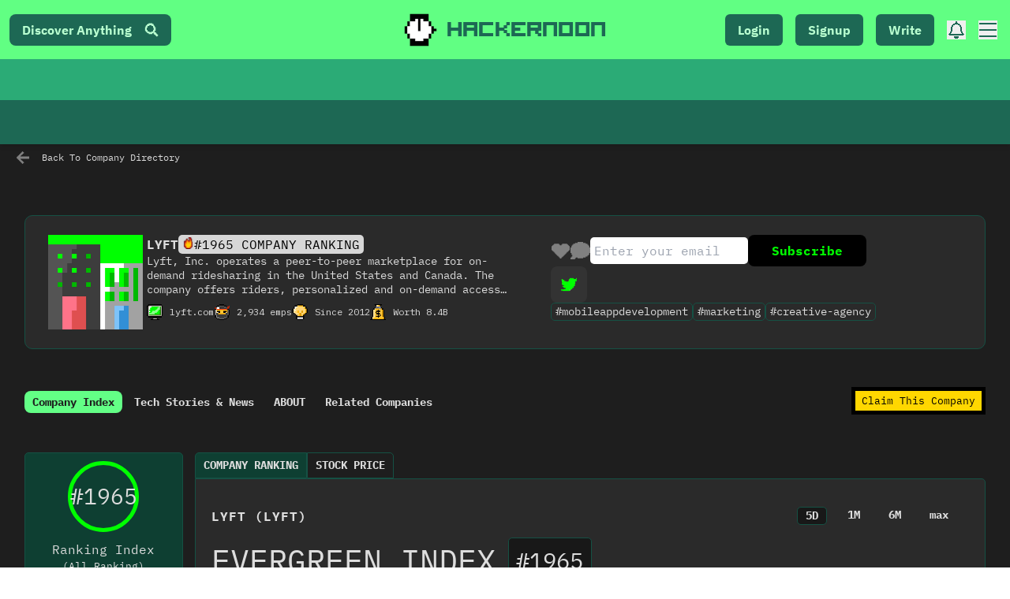

--- FILE ---
content_type: text/html; charset=utf-8
request_url: https://hackernoon.com/company/lyft
body_size: 56400
content:
<!DOCTYPE html><html lang="en"><head><meta charSet="utf-8"/><meta name="viewport" content="width=device-width"/><link rel="preload" as="image" imagesrcset="https://hackernoon.imgix.net/hn-icon.png?auto=format&amp;fit=max&amp;w=64 1x, https://hackernoon.imgix.net/hn-icon.png?auto=format&amp;fit=max&amp;w=128 2x"/><title>Lyft Stories, Data, Wiki and Company News | HackerNoon</title><meta name="description" content="Lyft, Inc. operates a peer-to-peer marketplace for on-demand ridesharing in the United States and Canada. The company offers riders, personalized and on-demand access to various transportation options. It provides Ridesharing Marketplace, which enable drivers to provide their transportation services to riders. The company also offers a network of shared bikes and scooters in various cities to address the needs of riders for shorter routes; Express Drive program, a flexible car rentals program that connects drivers who need access to a car with third-party rental car companies; and concierge for organizations to manage the transportation needs of their customers and employees. In addition, it integrates third-party public transit data into the Lyft app to offer riders various transportation options; offers various enterprise programs, including monthly ride credits for daily commutes, supplementing public transit by providing rides for the first and last leg of commute trips, late-night rides home, and shuttle replacement rides; and provides transportation solutions that can be customized for events, such as recruiting events, conferences, celebrations, meetings, and company retreats. The company was formerly known as Zimride, Inc. and changed its name to Lyft, Inc. in April 2013. Lyft, Inc. was incorporated in 2007 and is headquartered in San Francisco, California."/><meta property="og:title" content="Lyft Stories, Data, Wiki and Company News | HackerNoon"/><meta property="og:description" content="Lyft, Inc. operates a peer-to-peer marketplace for on-demand ridesharing in the United States and Canada. The company offers riders, personalized and on-demand access to various transportation options. It provides Ridesharing Marketplace, which enable drivers to provide their transportation services to riders. The company also offers a network of shared bikes and scooters in various cities to address the needs of riders for shorter routes; Express Drive program, a flexible car rentals program that connects drivers who need access to a car with third-party rental car companies; and concierge for organizations to manage the transportation needs of their customers and employees. In addition, it integrates third-party public transit data into the Lyft app to offer riders various transportation options; offers various enterprise programs, including monthly ride credits for daily commutes, supplementing public transit by providing rides for the first and last leg of commute trips, late-night rides home, and shuttle replacement rides; and provides transportation solutions that can be customized for events, such as recruiting events, conferences, celebrations, meetings, and company retreats. The company was formerly known as Zimride, Inc. and changed its name to Lyft, Inc. in April 2013. Lyft, Inc. was incorporated in 2007 and is headquartered in San Francisco, California."/><meta property="og:image" content="https://cdn.hackernoon.com/company/lyft-cleeqnwjk012uesvjcspm02be.png"/><meta property="og:url" content="https://hackernoon.com/company/lyft"/><meta property="twitter:title" content="Lyft Stories, Data, Wiki and Company News | HackerNoon"/><meta property="twitter:description" content="Get the most recent info and news about Lyft on HackerNoon, where 10k+ technologists publish stories for 4M+ monthly readers."/><meta property="twitter:image" content="https://cdn.hackernoon.com/company/lyft-cleeqnwjk012uesvjcspm02be.png"/><meta name="twitter:card" content="summary_large_image"/><meta name="twitter:site" content="@hackernoon"/><link rel="canonical" href="https://hackernoon.com/company/lyft"/><meta name="next-head-count" content="15"/><link rel="preload" as="font" href="/fonts/HackerNoonFont/hackernoonv1-regular-webfont.woff2" type="font/woff2" crossorigin="anonymous"/><link rel="preconnect" href="https://fonts.googleapis.com"/><link rel="preconnect" href="https://fonts.gstatic.com" crossorigin="anonymous"/> <script async="" src="https://www.googletagmanager.com/gtag/js?id=G-ECJJ2Q2SJQ" type="eaed7d62b5e923b593cc084e-text/javascript"></script><script id="ga4-init" type="eaed7d62b5e923b593cc084e-text/javascript">
                window.dataLayer = window.dataLayer || [];
                function gtag(){dataLayer.push(arguments);}

                // Consent Mode: default to denied
                gtag('consent', 'default', {
                  'ad_storage': 'denied',
                  'analytics_storage': 'denied',
                  'ad_user_data': 'denied',
                  'ad_personalization': 'denied'
                });

                gtag('js', new Date());
                gtag('config', 'G-ECJJ2Q2SJQ');
              </script><script id="iubenda-init" type="eaed7d62b5e923b593cc084e-text/javascript">
                (async function () {
                  try {
                    const res = await fetch("https://geolocation-db.com/json/");
                    const data = await res.json();
                    const country = data && data.country_code;

                    const GDPR_COUNTRIES = [
                      "AT","BE","BG","HR","CY","CZ","DK","EE","FI","FR","DE","GR","HU",
                      "IE","IT","LV","LT","LU","MT","NL","PL","PT","RO","SK","SI","ES",
                      "SE","IS","LI","NO","UK","GB"
                    ];
                    var isGdpr = GDPR_COUNTRIES.indexOf(country) > -1;

                    window._iub = window._iub || [];
                    window._iub.csConfiguration = {
                      siteId: 1848357,
                      cookiePolicyId: 18778700,
                      lang: "en",
                      enableTcf: false,
                      googleAdditionalConsentMode: true,
                      banner: {
                        position: "bottom",
                        rejectButtonDisplay: true,
                        explicitWithdrawal: true,
                        customizeButtonDisplay: true,
                        acceptButtonDisplay: true,
                        showTotalNumberOfProviders: false,
                        display: isGdpr
                      }
                    };

                    var iubScript = document.createElement("script");
                    iubScript.src = "https://cdn.iubenda.com/cs/iubenda_cs.js";
                    iubScript.async = true;
                    document.head.appendChild(iubScript);

                    if (!isGdpr) {
                      gtag('consent', 'update', {
                        'ad_storage': 'granted',
                        'analytics_storage': 'granted',
                        'ad_user_data': 'granted',
                        'ad_personalization': 'granted'
                      });
                    }
                  } catch (e) {
                    console.error("Iubenda geolocation failed", e);
                  }
                })();
              </script><script id="iubenda-consent-bridge" type="eaed7d62b5e923b593cc084e-text/javascript">
                window.addEventListener("iubenda_consent_given", function () {
                  gtag('consent', 'update', {
                    'ad_storage': 'granted',
                    'analytics_storage': 'granted',
                    'ad_user_data': 'granted',
                    'ad_personalization': 'granted'
                  });

                  gtag('event', 'page_view', {
                    page_title: document.title,
                    page_location: location.href,
                    page_path: location.pathname + location.search
                  });
                });
              </script><link rel="preconnect" href="https://fonts.gstatic.com" crossorigin /><link rel="preload" href="/_next/static/css/6987a0491d057470.css" as="style"/><link rel="stylesheet" href="/_next/static/css/6987a0491d057470.css" data-n-g=""/><noscript data-n-css=""></noscript><script defer="" nomodule="" src="/_next/static/chunks/polyfills-c67a75d1b6f99dc8.js" type="eaed7d62b5e923b593cc084e-text/javascript"></script><script src="https://accounts.google.com/gsi/client" defer="" data-nscript="beforeInteractive" type="eaed7d62b5e923b593cc084e-text/javascript"></script><script defer="" src="/_next/static/chunks/2033.a1f1f4a03bdd42e9.js" type="eaed7d62b5e923b593cc084e-text/javascript"></script><script defer="" src="/_next/static/chunks/8656.ba4893be683d9155.js" type="eaed7d62b5e923b593cc084e-text/javascript"></script><script src="/_next/static/chunks/webpack-dc4a2cbfbbbd9d4a.js" defer="" type="eaed7d62b5e923b593cc084e-text/javascript"></script><script src="/_next/static/chunks/framework-79bce4a3a540b080.js" defer="" type="eaed7d62b5e923b593cc084e-text/javascript"></script><script src="/_next/static/chunks/main-87ffee5d2ac3498b.js" defer="" type="eaed7d62b5e923b593cc084e-text/javascript"></script><script src="/_next/static/chunks/pages/_app-e6ad4b9221c2b1ab.js" defer="" type="eaed7d62b5e923b593cc084e-text/javascript"></script><script src="/_next/static/chunks/e4405247-b92cad2245dc32a9.js" defer="" type="eaed7d62b5e923b593cc084e-text/javascript"></script><script src="/_next/static/chunks/29107295-4a69275373f23f88.js" defer="" type="eaed7d62b5e923b593cc084e-text/javascript"></script><script src="/_next/static/chunks/1606726a-a5554f21a86069ef.js" defer="" type="eaed7d62b5e923b593cc084e-text/javascript"></script><script src="/_next/static/chunks/3392295e-d6a14435d0e6cc1f.js" defer="" type="eaed7d62b5e923b593cc084e-text/javascript"></script><script src="/_next/static/chunks/aa74d784-a2598698cfe62798.js" defer="" type="eaed7d62b5e923b593cc084e-text/javascript"></script><script src="/_next/static/chunks/b3e8167d-b2aa66c4b942030a.js" defer="" type="eaed7d62b5e923b593cc084e-text/javascript"></script><script src="/_next/static/chunks/3207-cad62c573ca3c405.js" defer="" type="eaed7d62b5e923b593cc084e-text/javascript"></script><script src="/_next/static/chunks/7603-34a3fb900a665ed0.js" defer="" type="eaed7d62b5e923b593cc084e-text/javascript"></script><script src="/_next/static/chunks/3082-aee0a240f1adbc5a.js" defer="" type="eaed7d62b5e923b593cc084e-text/javascript"></script><script src="/_next/static/chunks/8565-0cd4571d4c0e362e.js" defer="" type="eaed7d62b5e923b593cc084e-text/javascript"></script><script src="/_next/static/chunks/6316-11cac28479b4a5ab.js" defer="" type="eaed7d62b5e923b593cc084e-text/javascript"></script><script src="/_next/static/chunks/6532-6247031bc6fce033.js" defer="" type="eaed7d62b5e923b593cc084e-text/javascript"></script><script src="/_next/static/chunks/8355-eaa8352165d92db3.js" defer="" type="eaed7d62b5e923b593cc084e-text/javascript"></script><script src="/_next/static/chunks/287-f72f6837bb96cb0c.js" defer="" type="eaed7d62b5e923b593cc084e-text/javascript"></script><script src="/_next/static/chunks/7206-354c589adc6a001a.js" defer="" type="eaed7d62b5e923b593cc084e-text/javascript"></script><script src="/_next/static/chunks/8764-593a836a579a1569.js" defer="" type="eaed7d62b5e923b593cc084e-text/javascript"></script><script src="/_next/static/chunks/9669-8c5935587f85d094.js" defer="" type="eaed7d62b5e923b593cc084e-text/javascript"></script><script src="/_next/static/chunks/8847-3c59f9ab8a154115.js" defer="" type="eaed7d62b5e923b593cc084e-text/javascript"></script><script src="/_next/static/chunks/2456-5afe200ce6aa3025.js" defer="" type="eaed7d62b5e923b593cc084e-text/javascript"></script><script src="/_next/static/chunks/4804-0be234a5b629b212.js" defer="" type="eaed7d62b5e923b593cc084e-text/javascript"></script><script src="/_next/static/chunks/5459-9eb8e55731c9cf62.js" defer="" type="eaed7d62b5e923b593cc084e-text/javascript"></script><script src="/_next/static/chunks/860-e7d17d1110b8ac92.js" defer="" type="eaed7d62b5e923b593cc084e-text/javascript"></script><script src="/_next/static/chunks/5935-4a2503527908a2b1.js" defer="" type="eaed7d62b5e923b593cc084e-text/javascript"></script><script src="/_next/static/chunks/969-887dd8f5ec269b49.js" defer="" type="eaed7d62b5e923b593cc084e-text/javascript"></script><script src="/_next/static/chunks/1655-6c96cdcf59381f66.js" defer="" type="eaed7d62b5e923b593cc084e-text/javascript"></script><script src="/_next/static/chunks/3197-acf193077ac290e5.js" defer="" type="eaed7d62b5e923b593cc084e-text/javascript"></script><script src="/_next/static/chunks/7965-94e19a3c1fcfbd6d.js" defer="" type="eaed7d62b5e923b593cc084e-text/javascript"></script><script src="/_next/static/chunks/6952-ddc2537ffb30a068.js" defer="" type="eaed7d62b5e923b593cc084e-text/javascript"></script><script src="/_next/static/chunks/3104-9ecb71f9614ea4c8.js" defer="" type="eaed7d62b5e923b593cc084e-text/javascript"></script><script src="/_next/static/chunks/9815-023becc9f413d965.js" defer="" type="eaed7d62b5e923b593cc084e-text/javascript"></script><script src="/_next/static/chunks/197-4adaafaf9944cd38.js" defer="" type="eaed7d62b5e923b593cc084e-text/javascript"></script><script src="/_next/static/chunks/5434-44d4b3e41e879a46.js" defer="" type="eaed7d62b5e923b593cc084e-text/javascript"></script><script src="/_next/static/chunks/8462-cc97141f69727cc6.js" defer="" type="eaed7d62b5e923b593cc084e-text/javascript"></script><script src="/_next/static/chunks/9802-e42928e0f95c7333.js" defer="" type="eaed7d62b5e923b593cc084e-text/javascript"></script><script src="/_next/static/chunks/5769-d801dcb985a81adc.js" defer="" type="eaed7d62b5e923b593cc084e-text/javascript"></script><script src="/_next/static/chunks/7060-5edaae0de3f50fb9.js" defer="" type="eaed7d62b5e923b593cc084e-text/javascript"></script><script src="/_next/static/chunks/8558-70f21707181d45c9.js" defer="" type="eaed7d62b5e923b593cc084e-text/javascript"></script><script src="/_next/static/chunks/7441-7d7b6fb29d4e59ad.js" defer="" type="eaed7d62b5e923b593cc084e-text/javascript"></script><script src="/_next/static/chunks/pages/company/%5Bname%5D-7c223bd8a2f688be.js" defer="" type="eaed7d62b5e923b593cc084e-text/javascript"></script><script src="/_next/static/5ZxckJyJ-ZuSjei2XYs2a/_buildManifest.js" defer="" type="eaed7d62b5e923b593cc084e-text/javascript"></script><script src="/_next/static/5ZxckJyJ-ZuSjei2XYs2a/_ssgManifest.js" defer="" type="eaed7d62b5e923b593cc084e-text/javascript"></script><style data-styled="" data-styled-version="5.3.11">.ipBwrH{display:grid;max-width:1200px;width:100%;margin:0 auto 4.5rem;grid-gap:3rem 2.5rem;grid-template-columns:minmax(0,1fr);}/*!sc*/
.ipBwrH > h1{margin-bottom:0;margin-top:0;grid-column:1 / -1;}/*!sc*/
@media screen and (min-width:768px){.ipBwrH > h1{text-align:center;}}/*!sc*/
.ipBwrH section .tagDescription{font-size:14px;display:-webkit-box;display:-webkit-flex;display:-ms-flexbox;display:flex;-webkit-box-pack:center;-webkit-justify-content:center;-ms-flex-pack:center;justify-content:center;margin:2rem 10px 4rem;}/*!sc*/
.ipBwrH section > h2,.ipBwrH section > h3,.ipBwrH section > h4{display:-webkit-box;display:-webkit-flex;display:-ms-flexbox;display:flex;-webkit-align-items:center;-webkit-box-align:center;-ms-flex-align:center;align-items:center;text-align:center;grid-column:1 / -1;font-weight:900;font-size:24px;text-transform:uppercase;}/*!sc*/
.ipBwrH section > h2:before,.ipBwrH section > h3:before,.ipBwrH section > h4:before,.ipBwrH section > h2:after,.ipBwrH section > h3:after,.ipBwrH section > h4:after{content:"";-webkit-flex:1;-ms-flex:1;flex:1;border-bottom:3px solid;}/*!sc*/
.ipBwrH section > h2:before,.ipBwrH section > h3:before,.ipBwrH section > h4:before{margin-right:30px;}/*!sc*/
.ipBwrH section > h2:after,.ipBwrH section > h3:after,.ipBwrH section > h4:after{margin-left:30px;}/*!sc*/
data-styled.g2[id="sc-c8c186ee-0"]{content:"ipBwrH,"}/*!sc*/
.kltRVg{box-sizing:border-box;display:-webkit-box;display:-webkit-flex;display:-ms-flexbox;display:flex;overflow:hidden;-webkit-user-select:none;-moz-user-select:none;-ms-user-select:none;user-select:none;-webkit-box-pack:CENTER;-webkit-justify-content:CENTER;-ms-flex-pack:CENTER;justify-content:CENTER;}/*!sc*/
data-styled.g7[id="sc-gEvEer"]{content:"kltRVg,"}/*!sc*/
.dQiuok{overflow:hidden;position:relative;width:100%;margin:0 10px;}/*!sc*/
data-styled.g8[id="sc-eqUAAy"]{content:"dQiuok,"}/*!sc*/
.hBkQlE{position:absolute;display:-webkit-box;display:-webkit-flex;display:-ms-flexbox;display:flex;-webkit-flex-direction:row;-ms-flex-direction:row;flex-direction:row;margin:0 0px;}/*!sc*/
data-styled.g9[id="sc-fqkvVR"]{content:"hBkQlE,"}/*!sc*/
.fOlfLS{display:-webkit-box;display:-webkit-flex;display:-ms-flexbox;display:flex;-webkit-flex-direction:row;-ms-flex-direction:row;flex-direction:row;width:100%;}/*!sc*/
data-styled.g10[id="sc-dcJsrY"]{content:"fOlfLS,"}/*!sc*/
.kbleDV{display:-webkit-box;display:-webkit-flex;display:-ms-flexbox;display:flex;-webkit-flex-direction:column;-ms-flex-direction:column;flex-direction:column;-webkit-align-items:center;-webkit-box-align:center;-ms-flex-align:center;align-items:center;width:100%;direction:ltr;}/*!sc*/
data-styled.g11[id="sc-iGgWBj"]{content:"kbleDV,"}/*!sc*/
.fxEfkm{box-sizing:border-box;padding:0;-webkit-transition:all 250ms ease;transition:all 250ms ease;border:none;margin:5px;background-color:rgba(103,58,183,.5);font-size:1.3em;content:"";height:10px;width:10px;box-shadow:0 0 1px 3px rgba(103,58,183,1);border-radius:50%;outline:none;}/*!sc*/
.fxEfkm:hover,.fxEfkm:focus{cursor:pointer;box-shadow:0 0 1px 3px rgba(103,58,183,1);}/*!sc*/
.ultaZ{box-sizing:border-box;padding:0;-webkit-transition:all 250ms ease;transition:all 250ms ease;border:none;margin:5px;background-color:transparent;font-size:1.3em;content:"";height:10px;width:10px;box-shadow:0 0 1px 2px rgba(0,0,0,0.5);border-radius:50%;outline:none;}/*!sc*/
.ultaZ:hover,.ultaZ:focus{cursor:pointer;box-shadow:0 0 1px 3px rgba(103,58,183,.5);}/*!sc*/
data-styled.g12[id="sc-gsFSXq"]{content:"fxEfkm,ultaZ,"}/*!sc*/
.kMdHzN{display:-webkit-box;display:-webkit-flex;display:-ms-flexbox;display:flex;-webkit-flex-wrap:wrap;-ms-flex-wrap:wrap;flex-wrap:wrap;margin-top:15px;}/*!sc*/
data-styled.g13[id="sc-kAyceB"]{content:"kMdHzN,"}/*!sc*/
.cYuhVP{display:-webkit-box;display:-webkit-flex;display:-ms-flexbox;display:flex;-webkit-flex:initial;-ms-flex:initial;flex:initial;-webkit-flex-direction:column;-ms-flex-direction:column;flex-direction:column;-webkit-align-items:flex-start;-webkit-box-align:flex-start;-ms-flex-align:flex-start;align-items:flex-start;-webkit-box-pack:center;-webkit-justify-content:center;-ms-flex-pack:center;justify-content:center;}/*!sc*/
data-styled.g38[id="sc-imWYAI"]{content:"cYuhVP,"}/*!sc*/
.eIAVRY{color:#212428;background:#FFF;font-family:-apple-system,BlinkMacSystemFont,'Segoe UI',Roboto,Oxygen,Ubuntu,Cantarell,'Open Sans','Helvetica Neue',sans-serif;font-weight:400;font-size:1em;line-height:1.7em;width:100%;}/*!sc*/
.eIAVRY .ProseMirror{position:relative;outline:none;word-wrap:break-word;white-space:pre-wrap;white-space:break-spaces;-webkit-font-variant-ligatures:none;font-variant-ligatures:none;font-feature-settings:"liga" 0;}/*!sc*/
.eIAVRY pre{white-space:pre-wrap;}/*!sc*/
.eIAVRY li{position:relative;}/*!sc*/
.eIAVRY .image{text-align:center;max-width:100%;clear:both;}/*!sc*/
.eIAVRY .image img{pointer-events:initial;display:inline-block;max-width:100%;max-height:75vh;}/*!sc*/
.eIAVRY .image .ProseMirror-selectednode img{pointer-events:initial;}/*!sc*/
.eIAVRY .image.placeholder{position:relative;background:#FFF;margin-bottom:calc(28px + 1.2em);}/*!sc*/
.eIAVRY .image.placeholder img{opacity:0.5;}/*!sc*/
.eIAVRY .image-replacement-uploading img{opacity:0.5;}/*!sc*/
.eIAVRY .image-right-50{float:right;width:50%;margin-left:2em;margin-bottom:1em;clear:initial;}/*!sc*/
.eIAVRY .image-left-50{float:left;width:50%;margin-right:2em;margin-bottom:1em;clear:initial;}/*!sc*/
.eIAVRY .ProseMirror-hideselection *::selection{background:transparent;}/*!sc*/
.eIAVRY .ProseMirror-hideselection *::-moz-selection{background:transparent;}/*!sc*/
.eIAVRY .ProseMirror-hideselection{caret-color:transparent;}/*!sc*/
.eIAVRY .ProseMirror-selectednode{outline:2px solid transparent;}/*!sc*/
.eIAVRY li.ProseMirror-selectednode{outline:none;}/*!sc*/
.eIAVRY li.ProseMirror-selectednode:after{content:"";position:absolute;left:-32px;right:-2px;top:-2px;bottom:-2px;border:2px solid #1AB6FF;pointer-events:none;}/*!sc*/
.eIAVRY .ProseMirror[contenteditable="false"] .caption{pointer-events:none;}/*!sc*/
.eIAVRY .ProseMirror[contenteditable="false"] .caption:empty{visibility:hidden;}/*!sc*/
.eIAVRY h1,.eIAVRY h2,.eIAVRY h3,.eIAVRY h4,.eIAVRY h5,.eIAVRY h6{margin:1em 0 0.5em;font-weight:500;cursor:text;}/*!sc*/
.eIAVRY h1:not(.placeholder):before,.eIAVRY h2:not(.placeholder):before,.eIAVRY h3:not(.placeholder):before,.eIAVRY h4:not(.placeholder):before,.eIAVRY h5:not(.placeholder):before,.eIAVRY h6:not(.placeholder):before{display:none;font-family:'SFMono-Regular',Consolas,'Liberation Mono',Menlo,Courier,monospace;color:#4E5C6E;font-size:13px;line-height:0;margin-left:-24px;-webkit-transition:opacity 150ms ease-in-out;transition:opacity 150ms ease-in-out;opacity:0;width:24px;}/*!sc*/
.eIAVRY h1:hover .heading-actions,.eIAVRY h2:hover .heading-actions,.eIAVRY h3:hover .heading-actions,.eIAVRY h4:hover .heading-actions,.eIAVRY h5:hover .heading-actions,.eIAVRY h6:hover .heading-actions,.eIAVRY h1:focus-within .heading-actions,.eIAVRY h2:focus-within .heading-actions,.eIAVRY h3:focus-within .heading-actions,.eIAVRY h4:focus-within .heading-actions,.eIAVRY h5:focus-within .heading-actions,.eIAVRY h6:focus-within .heading-actions{opacity:1;}/*!sc*/
.eIAVRY .heading-content:before{content:"​";display:inline;}/*!sc*/
.eIAVRY .heading-name{color:#212428;}/*!sc*/
.eIAVRY .heading-name:hover{-webkit-text-decoration:none;text-decoration:none;}/*!sc*/
.eIAVRY a:first-child h1,.eIAVRY a:first-child h2,.eIAVRY a:first-child h3,.eIAVRY a:first-child h4,.eIAVRY a:first-child h5,.eIAVRY a:first-child h6{margin-top:0;}/*!sc*/
.eIAVRY h1:not(.placeholder):before{content:"H1";}/*!sc*/
.eIAVRY h2:not(.placeholder):before{content:"H2";}/*!sc*/
.eIAVRY h3:not(.placeholder):before{content:"H3";}/*!sc*/
.eIAVRY h4:not(.placeholder):before{content:"H4";}/*!sc*/
.eIAVRY h5:not(.placeholder):before{content:"H5";}/*!sc*/
.eIAVRY h6:not(.placeholder):before{content:"H6";}/*!sc*/
.eIAVRY .ProseMirror-focused h1:not(.placeholder):before,.eIAVRY .ProseMirror-focused h2:not(.placeholder):before,.eIAVRY .ProseMirror-focused h3:not(.placeholder):before,.eIAVRY .ProseMirror-focused h4:not(.placeholder):before,.eIAVRY .ProseMirror-focused h5:not(.placeholder):before,.eIAVRY .ProseMirror-focused h6:not(.placeholder):before{opacity:1;}/*!sc*/
.eIAVRY .with-emoji{margin-left:-1em;}/*!sc*/
.eIAVRY .heading-anchor,.eIAVRY .heading-fold{display:inline-block;color:#212428;opacity:.75;cursor:pointer;background:none;outline:none;border:0;margin:0;padding:0;text-align:left;font-family:'SFMono-Regular',Consolas,'Liberation Mono',Menlo,Courier,monospace;font-size:14px;line-height:0;width:12px;height:24px;}/*!sc*/
.eIAVRY .heading-anchor:focus,.eIAVRY .heading-fold:focus,.eIAVRY .heading-anchor:hover,.eIAVRY .heading-fold:hover{opacity:1;}/*!sc*/
.eIAVRY .heading-actions{opacity:0;background:#FFF;margin-left:-26px;-webkit-flex-direction:row;-ms-flex-direction:row;flex-direction:row;display:-webkit-inline-box;display:-webkit-inline-flex;display:-ms-inline-flexbox;display:inline-flex;position:relative;top:-2px;width:26px;height:24px;}/*!sc*/
.eIAVRY .heading-actions.collapsed{opacity:1;}/*!sc*/
.eIAVRY .heading-actions.collapsed .heading-anchor{opacity:0;}/*!sc*/
.eIAVRY .heading-actions.collapsed .heading-fold{opacity:1;}/*!sc*/
.eIAVRY h1:hover .heading-anchor,.eIAVRY h2:hover .heading-anchor,.eIAVRY h3:hover .heading-anchor,.eIAVRY h4:hover .heading-anchor,.eIAVRY h5:hover .heading-anchor,.eIAVRY h6:hover .heading-anchor{opacity:0.75 !important;}/*!sc*/
.eIAVRY h1:hover .heading-anchor:hover,.eIAVRY h2:hover .heading-anchor:hover,.eIAVRY h3:hover .heading-anchor:hover,.eIAVRY h4:hover .heading-anchor:hover,.eIAVRY h5:hover .heading-anchor:hover,.eIAVRY h6:hover .heading-anchor:hover{opacity:1 !important;}/*!sc*/
.eIAVRY .heading-fold{display:inline-block;-webkit-transform-origin:center;-ms-transform-origin:center;transform-origin:center;padding:0;}/*!sc*/
.eIAVRY .heading-fold.collapsed{-webkit-transform:rotate(-90deg);-ms-transform:rotate(-90deg);transform:rotate(-90deg);-webkit-transition-delay:0.1s;transition-delay:0.1s;opacity:1;}/*!sc*/
.eIAVRY .placeholder:before{display:block;opacity:0;-webkit-transition:opacity 150ms ease-in-out;transition:opacity 150ms ease-in-out;pointer-events:none;height:0;color:#B1BECC;}/*!sc*/
.eIAVRY .ProseMirror-focused .placeholder:before,.eIAVRY .placeholder:nth-child(1):before,.eIAVRY .placeholder:nth-child(2):before{opacity:1;}/*!sc*/
.eIAVRY .notice-block{display:-webkit-box;display:-webkit-flex;display:-ms-flexbox;display:flex;-webkit-align-items:center;-webkit-box-align:center;-ms-flex-align:center;align-items:center;background:#F5BE31;color:#212428;border-radius:4px;padding:8px 16px;margin:8px 0;}/*!sc*/
.eIAVRY .notice-block a{color:#212428;}/*!sc*/
.eIAVRY .notice-block a:not(.heading-name){-webkit-text-decoration:underline;text-decoration:underline;}/*!sc*/
.eIAVRY .notice-block .content{-webkit-box-flex:1;-webkit-flex-grow:1;-ms-flex-positive:1;flex-grow:1;min-width:0;}/*!sc*/
.eIAVRY .notice-block .icon{width:24px;height:24px;-webkit-align-self:flex-start;-ms-flex-item-align:start;align-self:flex-start;margin-right:4px;position:relative;top:1px;}/*!sc*/
.eIAVRY .notice-block.tip{background:#9E5CF7;color:#FFF;}/*!sc*/
.eIAVRY .notice-block.tip a{color:#FFF;}/*!sc*/
.eIAVRY .notice-block.warning{background:#FF5C80;color:#FFF;}/*!sc*/
.eIAVRY .notice-block.warning a{color:#FFF;}/*!sc*/
.eIAVRY blockquote{margin:0;padding-left:1.5em;font-style:italic;overflow:hidden;position:relative;}/*!sc*/
.eIAVRY blockquote:before{content:"";display:inline-block;width:2px;border-radius:1px;position:absolute;margin-left:-1.5em;top:0;bottom:0;background:#DAE1E9;}/*!sc*/
.eIAVRY b,.eIAVRY strong{font-weight:600;}/*!sc*/
.eIAVRY .template-placeholder{color:#B1BECC;border-bottom:1px dotted #B1BECC;border-radius:2px;cursor:text;}/*!sc*/
.eIAVRY .template-placeholder:hover{border-bottom:1px dotted #B1BECC;}/*!sc*/
.eIAVRY p{margin:0;}/*!sc*/
.eIAVRY p span:first-child + br:last-child{display:none;}/*!sc*/
.eIAVRY a{color:#1AB6FF;cursor:pointer;}/*!sc*/
.eIAVRY a:hover{-webkit-text-decoration:underline;text-decoration:underline;}/*!sc*/
.eIAVRY ul,.eIAVRY ol{margin:0 0.1em 0 -26px;padding:0 0 0 44px;}/*!sc*/
.eIAVRY ol ol{list-style:lower-alpha;}/*!sc*/
.eIAVRY ol ol ol{list-style:lower-roman;}/*!sc*/
.eIAVRY ul.checkbox_list{list-style:none;padding:0;margin:0 0 0 -24px;}/*!sc*/
.eIAVRY ul li,.eIAVRY ol li{position:relative;white-space:initial;}/*!sc*/
.eIAVRY ul li p,.eIAVRY ol li p{white-space:pre-wrap;}/*!sc*/
.eIAVRY ul li > div,.eIAVRY ol li > div{width:100%;}/*!sc*/
.eIAVRY ul.checkbox_list li{display:-webkit-box;display:-webkit-flex;display:-ms-flexbox;display:flex;padding-left:24px;}/*!sc*/
.eIAVRY ul.checkbox_list li.checked > div > p{color:#4E5C6E;-webkit-text-decoration:line-through;text-decoration:line-through;}/*!sc*/
.eIAVRY ul li::before,.eIAVRY ol li::before{background:url("[data-uri]") no-repeat;background-position:0 2px;content:"";display:none;cursor:-webkit-grab;cursor:-moz-grab;cursor:grab;width:24px;height:24px;position:absolute;left:-40px;opacity:0;-webkit-transition:opacity 200ms ease-in-out;transition:opacity 200ms ease-in-out;}/*!sc*/
.eIAVRY ul li[draggable=true]::before,.eIAVRY ol li[draggable=true]::before{cursor:-webkit-grabbing;cursor:-moz-grabbing;cursor:grabbing;}/*!sc*/
.eIAVRY ul > li.counter-2::before,.eIAVRY ol li.counter-2::before{left:-50px;}/*!sc*/
.eIAVRY ul > li.hovering::before,.eIAVRY ol li.hovering::before{opacity:0.5;}/*!sc*/
.eIAVRY ul li.ProseMirror-selectednode::after,.eIAVRY ol li.ProseMirror-selectednode::after{display:none;}/*!sc*/
.eIAVRY ul.checkbox_list li::before{left:0;}/*!sc*/
.eIAVRY ul.checkbox_list li input{cursor:pointer;pointer-events:none;opacity:0.75;margin:0.5em 0.5em 0 0;width:14px;height:14px;}/*!sc*/
.eIAVRY li p:first-child{margin:0;word-break:break-word;}/*!sc*/
.eIAVRY hr{position:relative;height:1em;border:0;}/*!sc*/
.eIAVRY hr:before{content:"";display:block;position:absolute;border-top:1px solid #C5CCD3;top:0.5em;left:0;right:0;}/*!sc*/
.eIAVRY hr.page-break{page-break-after:always;}/*!sc*/
.eIAVRY hr.page-break:before{border-top:1px dashed #C5CCD3;}/*!sc*/
.eIAVRY code{border-radius:4px;border:1px solid #E8EBED;background:#F4F7FA;padding:3px 4px;font-family:'SFMono-Regular',Consolas,'Liberation Mono',Menlo,Courier,monospace;font-size:80%;}/*!sc*/
.eIAVRY mark{border-radius:1px;color:#000;background:#9cffa3;}/*!sc*/
.eIAVRY mark a{color:#000;}/*!sc*/
.eIAVRY .code-block,.eIAVRY .notice-block{position:relative;}/*!sc*/
.eIAVRY .code-block select,.eIAVRY .notice-block select,.eIAVRY .code-block button,.eIAVRY .notice-block button{background:#FFF;color:#212428;border-width:1px;font-size:13px;display:none;position:absolute;border-radius:4px;padding:2px;z-index:1;top:4px;}/*!sc*/
.eIAVRY .code-block.code-block select,.eIAVRY .notice-block.code-block select,.eIAVRY .code-block.code-block button,.eIAVRY .notice-block.code-block button{right:4px;}/*!sc*/
.eIAVRY .code-block.notice-block select,.eIAVRY .notice-block.notice-block select,.eIAVRY .code-block.notice-block button,.eIAVRY .notice-block.notice-block button{right:4px;}/*!sc*/
.eIAVRY .code-block button,.eIAVRY .notice-block button{padding:2px 4px;}/*!sc*/
.eIAVRY .code-block:hover select,.eIAVRY .notice-block:hover select{display:none;}/*!sc*/
.eIAVRY .code-block:hover button,.eIAVRY .notice-block:hover button{display:inline;}/*!sc*/
.eIAVRY .code-block select:focus,.eIAVRY .notice-block select:focus,.eIAVRY .code-block select:active,.eIAVRY .notice-block select:active{display:inline;}/*!sc*/
.eIAVRY pre{display:block;overflow-x:auto;padding:0.75em 1em;line-height:1.4em;position:relative;background:#F4F7FA;border-radius:4px;border:1px solid #E8EBED;-webkit-font-smoothing:initial;font-family:'SFMono-Regular',Consolas,'Liberation Mono',Menlo,Courier,monospace;font-size:13px;direction:ltr;text-align:left;white-space:pre;word-spacing:normal;word-break:normal;-moz-tab-size:4;-o-tab-size:4;tab-size:4;-webkit-hyphens:none;-moz-hyphens:none;-ms-hyphens:none;-webkit-hyphens:none;-moz-hyphens:none;-ms-hyphens:none;hyphens:none;color:#2F3336;margin:0;}/*!sc*/
.eIAVRY pre code{font-size:13px;background:none;padding:0;border:0;}/*!sc*/
.eIAVRY .token.comment,.eIAVRY .token.prolog,.eIAVRY .token.doctype,.eIAVRY .token.cdata{color:#6a737d;}/*!sc*/
.eIAVRY .token.punctuation{color:#5e6687;}/*!sc*/
.eIAVRY .token.namespace{opacity:0.7;}/*!sc*/
.eIAVRY .token.operator,.eIAVRY .token.boolean,.eIAVRY .token.number{color:#d73a49;}/*!sc*/
.eIAVRY .token.property{color:#c08b30;}/*!sc*/
.eIAVRY .token.tag{color:#3d8fd1;}/*!sc*/
.eIAVRY .token.string{color:#032f62;}/*!sc*/
.eIAVRY .token.selector{color:#6679cc;}/*!sc*/
.eIAVRY .token.attr-name{color:#c76b29;}/*!sc*/
.eIAVRY .token.entity,.eIAVRY .token.url,.eIAVRY .language-css .token.string,.eIAVRY .style .token.string{color:#22a2c9;}/*!sc*/
.eIAVRY .token.attr-value,.eIAVRY .token.keyword,.eIAVRY .token.control,.eIAVRY .token.directive,.eIAVRY .token.unit{color:#d73a49;}/*!sc*/
.eIAVRY .token.function{color:#6f42c1;}/*!sc*/
.eIAVRY .token.statement,.eIAVRY .token.regex,.eIAVRY .token.atrule{color:#22a2c9;}/*!sc*/
.eIAVRY .token.placeholder,.eIAVRY .token.variable{color:#3d8fd1;}/*!sc*/
.eIAVRY .token.deleted{-webkit-text-decoration:line-through;text-decoration:line-through;}/*!sc*/
.eIAVRY .token.inserted{border-bottom:1px dotted #202746;-webkit-text-decoration:none;text-decoration:none;}/*!sc*/
.eIAVRY .token.italic{font-style:italic;}/*!sc*/
.eIAVRY .token.important,.eIAVRY .token.bold{font-weight:bold;}/*!sc*/
.eIAVRY .token.important{color:#c94922;}/*!sc*/
.eIAVRY .token.entity{cursor:help;}/*!sc*/
.eIAVRY table{width:100%;border-collapse:collapse;border-radius:4px;margin-top:1em;box-sizing:border-box;}/*!sc*/
.eIAVRY table *{box-sizing:border-box;}/*!sc*/
.eIAVRY table tr{position:relative;border-bottom:1px solid #C5CCD3;}/*!sc*/
.eIAVRY table td,.eIAVRY table th{position:relative;vertical-align:top;border:1px solid #C5CCD3;position:relative;padding:4px 8px;text-align:left;min-width:100px;}/*!sc*/
.eIAVRY table .selectedCell{background:inherit;background-clip:padding-box;}/*!sc*/
.eIAVRY table .grip-column::after{content:"";cursor:pointer;position:absolute;top:-16px;left:0;width:100%;height:12px;background:#C5CCD3;border-bottom:3px solid #FFF;display:none;}/*!sc*/
.eIAVRY table .grip-column:hover::after{background:#212428;}/*!sc*/
.eIAVRY table .grip-column.first::after{border-top-left-radius:3px;}/*!sc*/
.eIAVRY table .grip-column.last::after{border-top-right-radius:3px;}/*!sc*/
.eIAVRY table .grip-column.selected::after{background:#1AB6FF;}/*!sc*/
.eIAVRY table .grip-row::after{content:"";cursor:pointer;position:absolute;left:-16px;top:0;height:100%;width:12px;background:#C5CCD3;border-right:3px solid;border-color:#FFF;display:none;}/*!sc*/
.eIAVRY table .grip-row:hover::after{background:#212428;}/*!sc*/
.eIAVRY table .grip-row.first::after{border-top-left-radius:3px;}/*!sc*/
.eIAVRY table .grip-row.last::after{border-bottom-left-radius:3px;}/*!sc*/
.eIAVRY table .grip-row.selected::after{background:#1AB6FF;}/*!sc*/
.eIAVRY table .grip-table::after{content:"";cursor:pointer;background:#C5CCD3;width:13px;height:13px;border-radius:13px;border:2px solid #FFF;position:absolute;top:-18px;left:-18px;display:none;}/*!sc*/
.eIAVRY table .grip-table:hover::after{background:#212428;}/*!sc*/
.eIAVRY table .grip-table.selected::after{background:#1AB6FF;}/*!sc*/
.eIAVRY .scrollable-wrapper{position:relative;margin:0.5em 0px;-webkit-scrollbar-width:thin;-moz-scrollbar-width:thin;-ms-scrollbar-width:thin;scrollbar-width:thin;-webkit-scrollbar-color:transparent transparent;-moz-scrollbar-color:transparent transparent;-ms-scrollbar-color:transparent transparent;scrollbar-color:transparent transparent;}/*!sc*/
.eIAVRY .scrollable-wrapper:hover{-webkit-scrollbar-color:#C5CCD3 #F4F7FA;-moz-scrollbar-color:#C5CCD3 #F4F7FA;-ms-scrollbar-color:#C5CCD3 #F4F7FA;scrollbar-color:#C5CCD3 #F4F7FA;}/*!sc*/
.eIAVRY .scrollable-wrapper ::-webkit-scrollbar{height:14px;background-color:transparent;}/*!sc*/
.eIAVRY .scrollable-wrapper:hover ::-webkit-scrollbar{background-color:#F4F7FA;}/*!sc*/
.eIAVRY .scrollable-wrapper ::-webkit-scrollbar-thumb{background-color:transparent;border:3px solid transparent;border-radius:7px;}/*!sc*/
.eIAVRY .scrollable-wrapper:hover ::-webkit-scrollbar-thumb{background-color:#C5CCD3;border-color:#F4F7FA;}/*!sc*/
.eIAVRY .scrollable{overflow-y:hidden;overflow-x:auto;padding-left:1em;margin-left:-1em;border-left:1px solid transparent;border-right:1px solid transparent;-webkit-transition:border 250ms ease-in-out 0s;transition:border 250ms ease-in-out 0s;}/*!sc*/
.eIAVRY .scrollable-shadow{position:absolute;top:0;bottom:0;left:-1em;width:16px;-webkit-transition:box-shadow 250ms ease-in-out;transition:box-shadow 250ms ease-in-out;border:0px solid transparent;border-left-width:1em;pointer-events:none;}/*!sc*/
.eIAVRY .scrollable-shadow.left{box-shadow:16px 0 16px -16px inset rgba(0,0,0,0.25);border-left:1em solid #FFF;}/*!sc*/
.eIAVRY .scrollable-shadow.right{right:0;left:auto;box-shadow:-16px 0 16px -16px inset rgba(0,0,0,0.25);}/*!sc*/
.eIAVRY .block-menu-trigger{opacity:0;pointer-events:none;display:none;width:24px;height:24px;color:#4E5C6E;background:none;position:absolute;-webkit-transition:color 150ms cubic-bezier(0.175,0.885,0.32,1.275), -webkit-transform 150ms cubic-bezier(0.175,0.885,0.32,1.275), opacity 150ms ease-in-out;-webkit-transition:color 150ms cubic-bezier(0.175,0.885,0.32,1.275), transform 150ms cubic-bezier(0.175,0.885,0.32,1.275), opacity 150ms ease-in-out;transition:color 150ms cubic-bezier(0.175,0.885,0.32,1.275), transform 150ms cubic-bezier(0.175,0.885,0.32,1.275), opacity 150ms ease-in-out;outline:none;border:0;padding:0;margin-top:1px;margin-left:-24px;}/*!sc*/
.eIAVRY .block-menu-trigger:hover,.eIAVRY .block-menu-trigger:focus{cursor:pointer;-webkit-transform:scale(1.2);-ms-transform:scale(1.2);transform:scale(1.2);color:#212428;}/*!sc*/
.eIAVRY .ProseMirror-focused .block-menu-trigger,.eIAVRY .block-menu-trigger:active,.eIAVRY .block-menu-trigger:focus{opacity:1;pointer-events:initial;}/*!sc*/
.eIAVRY .ProseMirror-gapcursor{display:none;pointer-events:none;position:absolute;}/*!sc*/
.eIAVRY .ProseMirror-gapcursor:after{content:"";display:block;position:absolute;top:-2px;width:20px;border-top:1px solid #000;-webkit-animation:ProseMirror-cursor-blink 1.1s steps(2,start) infinite;animation:ProseMirror-cursor-blink 1.1s steps(2,start) infinite;}/*!sc*/
.eIAVRY .folded-content{display:none;}/*!sc*/
@-webkit-keyframes ProseMirror-cursor-blink{to{visibility:hidden;}}/*!sc*/
@keyframes ProseMirror-cursor-blink{to{visibility:hidden;}}/*!sc*/
.eIAVRY .ProseMirror-focused .ProseMirror-gapcursor{display:block;}/*!sc*/
@media print{.eIAVRY .placeholder:before,.eIAVRY .block-menu-trigger,.eIAVRY .heading-actions,.eIAVRY h1:not(.placeholder):before,.eIAVRY h2:not(.placeholder):before,.eIAVRY h3:not(.placeholder):before,.eIAVRY h4:not(.placeholder):before,.eIAVRY h5:not(.placeholder):before,.eIAVRY h6:not(.placeholder):before{display:none;}.eIAVRY .page-break{opacity:0;}.eIAVRY em,.eIAVRY blockquote{font-family:"SF Pro Text",-apple-system,BlinkMacSystemFont,'Segoe UI',Roboto,Oxygen,Ubuntu,Cantarell,'Open Sans','Helvetica Neue',sans-serif;}}/*!sc*/
data-styled.g60[id="sc-jsJBEP"]{content:"eIAVRY,"}/*!sc*/
.kDiEwj .form-content{display:-webkit-box;display:-webkit-flex;display:-ms-flexbox;display:flex;-webkit-align-items:center;-webkit-box-align:center;-ms-flex-align:center;align-items:center;gap:10px;-webkit-box-pack:center;-webkit-justify-content:center;-ms-flex-pack:center;justify-content:center;-webkit-flex-wrap:wrap;-ms-flex-wrap:wrap;flex-wrap:wrap;}/*!sc*/
.kDiEwj .form-content .email-input{padding:5px;border-radius:5px;width:200px;}/*!sc*/
.kDiEwj .form-content .email-input:focus{outline:none;border:none;box-shadow:none;}/*!sc*/
data-styled.g69[id="sc-df30db53-0"]{content:"kDiEwj,"}/*!sc*/
.dGqgHX{display:-webkit-box;display:-webkit-flex;display:-ms-flexbox;display:flex;-webkit-align-items:center;-webkit-box-align:center;-ms-flex-align:center;align-items:center;}/*!sc*/
.dGqgHX > *{background:none;display:-webkit-box;display:-webkit-flex;display:-ms-flexbox;display:flex;-webkit-align-items:flex-end;-webkit-box-align:flex-end;-ms-flex-align:flex-end;align-items:flex-end;}/*!sc*/
.dGqgHX > * .email-icon{position:relative;top:2px;}/*!sc*/
.dGqgHX a{padding:0.5rem;border:1px solid #00ff00 !important;background:darkgreen;-webkit-transition:all 0.3s linear;transition:all 0.3s linear;}/*!sc*/
@media (max-width:500px){.dGqgHX a{margin:5px 5px;}}/*!sc*/
.dGqgHX a:hover{background:black;border-radius:50%;-webkit-transform:scale(1.1);-ms-transform:scale(1.1);transform:scale(1.1);}/*!sc*/
.dGqgHX img{max-width:24px;image-rendering:pixelated;}/*!sc*/
data-styled.g72[id="sc-f15c2493-0"]{content:"dGqgHX,"}/*!sc*/
.jGZskr{-webkit-flex-wrap:wrap;-ms-flex-wrap:wrap;flex-wrap:wrap;gap:5px;}/*!sc*/
.jGZskr a{border:0px solid transparent !important;background:#333;border-radius:0.5rem;padding:0.8rem;}/*!sc*/
.jGZskr .social-input{padding:10px;border:1px solid #116b00;border-radius:5px;color:#7b7b7b;}/*!sc*/
.jGZskr .edit-socials-btn{border:1px solid;background:#194d00;cursor:pointer;padding:10px;width:100%;margin-top:7px;font-size:16px;font-weight:600;border-radius:10px;color:#fff;-webkit-box-pack:center;-webkit-justify-content:center;-ms-flex-pack:center;justify-content:center;}/*!sc*/
.jGZskr .edit-socials-btn:hover{background:#00000096;-webkit-transition:0.5s all;transition:0.5s all;}/*!sc*/
data-styled.g73[id="sc-3710fc38-0"]{content:"jGZskr,"}/*!sc*/
.bwyqJb{image-rendering:pixelated;}/*!sc*/
data-styled.g81[id="sc-f456615-0"]{content:"bwyqJb,"}/*!sc*/
.dUmedl{display:-webkit-box;display:-webkit-flex;display:-ms-flexbox;display:flex;-webkit-box-pack:justify;-webkit-justify-content:space-between;-ms-flex-pack:justify;justify-content:space-between;-webkit-align-items:center;-webkit-box-align:center;-ms-flex-align:center;align-items:center;}/*!sc*/
@media screen and (max-width:768px){.dUmedl{-webkit-flex-direction:column-reverse;-ms-flex-direction:column-reverse;flex-direction:column-reverse;-webkit-box-pack:start;-webkit-justify-content:start;-ms-flex-pack:start;justify-content:start;-webkit-align-items:start;-webkit-box-align:start;-ms-flex-align:start;align-items:start;margin:0 10px;gap:10px;}.dUmedl .buttons-wrapper{display:-webkit-box;display:-webkit-flex;display:-ms-flexbox;display:flex;gap:5px;-webkit-flex-wrap:wrap;-ms-flex-wrap:wrap;flex-wrap:wrap;}}/*!sc*/
.dUmedl .buttons-wrapper a,.dUmedl .buttons-wrapper button{font-size:14px;font-weight:600;border:0px;padding:5px 10px;border-radius:0.5rem;margin-right:5px;cursor:pointer;}/*!sc*/
@media screen and (max-width:480px){.dUmedl .buttons-wrapper a,.dUmedl .buttons-wrapper button{padding:0.5rem;}}/*!sc*/
.dUmedl .status-wrapper{display:-webkit-box;display:-webkit-flex;display:-ms-flexbox;display:flex;-webkit-align-items:center;-webkit-box-align:center;-ms-flex-align:center;align-items:center;gap:10px;}/*!sc*/
.dUmedl .status-wrapper .active svg{-webkit-transform:rotate(360deg);-ms-transform:rotate(360deg);transform:rotate(360deg);-webkit-transition:0.2s all;transition:0.2s all;}/*!sc*/
.dUmedl .status-wrapper svg{width:25px;cursor:pointer;}/*!sc*/
@media screen and (max-width:768px){.dUmedl .status-wrapper{margin-bottom:1rem;margin-left:auto;}}/*!sc*/
@media screen and (max-width:480px){.dUmedl .status-wrapper{font-size:1rem;magin-left:0px;}.dUmedl .status-wrapper span{font-size:1rem;}}/*!sc*/
.dUmedl .status-wrapper button{padding:0.6rem 1.5rem;background:black;color:whitesmoke;font-weight:bold;border:0px;padding:5px 15px 5px 15px;border-radius:0.5rem;cursor:pointer;}/*!sc*/
data-styled.g85[id="sc-95bfc4d0-0"]{content:"dUmedl,"}/*!sc*/
.hThMGS{background:transparent;}/*!sc*/
.hThMGS div{color:inherit !important;background:transparent !important;}/*!sc*/
data-styled.g87[id="sc-d15d4809-0"]{content:"hThMGS,"}/*!sc*/
.jnmPNw{border-radius:5px;box-shadow:0 4px 20px rgba(164,164,164,0.08);overflow:hidden;-webkit-transition:all 0.3s cubic-bezier(0.4,0,0.2,1);transition:all 0.3s cubic-bezier(0.4,0,0.2,1);cursor:pointer;height:310px;width:300px;}/*!sc*/
.jnmPNw:hover{-webkit-transform:translateY(-8px);-ms-transform:translateY(-8px);transform:translateY(-8px);box-shadow:0 12px 40px rgba(0,0,0,0.15);}/*!sc*/
data-styled.g90[id="sc-a36322f4-0"]{content:"jnmPNw,"}/*!sc*/
.dlyFEq{position:relative;height:200px;overflow:hidden;}/*!sc*/
data-styled.g91[id="sc-a36322f4-1"]{content:"dlyFEq,"}/*!sc*/
.iBbgVJ{width:100%;height:100%;object-fit:cover;-webkit-transition:-webkit-transform 0.3s ease;-webkit-transition:transform 0.3s ease;transition:transform 0.3s ease;}/*!sc*/
.sc-a36322f4-0:hover .sc-a36322f4-2{-webkit-transform:scale(1.05);-ms-transform:scale(1.05);transform:scale(1.05);}/*!sc*/
data-styled.g92[id="sc-a36322f4-2"]{content:"iBbgVJ,"}/*!sc*/
.kqXmLC{position:relative;padding:10px;height:115px;display:-webkit-box;display:-webkit-flex;display:-ms-flexbox;display:flex;-webkit-flex-direction:column;-ms-flex-direction:column;flex-direction:column;-webkit-box-pack:justify;-webkit-justify-content:space-between;-ms-flex-pack:justify;justify-content:space-between;}/*!sc*/
data-styled.g93[id="sc-a36322f4-3"]{content:"kqXmLC,"}/*!sc*/
.eDWfYH{font-weight:600;line-height:1.4;margin:0 0 12px 0;display:-webkit-box;-webkit-line-clamp:3;-webkit-box-orient:vertical;overflow:hidden;text-overflow:ellipsis;}/*!sc*/
data-styled.g94[id="sc-a36322f4-4"]{content:"eDWfYH,"}/*!sc*/
.cLfNPh{-webkit-flex:1;-ms-flex:1;flex:1;display:-webkit-box;display:-webkit-flex;display:-ms-flexbox;display:flex;-webkit-align-items:center;-webkit-box-align:center;-ms-flex-align:center;align-items:center;gap:10px;font-size:12px;}/*!sc*/
data-styled.g95[id="sc-a36322f4-5"]{content:"cLfNPh,"}/*!sc*/
.jfXBzL{font-weight:600;margin:0;}/*!sc*/
data-styled.g96[id="sc-a36322f4-6"]{content:"jfXBzL,"}/*!sc*/
.eNKFOS{margin:2px 0 0 0;}/*!sc*/
data-styled.g97[id="sc-a36322f4-7"]{content:"eNKFOS,"}/*!sc*/
.depnXJ{padding:10px;width:380px;font-size:14px;border-radius:10px;}/*!sc*/
.depnXJ .one-line{white-space:nowrap;overflow:hidden;text-overflow:ellipsis;max-width:100%;font-weight:600;font-size:15px;cursor:pointer;}/*!sc*/
.depnXJ .top{display:-webkit-box;display:-webkit-flex;display:-ms-flexbox;display:flex;-webkit-box-pack:justify;-webkit-justify-content:space-between;-ms-flex-pack:justify;justify-content:space-between;}/*!sc*/
.depnXJ .top .left{display:-webkit-box;display:-webkit-flex;display:-ms-flexbox;display:flex;gap:10px;}/*!sc*/
.depnXJ .top .left .logo-wrapper{position:relative;width:45px;height:45px;cursor:pointer;}/*!sc*/
.depnXJ .top .left .logo-wrapper img{width:100%;height:100%;object-fit:cover;border-radius:5px;border:1px solid #ffffff;}/*!sc*/
.depnXJ .top .right .rank{background:#d7d7d7;padding:5px;border-radius:5px;gap:5px;color:#000000;}/*!sc*/
.depnXJ .detail-info{display:-webkit-box;display:-webkit-flex;display:-ms-flexbox;display:flex;gap:25px;margin:20px 0;}/*!sc*/
.depnXJ .detail-info .detail{display:-webkit-box;display:-webkit-flex;display:-ms-flexbox;display:flex;gap:7px;}/*!sc*/
data-styled.g98[id="sc-c828b08e-0"]{content:"depnXJ,"}/*!sc*/
.frpIEc .recharts-tooltip-cursor{fill:none !important;}/*!sc*/
.frpIEc .top-chart-dot{stroke:green;fill:green;}/*!sc*/
.frpIEc .stock-stats{margin-top:0px;margin-bottom:3rem;min-height:25px;font-size:1.3rem;font-weight:bold;color:darkgray;}/*!sc*/
.frpIEc .stock-stats > em{color:grey;margin:0 5px;font-size:1.5rem;}/*!sc*/
.frpIEc .stock-close-label{fill:#983e00;}/*!sc*/
.frpIEc .datesContainer{display:-webkit-box;display:-webkit-flex;display:-ms-flexbox;display:flex;-webkit-box-pack:center;-webkit-justify-content:center;-ms-flex-pack:center;justify-content:center;padding:15px 0;}/*!sc*/
.frpIEc .datesContainer span{margin-right:1rem;border-radius:5px;font-weight:bold;font-size:14px;padding:0 10px;cursor:pointer;}/*!sc*/
.frpIEc .datesContainer span:hover{background-color:gray;-webkit-transition:0.3s;transition:0.3s;}/*!sc*/
.frpIEc .company-chart-top{display:-webkit-box;display:-webkit-flex;display:-ms-flexbox;display:flex;-webkit-align-items:center;-webkit-box-align:center;-ms-flex-align:center;align-items:center;-webkit-box-pack:justify;-webkit-justify-content:space-between;-ms-flex-pack:justify;justify-content:space-between;-webkit-flex-wrap:wrap;-ms-flex-wrap:wrap;flex-wrap:wrap;}/*!sc*/
.frpIEc .chart-header-ranking .rank{margin-left:1rem;padding:1px 3px;border-radius:5px;font-size:1.8rem;padding:0.4rem 0.6rem;}/*!sc*/
.frpIEc .chart-header-ranking .rank span{font-weight:normal;}/*!sc*/
.frpIEc .recharts-tooltip-wrapper{margin:0px;padding:0px;}/*!sc*/
.frpIEc .custom-tooltip{background:black;color:white;padding:0.5rem 1rem;margin:0px;display:-webkit-box;display:-webkit-flex;display:-ms-flexbox;display:flex;-webkit-flex-direction:column;-ms-flex-direction:column;flex-direction:column;}/*!sc*/
.frpIEc .custom-tooltip span{margin:0px;font-size:12px;}/*!sc*/
.frpIEc .custom-tooltip strong{margin:0px;font-weight:bold;font-size:12px;}/*!sc*/
data-styled.g102[id="sc-1928be55-0"]{content:"frpIEc,"}/*!sc*/
.hLZHKv .img-header-container{width:100vw;max-height:300px;display:-webkit-box;display:-webkit-flex;display:-ms-flexbox;display:flex;-webkit-box-pack:center;-webkit-justify-content:center;-ms-flex-pack:center;justify-content:center;-webkit-align-items:center;-webkit-box-align:center;-ms-flex-align:center;align-items:center;overflow:hidden;}/*!sc*/
.hLZHKv .img-header-container img{width:100vw;object-fit:cover;object-position:center top;}/*!sc*/
data-styled.g117[id="sc-666e4a34-0"]{content:"hLZHKv,"}/*!sc*/
.iHrDZE{margin-top:2.5rem;max-width:1250px;padding:1rem;}/*!sc*/
.iHrDZE .mentions-wrapper{border-radius:5px;padding:10px 0;}/*!sc*/
.iHrDZE .mentions-wrapper .rec-carousel-wrapper{background:transparent;}/*!sc*/
.iHrDZE .mentions-wrapper .mentions-header{display:-webkit-box;display:-webkit-flex;display:-ms-flexbox;display:flex;-webkit-align-items:center;-webkit-box-align:center;-ms-flex-align:center;align-items:center;gap:10px;margin:20px;-webkit-box-pack:justify;-webkit-justify-content:space-between;-ms-flex-pack:justify;justify-content:space-between;}/*!sc*/
.iHrDZE .mentions-wrapper .mentions-header h3{margin :0px;padding:10px;border-radius:5px;}/*!sc*/
.iHrDZE .mentions-wrapper .mentions-header span{font-size:12px;font-size:14px;width:50%;line-height:1.2em;}/*!sc*/
.iHrDZE .mentions-wrapper .related-companies{display:-webkit-box;display:-webkit-flex;display:-ms-flexbox;display:flex;gap:1em;-webkit-flex-wrap:wrap;-ms-flex-wrap:wrap;flex-wrap:wrap;padding:20px;}/*!sc*/
@media screen and (max-width:768px){.iHrDZE .mentions-wrapper{margin:0px 10px;}.iHrDZE .mentions-wrapper .mentions-header{-webkit-flex-direction:column;-ms-flex-direction:column;flex-direction:column;}.iHrDZE .mentions-wrapper .mentions-header span{width:100%;text-align:center;}.iHrDZE .mentions-wrapper .related-companies{-webkit-box-pack:center;-webkit-justify-content:center;-ms-flex-pack:center;justify-content:center;}}/*!sc*/
.iHrDZE .claimButton{padding:20px 10px;text-align:center;border-radius:5px;cursor:pointer;-webkit-transition:-webkit-transform 0.3s ease-in-out;-webkit-transition:transform 0.3s ease-in-out;transition:transform 0.3s ease-in-out;}/*!sc*/
.iHrDZE .claimButton:hover{-webkit-transform:scale(1.005);-ms-transform:scale(1.005);transform:scale(1.005);}/*!sc*/
@media screen and (max-width:768px){.iHrDZE .claimButton{margin:0px 10px;}}/*!sc*/
.iHrDZE .comment-section .poll_comments{max-width:100%;}/*!sc*/
.iHrDZE .edit-container{position:relative;overflow:hidden;}/*!sc*/
.iHrDZE .edit-container button{position:absolute;top:0;right:0;opacity:0;-webkit-transition:opacity 0.3s ease;transition:opacity 0.3s ease;border:none;cursor:pointer;background:black;border-radius:5px;}/*!sc*/
.iHrDZE .edit-container svg{fill:white;padding-top:2px;}/*!sc*/
.iHrDZE .edit-container .pen-small{height:1rem;width:1rem;}/*!sc*/
.iHrDZE .edit-container .pen-large{height:2rem;width:2rem;}/*!sc*/
.iHrDZE .edit-container:hover button{opacity:1;}/*!sc*/
.iHrDZE .claimButtonTop{background:gold;color:black;padding:0.2rem 0.5rem;border:5px solid black;cursor:pointer;}/*!sc*/
.iHrDZE .applyButton{padding:10px;text-align:center;border-radius:5px;margin-bottom:1rem;color:gray;cursor:pointer;}/*!sc*/
.iHrDZE .company-news{background:#ffdb00;padding:10px;text-align:center;cursor:pointer;border-radius:5px;margin:0;color:#3c3c3b;}/*!sc*/
.iHrDZE .news-link{cursor:pointer;}/*!sc*/
.iHrDZE .news-link a{color:inherit !important;}/*!sc*/
.iHrDZE .news-link:hover{-webkit-text-decoration:underline;text-decoration:underline;}/*!sc*/
.iHrDZE .mint > div{padding:4px 8px;font-size:2rem;}/*!sc*/
.iHrDZE .mint:active{-webkit-transform:translate(0.1em,0.1em);-ms-transform:translate(0.1em,0.1em);transform:translate(0.1em,0.1em);}/*!sc*/
.iHrDZE .mint img{margin-right:4px;}/*!sc*/
.iHrDZE .mint .link-hover{display:-webkit-box;display:-webkit-flex;display:-ms-flexbox;display:flex;-webkit-align-items:center;-webkit-box-align:center;-ms-flex-align:center;align-items:center;-webkit-text-decoration:none;text-decoration:none;}/*!sc*/
.iHrDZE .company-bio > .company-about{padding:4px 8px;font-size:2rem;background:rgba(245,245,245,1);padding:1rem 3rem;color:#3c3c3b;border-radius:0 0 1rem 1rem;}/*!sc*/
.iHrDZE .company-bio .ProseMirror,.iHrDZE .company-bio .sc-lllmON{background:#f5f5f5;padding:0.5rem;color:#3c3c3b;}/*!sc*/
.iHrDZE .desc-header{margin:0;padding:10px;text-transform:uppercase;border-top-left-radius:5px;border-top-right-radius:5px;}/*!sc*/
.iHrDZE .awardWinner{display:-webkit-box;display:-webkit-flex;display:-ms-flexbox;display:flex;-webkit-align-items:center;-webkit-box-align:center;-ms-flex-align:center;align-items:center;-webkit-box-pack:center;-webkit-justify-content:center;-ms-flex-pack:center;justify-content:center;}/*!sc*/
.iHrDZE .awardWinner h5:hover{cursor:pointer;}/*!sc*/
.iHrDZE .mention-tags h2{margin:0;padding:10px;background:#3c3c3b;color:white;text-transform:uppercase;border-top-left-radius:5px;border-top-right-radius:5px;text-align:center;}/*!sc*/
.iHrDZE .mention-tags h2 a{color:#fff;}/*!sc*/
.iHrDZE .mention-tags .tags-container{background:rgba(255,255,255,1);border-bottom-left-radius:5px;border-bottom-right-radius:5px;}/*!sc*/
.iHrDZE .mention-tags .tags-container button{margin:0px;border:none;margin:0 1rem 1rem 0;background:white;box-shadow:none;border-radius:0.5rem;padding:10px;}/*!sc*/
.iHrDZE .mention-tags .tags-container button:hover{background:black;}/*!sc*/
.iHrDZE .mention-tags .tags-container button:hover a{color:white;}/*!sc*/
.iHrDZE .mention-tags .tags-container > div{margin-bottom:0;}/*!sc*/
.iHrDZE .chart-tabs{list-style:none;display:-webkit-box;display:-webkit-flex;display:-ms-flexbox;display:flex;-webkit-box-pack:center;-webkit-justify-content:center;-ms-flex-pack:center;justify-content:center;-webkit-align-items:center;-webkit-box-align:center;-ms-flex-align:center;align-items:center;text-align:center;font-weight:900;font-size:24px;text-transform:uppercase;padding:0;}/*!sc*/
.iHrDZE .chart-tabs > li{margin:0 10px;cursor:pointer;}/*!sc*/
.iHrDZE .chart-tabs .inactive:hover{border-bottom:2px solid lime;}/*!sc*/
.iHrDZE .chart-tabs .active{border-width:0 3px 3px 3px;border-style:solid;border-color:lime;padding:5px;}/*!sc*/
.iHrDZE .chart-tabs::before,.iHrDZE .chart-tabs::after{content:"";-webkit-flex:1 1 0%;-ms-flex:1 1 0%;flex:1 1 0%;border-bottom:3px solid rgb(60,60,59);}/*!sc*/
.iHrDZE .chart-tabs::before{margin-right:15px;}/*!sc*/
.iHrDZE .chart-tabs::after{margin-left:15px;}/*!sc*/
@media screen and (max-width:768px){.iHrDZE .companies-section,.iHrDZE .wiki-section{margin:0px 10px;}.iHrDZE .banner-link{margin:0 1rem;}.iHrDZE .mention-tags h2{font-size:20px !important;}}/*!sc*/
@media screen and (max-width:480px){.iHrDZE{padding:0px;margin:0px;}}/*!sc*/
.iHrDZE section.footer{font-size:0.875em;text-align:center;}/*!sc*/
.iHrDZE section.footer p{margin-top:0;}/*!sc*/
data-styled.g118[id="sc-666e4a34-1"]{content:"iHrDZE,"}/*!sc*/
.klpwAX{display:grid;grid-template-columns:24px 1fr;grid-gap:5px;-webkit-align-items:center;-webkit-box-align:center;-ms-flex-align:center;align-items:center;text-align:left;}/*!sc*/
.klpwAX img{width:100%;}/*!sc*/
.klpwAX h5{margin:0;font-family:IBM Plex Mono;font-size:12px;}/*!sc*/
@media screen and (max-width:1100px){.klpwAX h5{width:130px;white-space:nowrap;overflow:hidden;text-overflow:ellipsis;}}/*!sc*/
@media screen and (max-width:450px){.klpwAX{display:-webkit-box;display:-webkit-flex;display:-ms-flexbox;display:flex;-webkit-box-pack:center;-webkit-justify-content:center;-ms-flex-pack:center;justify-content:center;algin-text:center;width:auto;}.klpwAX h5{width:auto;max-width:none;}}/*!sc*/
data-styled.g120[id="sc-666e4a34-3"]{content:"klpwAX,"}/*!sc*/
.hePdsn{min-width:100%;}/*!sc*/
.hePdsn .react-tabs .react-tabs__tab-panel--selected{border-top-right-radius:5px;border-bottom-left-radius:5px;border-bottom-right-radius:5px;padding:20px;}/*!sc*/
.hePdsn .react-tabs .react-tabs__tab-list{list-style:none;display:-webkit-box;display:-webkit-flex;display:-ms-flexbox;display:flex;background:transparent;font-weight:900;font-size:14px;text-transform:uppercase;padding:0px;}/*!sc*/
.hePdsn .react-tabs .react-tabs__tab-list > li{cursor:pointer;padding:5px 10px;}/*!sc*/
@media screen and (max-width:818px){.hePdsn .react-tabs .react-tabs__tab-list > li .tab-icon{font-size:8vw;padding:0 1rem;}.hePdsn .react-tabs .react-tabs__tab-list > li .tabtext{display:none;}}/*!sc*/
@media screen and (max-width:615px){.hePdsn .react-tabs .react-tabs__tab-list > li .tab-icon{font-size:9vw;padding:0 0vw;}}/*!sc*/
.hePdsn .react-tabs .react-tabs__tab-list > li:hover{-webkit-transition:0.3s all;transition:0.3s all;}/*!sc*/
@media screen and (max-width:768px){.hePdsn .react-tabs__tab-panel--selected,.hePdsn .react-tabs__tab-list{margin:0px 10px;}}/*!sc*/
data-styled.g122[id="sc-666e4a34-5"]{content:"hePdsn,"}/*!sc*/
.BNGXn{display:grid;grid-template-columns:0.35fr 1.75fr;gap:15px;}/*!sc*/
.BNGXn .company-data{display:-webkit-box;display:-webkit-flex;display:-ms-flexbox;display:flex;-webkit-flex-direction:column;-ms-flex-direction:column;flex-direction:column;-webkit-box-pack:justify;-webkit-justify-content:space-between;-ms-flex-pack:justify;justify-content:space-between;}/*!sc*/
.BNGXn .company-data .raniking-detail{border-radius:5px;display:-webkit-box;display:-webkit-flex;display:-ms-flexbox;display:flex;-webkit-flex-direction:column;-ms-flex-direction:column;flex-direction:column;-webkit-align-items:center;-webkit-box-align:center;-ms-flex-align:center;align-items:center;width:100%;height:200px;cursor:pointer;text-align:center;}/*!sc*/
.BNGXn .company-data .raniking-detail .blur-detail{-webkit-filter:blur(2px);filter:blur(2px);display:-webkit-box;display:-webkit-flex;display:-ms-flexbox;display:flex;-webkit-flex-direction:column;-ms-flex-direction:column;flex-direction:column;-webkit-align-items:center;-webkit-box-align:center;-ms-flex-align:center;align-items:center;}/*!sc*/
.BNGXn .company-data .raniking-detail:hover{-webkit-transition:0.2s all;transition:0.2s all;opacity:0.7;}/*!sc*/
.BNGXn .company-data .raniking-detail .ranking-wrapper{border:5px solid lime;padding:10px;margin:10px;height:90px;width:90px;border-radius:50%;display:-webkit-box;display:-webkit-flex;display:-ms-flexbox;display:flex;-webkit-align-items:center;-webkit-box-align:center;-ms-flex-align:center;align-items:center;-webkit-box-pack:center;-webkit-justify-content:center;-ms-flex-pack:center;justify-content:center;font-size:28px;}/*!sc*/
@media screen and (max-width:768px){.BNGXn{grid-template-columns:1fr;}.BNGXn .company-data{max-width:none;height:auto;display:-webkit-box;display:-webkit-flex;display:-ms-flexbox;display:flex;-webkit-flex-direction:row;-ms-flex-direction:row;flex-direction:row;gap:10px;margin:0px 10px;}.BNGXn .company-data .raniking-detail{height:220px;}}/*!sc*/
data-styled.g123[id="sc-666e4a34-6"]{content:"BNGXn,"}/*!sc*/
.iQjCGS{border-radius:10px;border-width:1px;padding:24px;display:-webkit-box;display:-webkit-flex;display:-ms-flexbox;display:flex;-webkit-box-pack:justify;-webkit-justify-content:space-between;-ms-flex-pack:justify;justify-content:space-between;-webkit-flex-wrap:wrap;-ms-flex-wrap:wrap;flex-wrap:wrap;}/*!sc*/
.iQjCGS .left{display:-webkit-box;display:-webkit-flex;display:-ms-flexbox;display:flex;gap:20px;width:55%;}/*!sc*/
.iQjCGS .left .company-logo-wrapper{width:130px;position:relative;border-radius:5px;height:120px;}/*!sc*/
.iQjCGS .left .company-logo-wrapper .company-logo{width:100%;height:100%;object-fit:contain;}/*!sc*/
.iQjCGS .left .details{display:-webkit-box;display:-webkit-flex;display:-ms-flexbox;display:flex;-webkit-flex-direction:column;-ms-flex-direction:column;flex-direction:column;gap:5px;width:470px;}/*!sc*/
.iQjCGS .left .details .detail-header{display:-webkit-box;display:-webkit-flex;display:-ms-flexbox;display:flex;-webkit-align-items:center;-webkit-box-align:center;-ms-flex-align:center;align-items:center;gap:10px;}/*!sc*/
.iQjCGS .left .details .detail-header h4{margin:0px;}/*!sc*/
.iQjCGS .left .details .detail-header .rank{background:#d7d7d7;display:-webkit-box;display:-webkit-flex;display:-ms-flexbox;display:flex;-webkit-align-items:center;-webkit-box-align:center;-ms-flex-align:center;align-items:center;padding:0px 5px;border-radius:5px;gap:5px;color:#000000;}/*!sc*/
.iQjCGS .left .details .detail-summary{font-size:14px;overflow:hidden;text-overflow:ellipsis;display:-webkit-box;-webkit-line-clamp:3;line-clamp:3;-webkit-box-orient:vertical;line-height:18px;}/*!sc*/
.iQjCGS .left .details .detail-info{display:-webkit-box;display:-webkit-flex;display:-ms-flexbox;display:flex;gap:10px;margin:10px 0;}/*!sc*/
.iQjCGS .right{display:-webkit-box;display:-webkit-flex;display:-ms-flexbox;display:flex;-webkit-flex-direction:column;-ms-flex-direction:column;flex-direction:column;-webkit-align-items:end;-webkit-box-align:end;-ms-flex-align:end;align-items:end;gap:10px;width:45%;}/*!sc*/
.iQjCGS .right .industries{display:-webkit-box;display:-webkit-flex;display:-ms-flexbox;display:flex;-webkit-flex-wrap:wrap;-ms-flex-wrap:wrap;flex-wrap:wrap;gap:10px;-webkit-box-pack:end;-webkit-justify-content:end;-ms-flex-pack:end;justify-content:end;}/*!sc*/
.iQjCGS .right .status-wrapper{display:-webkit-box;display:-webkit-flex;display:-ms-flexbox;display:flex;-webkit-align-items:center;-webkit-box-align:center;-ms-flex-align:center;align-items:center;gap:10px;}/*!sc*/
.iQjCGS .right .status-wrapper .active svg{-webkit-transform:rotate(360deg);-ms-transform:rotate(360deg);transform:rotate(360deg);-webkit-transition:0.2s all;transition:0.2s all;}/*!sc*/
.iQjCGS .right .status-wrapper svg{width:25px;cursor:pointer;}/*!sc*/
@media screen and (max-width:768px){.iQjCGS .right .status-wrapper{margin-bottom:1rem;margin-left:auto;}}/*!sc*/
@media screen and (max-width:480px){.iQjCGS .right .status-wrapper{font-size:1rem;margin-left:0px;}.iQjCGS .right .status-wrapper span{font-size:1rem;}}/*!sc*/
.iQjCGS .right .status-wrapper button{padding:0.6rem 1.5rem;background:black;color:whitesmoke;font-size:1.2rem;font-weight:bold;border:0px;padding:5px,15px,5px,15px;border-radius:0.5rem;margin-right:1rem;cursor:pointer;}/*!sc*/
@media screen and (max-width:750px){.iQjCGS{padding:12px;margin:0 10px;}.iQjCGS .left,.iQjCGS .right{width:100%;}.iQjCGS .left{display:-webkit-box;display:-webkit-flex;display:-ms-flexbox;display:flex;-webkit-flex-direction:column;-ms-flex-direction:column;flex-direction:column;-webkit-align-items:center;-webkit-box-align:center;-ms-flex-align:center;align-items:center;}.iQjCGS .left .details{width:100%;-webkit-align-items:center;-webkit-box-align:center;-ms-flex-align:center;align-items:center;}.iQjCGS .right{-webkit-align-items:center;-webkit-box-align:center;-ms-flex-align:center;align-items:center;margin-top:20px;}.iQjCGS .right .status-wrapper{margin-bottom:0px;}.iQjCGS .right .industries{-webkit-box-pack:center;-webkit-justify-content:center;-ms-flex-pack:center;justify-content:center;}}/*!sc*/
data-styled.g124[id="sc-666e4a34-7"]{content:"iQjCGS,"}/*!sc*/
</style><style data-href="https://fonts.googleapis.com/css2?family=IBM+Plex+Mono:wght@400;700&family=IBM+Plex+Sans:wght@400;700&family=Inter:wght@400;600;900&display=swap">@font-face{font-family:'IBM Plex Mono';font-style:normal;font-weight:400;font-display:swap;src:url(https://fonts.gstatic.com/l/font?kit=-F63fjptAgt5VM-kVkqdyU8n5is&skey=b40c83751ce1954d&v=v20) format('woff')}@font-face{font-family:'IBM Plex Mono';font-style:normal;font-weight:700;font-display:swap;src:url(https://fonts.gstatic.com/l/font?kit=-F6qfjptAgt5VM-kVkqdyU8n3pQP8lQ&skey=bdce5c587d610a04&v=v20) format('woff')}@font-face{font-family:'IBM Plex Sans';font-style:normal;font-weight:400;font-stretch:normal;font-display:swap;src:url(https://fonts.gstatic.com/l/font?kit=zYXGKVElMYYaJe8bpLHnCwDKr932-G7dytD-Dmu1swZSAXcomDVmadSD6llzAw&skey=db4d85f0f9937532&v=v23) format('woff')}@font-face{font-family:'IBM Plex Sans';font-style:normal;font-weight:700;font-stretch:normal;font-display:swap;src:url(https://fonts.gstatic.com/l/font?kit=zYXGKVElMYYaJe8bpLHnCwDKr932-G7dytD-Dmu1swZSAXcomDVmadSDDV5zAw&skey=db4d85f0f9937532&v=v23) format('woff')}@font-face{font-family:'Inter';font-style:normal;font-weight:400;font-display:swap;src:url(https://fonts.gstatic.com/l/font?kit=UcCO3FwrK3iLTeHuS_nVMrMxCp50SjIw2boKoduKmMEVuLyfMZs&skey=c491285d6722e4fa&v=v20) format('woff')}@font-face{font-family:'Inter';font-style:normal;font-weight:600;font-display:swap;src:url(https://fonts.gstatic.com/l/font?kit=UcCO3FwrK3iLTeHuS_nVMrMxCp50SjIw2boKoduKmMEVuGKYMZs&skey=c491285d6722e4fa&v=v20) format('woff')}@font-face{font-family:'Inter';font-style:normal;font-weight:900;font-display:swap;src:url(https://fonts.gstatic.com/l/font?kit=UcCO3FwrK3iLTeHuS_nVMrMxCp50SjIw2boKoduKmMEVuBWYMZs&skey=c491285d6722e4fa&v=v20) format('woff')}@font-face{font-family:'IBM Plex Mono';font-style:normal;font-weight:400;font-display:swap;src:url(https://fonts.gstatic.com/s/ibmplexmono/v20/-F63fjptAgt5VM-kVkqdyU8n1iIq131nj-otFQ.woff2) format('woff2');unicode-range:U+0460-052F,U+1C80-1C8A,U+20B4,U+2DE0-2DFF,U+A640-A69F,U+FE2E-FE2F}@font-face{font-family:'IBM Plex Mono';font-style:normal;font-weight:400;font-display:swap;src:url(https://fonts.gstatic.com/s/ibmplexmono/v20/-F63fjptAgt5VM-kVkqdyU8n1isq131nj-otFQ.woff2) format('woff2');unicode-range:U+0301,U+0400-045F,U+0490-0491,U+04B0-04B1,U+2116}@font-face{font-family:'IBM Plex Mono';font-style:normal;font-weight:400;font-display:swap;src:url(https://fonts.gstatic.com/s/ibmplexmono/v20/-F63fjptAgt5VM-kVkqdyU8n1iAq131nj-otFQ.woff2) format('woff2');unicode-range:U+0102-0103,U+0110-0111,U+0128-0129,U+0168-0169,U+01A0-01A1,U+01AF-01B0,U+0300-0301,U+0303-0304,U+0308-0309,U+0323,U+0329,U+1EA0-1EF9,U+20AB}@font-face{font-family:'IBM Plex Mono';font-style:normal;font-weight:400;font-display:swap;src:url(https://fonts.gstatic.com/s/ibmplexmono/v20/-F63fjptAgt5VM-kVkqdyU8n1iEq131nj-otFQ.woff2) format('woff2');unicode-range:U+0100-02BA,U+02BD-02C5,U+02C7-02CC,U+02CE-02D7,U+02DD-02FF,U+0304,U+0308,U+0329,U+1D00-1DBF,U+1E00-1E9F,U+1EF2-1EFF,U+2020,U+20A0-20AB,U+20AD-20C0,U+2113,U+2C60-2C7F,U+A720-A7FF}@font-face{font-family:'IBM Plex Mono';font-style:normal;font-weight:400;font-display:swap;src:url(https://fonts.gstatic.com/s/ibmplexmono/v20/-F63fjptAgt5VM-kVkqdyU8n1i8q131nj-o.woff2) format('woff2');unicode-range:U+0000-00FF,U+0131,U+0152-0153,U+02BB-02BC,U+02C6,U+02DA,U+02DC,U+0304,U+0308,U+0329,U+2000-206F,U+20AC,U+2122,U+2191,U+2193,U+2212,U+2215,U+FEFF,U+FFFD}@font-face{font-family:'IBM Plex Mono';font-style:normal;font-weight:700;font-display:swap;src:url(https://fonts.gstatic.com/s/ibmplexmono/v20/-F6qfjptAgt5VM-kVkqdyU8n3pQPwl1FgsAXHNlYzg.woff2) format('woff2');unicode-range:U+0460-052F,U+1C80-1C8A,U+20B4,U+2DE0-2DFF,U+A640-A69F,U+FE2E-FE2F}@font-face{font-family:'IBM Plex Mono';font-style:normal;font-weight:700;font-display:swap;src:url(https://fonts.gstatic.com/s/ibmplexmono/v20/-F6qfjptAgt5VM-kVkqdyU8n3pQPwlRFgsAXHNlYzg.woff2) format('woff2');unicode-range:U+0301,U+0400-045F,U+0490-0491,U+04B0-04B1,U+2116}@font-face{font-family:'IBM Plex Mono';font-style:normal;font-weight:700;font-display:swap;src:url(https://fonts.gstatic.com/s/ibmplexmono/v20/-F6qfjptAgt5VM-kVkqdyU8n3pQPwl9FgsAXHNlYzg.woff2) format('woff2');unicode-range:U+0102-0103,U+0110-0111,U+0128-0129,U+0168-0169,U+01A0-01A1,U+01AF-01B0,U+0300-0301,U+0303-0304,U+0308-0309,U+0323,U+0329,U+1EA0-1EF9,U+20AB}@font-face{font-family:'IBM Plex Mono';font-style:normal;font-weight:700;font-display:swap;src:url(https://fonts.gstatic.com/s/ibmplexmono/v20/-F6qfjptAgt5VM-kVkqdyU8n3pQPwl5FgsAXHNlYzg.woff2) format('woff2');unicode-range:U+0100-02BA,U+02BD-02C5,U+02C7-02CC,U+02CE-02D7,U+02DD-02FF,U+0304,U+0308,U+0329,U+1D00-1DBF,U+1E00-1E9F,U+1EF2-1EFF,U+2020,U+20A0-20AB,U+20AD-20C0,U+2113,U+2C60-2C7F,U+A720-A7FF}@font-face{font-family:'IBM Plex Mono';font-style:normal;font-weight:700;font-display:swap;src:url(https://fonts.gstatic.com/s/ibmplexmono/v20/-F6qfjptAgt5VM-kVkqdyU8n3pQPwlBFgsAXHNk.woff2) format('woff2');unicode-range:U+0000-00FF,U+0131,U+0152-0153,U+02BB-02BC,U+02C6,U+02DA,U+02DC,U+0304,U+0308,U+0329,U+2000-206F,U+20AC,U+2122,U+2191,U+2193,U+2212,U+2215,U+FEFF,U+FFFD}@font-face{font-family:'IBM Plex Sans';font-style:normal;font-weight:400;font-stretch:100%;font-display:swap;src:url(https://fonts.gstatic.com/s/ibmplexsans/v23/zYXzKVElMYYaJe8bpLHnCwDKr932-G7dytD-Dmu1syxTKYbSB4ZhRNU.woff2) format('woff2');unicode-range:U+0460-052F,U+1C80-1C8A,U+20B4,U+2DE0-2DFF,U+A640-A69F,U+FE2E-FE2F}@font-face{font-family:'IBM Plex Sans';font-style:normal;font-weight:400;font-stretch:100%;font-display:swap;src:url(https://fonts.gstatic.com/s/ibmplexsans/v23/zYXzKVElMYYaJe8bpLHnCwDKr932-G7dytD-Dmu1syxaKYbSB4ZhRNU.woff2) format('woff2');unicode-range:U+0301,U+0400-045F,U+0490-0491,U+04B0-04B1,U+2116}@font-face{font-family:'IBM Plex Sans';font-style:normal;font-weight:400;font-stretch:100%;font-display:swap;src:url(https://fonts.gstatic.com/s/ibmplexsans/v23/zYXzKVElMYYaJe8bpLHnCwDKr932-G7dytD-Dmu1syxdKYbSB4ZhRNU.woff2) format('woff2');unicode-range:U+0370-0377,U+037A-037F,U+0384-038A,U+038C,U+038E-03A1,U+03A3-03FF}@font-face{font-family:'IBM Plex Sans';font-style:normal;font-weight:400;font-stretch:100%;font-display:swap;src:url(https://fonts.gstatic.com/s/ibmplexsans/v23/zYXzKVElMYYaJe8bpLHnCwDKr932-G7dytD-Dmu1syxRKYbSB4ZhRNU.woff2) format('woff2');unicode-range:U+0102-0103,U+0110-0111,U+0128-0129,U+0168-0169,U+01A0-01A1,U+01AF-01B0,U+0300-0301,U+0303-0304,U+0308-0309,U+0323,U+0329,U+1EA0-1EF9,U+20AB}@font-face{font-family:'IBM Plex Sans';font-style:normal;font-weight:400;font-stretch:100%;font-display:swap;src:url(https://fonts.gstatic.com/s/ibmplexsans/v23/zYXzKVElMYYaJe8bpLHnCwDKr932-G7dytD-Dmu1syxQKYbSB4ZhRNU.woff2) format('woff2');unicode-range:U+0100-02BA,U+02BD-02C5,U+02C7-02CC,U+02CE-02D7,U+02DD-02FF,U+0304,U+0308,U+0329,U+1D00-1DBF,U+1E00-1E9F,U+1EF2-1EFF,U+2020,U+20A0-20AB,U+20AD-20C0,U+2113,U+2C60-2C7F,U+A720-A7FF}@font-face{font-family:'IBM Plex Sans';font-style:normal;font-weight:400;font-stretch:100%;font-display:swap;src:url(https://fonts.gstatic.com/s/ibmplexsans/v23/zYXzKVElMYYaJe8bpLHnCwDKr932-G7dytD-Dmu1syxeKYbSB4Zh.woff2) format('woff2');unicode-range:U+0000-00FF,U+0131,U+0152-0153,U+02BB-02BC,U+02C6,U+02DA,U+02DC,U+0304,U+0308,U+0329,U+2000-206F,U+20AC,U+2122,U+2191,U+2193,U+2212,U+2215,U+FEFF,U+FFFD}@font-face{font-family:'IBM Plex Sans';font-style:normal;font-weight:700;font-stretch:100%;font-display:swap;src:url(https://fonts.gstatic.com/s/ibmplexsans/v23/zYXzKVElMYYaJe8bpLHnCwDKr932-G7dytD-Dmu1syxTKYbSB4ZhRNU.woff2) format('woff2');unicode-range:U+0460-052F,U+1C80-1C8A,U+20B4,U+2DE0-2DFF,U+A640-A69F,U+FE2E-FE2F}@font-face{font-family:'IBM Plex Sans';font-style:normal;font-weight:700;font-stretch:100%;font-display:swap;src:url(https://fonts.gstatic.com/s/ibmplexsans/v23/zYXzKVElMYYaJe8bpLHnCwDKr932-G7dytD-Dmu1syxaKYbSB4ZhRNU.woff2) format('woff2');unicode-range:U+0301,U+0400-045F,U+0490-0491,U+04B0-04B1,U+2116}@font-face{font-family:'IBM Plex Sans';font-style:normal;font-weight:700;font-stretch:100%;font-display:swap;src:url(https://fonts.gstatic.com/s/ibmplexsans/v23/zYXzKVElMYYaJe8bpLHnCwDKr932-G7dytD-Dmu1syxdKYbSB4ZhRNU.woff2) format('woff2');unicode-range:U+0370-0377,U+037A-037F,U+0384-038A,U+038C,U+038E-03A1,U+03A3-03FF}@font-face{font-family:'IBM Plex Sans';font-style:normal;font-weight:700;font-stretch:100%;font-display:swap;src:url(https://fonts.gstatic.com/s/ibmplexsans/v23/zYXzKVElMYYaJe8bpLHnCwDKr932-G7dytD-Dmu1syxRKYbSB4ZhRNU.woff2) format('woff2');unicode-range:U+0102-0103,U+0110-0111,U+0128-0129,U+0168-0169,U+01A0-01A1,U+01AF-01B0,U+0300-0301,U+0303-0304,U+0308-0309,U+0323,U+0329,U+1EA0-1EF9,U+20AB}@font-face{font-family:'IBM Plex Sans';font-style:normal;font-weight:700;font-stretch:100%;font-display:swap;src:url(https://fonts.gstatic.com/s/ibmplexsans/v23/zYXzKVElMYYaJe8bpLHnCwDKr932-G7dytD-Dmu1syxQKYbSB4ZhRNU.woff2) format('woff2');unicode-range:U+0100-02BA,U+02BD-02C5,U+02C7-02CC,U+02CE-02D7,U+02DD-02FF,U+0304,U+0308,U+0329,U+1D00-1DBF,U+1E00-1E9F,U+1EF2-1EFF,U+2020,U+20A0-20AB,U+20AD-20C0,U+2113,U+2C60-2C7F,U+A720-A7FF}@font-face{font-family:'IBM Plex Sans';font-style:normal;font-weight:700;font-stretch:100%;font-display:swap;src:url(https://fonts.gstatic.com/s/ibmplexsans/v23/zYXzKVElMYYaJe8bpLHnCwDKr932-G7dytD-Dmu1syxeKYbSB4Zh.woff2) format('woff2');unicode-range:U+0000-00FF,U+0131,U+0152-0153,U+02BB-02BC,U+02C6,U+02DA,U+02DC,U+0304,U+0308,U+0329,U+2000-206F,U+20AC,U+2122,U+2191,U+2193,U+2212,U+2215,U+FEFF,U+FFFD}@font-face{font-family:'Inter';font-style:normal;font-weight:400;font-display:swap;src:url(https://fonts.gstatic.com/s/inter/v20/UcC73FwrK3iLTeHuS_nVMrMxCp50SjIa2JL7W0Q5n-wU.woff2) format('woff2');unicode-range:U+0460-052F,U+1C80-1C8A,U+20B4,U+2DE0-2DFF,U+A640-A69F,U+FE2E-FE2F}@font-face{font-family:'Inter';font-style:normal;font-weight:400;font-display:swap;src:url(https://fonts.gstatic.com/s/inter/v20/UcC73FwrK3iLTeHuS_nVMrMxCp50SjIa0ZL7W0Q5n-wU.woff2) format('woff2');unicode-range:U+0301,U+0400-045F,U+0490-0491,U+04B0-04B1,U+2116}@font-face{font-family:'Inter';font-style:normal;font-weight:400;font-display:swap;src:url(https://fonts.gstatic.com/s/inter/v20/UcC73FwrK3iLTeHuS_nVMrMxCp50SjIa2ZL7W0Q5n-wU.woff2) format('woff2');unicode-range:U+1F00-1FFF}@font-face{font-family:'Inter';font-style:normal;font-weight:400;font-display:swap;src:url(https://fonts.gstatic.com/s/inter/v20/UcC73FwrK3iLTeHuS_nVMrMxCp50SjIa1pL7W0Q5n-wU.woff2) format('woff2');unicode-range:U+0370-0377,U+037A-037F,U+0384-038A,U+038C,U+038E-03A1,U+03A3-03FF}@font-face{font-family:'Inter';font-style:normal;font-weight:400;font-display:swap;src:url(https://fonts.gstatic.com/s/inter/v20/UcC73FwrK3iLTeHuS_nVMrMxCp50SjIa2pL7W0Q5n-wU.woff2) format('woff2');unicode-range:U+0102-0103,U+0110-0111,U+0128-0129,U+0168-0169,U+01A0-01A1,U+01AF-01B0,U+0300-0301,U+0303-0304,U+0308-0309,U+0323,U+0329,U+1EA0-1EF9,U+20AB}@font-face{font-family:'Inter';font-style:normal;font-weight:400;font-display:swap;src:url(https://fonts.gstatic.com/s/inter/v20/UcC73FwrK3iLTeHuS_nVMrMxCp50SjIa25L7W0Q5n-wU.woff2) format('woff2');unicode-range:U+0100-02BA,U+02BD-02C5,U+02C7-02CC,U+02CE-02D7,U+02DD-02FF,U+0304,U+0308,U+0329,U+1D00-1DBF,U+1E00-1E9F,U+1EF2-1EFF,U+2020,U+20A0-20AB,U+20AD-20C0,U+2113,U+2C60-2C7F,U+A720-A7FF}@font-face{font-family:'Inter';font-style:normal;font-weight:400;font-display:swap;src:url(https://fonts.gstatic.com/s/inter/v20/UcC73FwrK3iLTeHuS_nVMrMxCp50SjIa1ZL7W0Q5nw.woff2) format('woff2');unicode-range:U+0000-00FF,U+0131,U+0152-0153,U+02BB-02BC,U+02C6,U+02DA,U+02DC,U+0304,U+0308,U+0329,U+2000-206F,U+20AC,U+2122,U+2191,U+2193,U+2212,U+2215,U+FEFF,U+FFFD}@font-face{font-family:'Inter';font-style:normal;font-weight:600;font-display:swap;src:url(https://fonts.gstatic.com/s/inter/v20/UcC73FwrK3iLTeHuS_nVMrMxCp50SjIa2JL7W0Q5n-wU.woff2) format('woff2');unicode-range:U+0460-052F,U+1C80-1C8A,U+20B4,U+2DE0-2DFF,U+A640-A69F,U+FE2E-FE2F}@font-face{font-family:'Inter';font-style:normal;font-weight:600;font-display:swap;src:url(https://fonts.gstatic.com/s/inter/v20/UcC73FwrK3iLTeHuS_nVMrMxCp50SjIa0ZL7W0Q5n-wU.woff2) format('woff2');unicode-range:U+0301,U+0400-045F,U+0490-0491,U+04B0-04B1,U+2116}@font-face{font-family:'Inter';font-style:normal;font-weight:600;font-display:swap;src:url(https://fonts.gstatic.com/s/inter/v20/UcC73FwrK3iLTeHuS_nVMrMxCp50SjIa2ZL7W0Q5n-wU.woff2) format('woff2');unicode-range:U+1F00-1FFF}@font-face{font-family:'Inter';font-style:normal;font-weight:600;font-display:swap;src:url(https://fonts.gstatic.com/s/inter/v20/UcC73FwrK3iLTeHuS_nVMrMxCp50SjIa1pL7W0Q5n-wU.woff2) format('woff2');unicode-range:U+0370-0377,U+037A-037F,U+0384-038A,U+038C,U+038E-03A1,U+03A3-03FF}@font-face{font-family:'Inter';font-style:normal;font-weight:600;font-display:swap;src:url(https://fonts.gstatic.com/s/inter/v20/UcC73FwrK3iLTeHuS_nVMrMxCp50SjIa2pL7W0Q5n-wU.woff2) format('woff2');unicode-range:U+0102-0103,U+0110-0111,U+0128-0129,U+0168-0169,U+01A0-01A1,U+01AF-01B0,U+0300-0301,U+0303-0304,U+0308-0309,U+0323,U+0329,U+1EA0-1EF9,U+20AB}@font-face{font-family:'Inter';font-style:normal;font-weight:600;font-display:swap;src:url(https://fonts.gstatic.com/s/inter/v20/UcC73FwrK3iLTeHuS_nVMrMxCp50SjIa25L7W0Q5n-wU.woff2) format('woff2');unicode-range:U+0100-02BA,U+02BD-02C5,U+02C7-02CC,U+02CE-02D7,U+02DD-02FF,U+0304,U+0308,U+0329,U+1D00-1DBF,U+1E00-1E9F,U+1EF2-1EFF,U+2020,U+20A0-20AB,U+20AD-20C0,U+2113,U+2C60-2C7F,U+A720-A7FF}@font-face{font-family:'Inter';font-style:normal;font-weight:600;font-display:swap;src:url(https://fonts.gstatic.com/s/inter/v20/UcC73FwrK3iLTeHuS_nVMrMxCp50SjIa1ZL7W0Q5nw.woff2) format('woff2');unicode-range:U+0000-00FF,U+0131,U+0152-0153,U+02BB-02BC,U+02C6,U+02DA,U+02DC,U+0304,U+0308,U+0329,U+2000-206F,U+20AC,U+2122,U+2191,U+2193,U+2212,U+2215,U+FEFF,U+FFFD}@font-face{font-family:'Inter';font-style:normal;font-weight:900;font-display:swap;src:url(https://fonts.gstatic.com/s/inter/v20/UcC73FwrK3iLTeHuS_nVMrMxCp50SjIa2JL7W0Q5n-wU.woff2) format('woff2');unicode-range:U+0460-052F,U+1C80-1C8A,U+20B4,U+2DE0-2DFF,U+A640-A69F,U+FE2E-FE2F}@font-face{font-family:'Inter';font-style:normal;font-weight:900;font-display:swap;src:url(https://fonts.gstatic.com/s/inter/v20/UcC73FwrK3iLTeHuS_nVMrMxCp50SjIa0ZL7W0Q5n-wU.woff2) format('woff2');unicode-range:U+0301,U+0400-045F,U+0490-0491,U+04B0-04B1,U+2116}@font-face{font-family:'Inter';font-style:normal;font-weight:900;font-display:swap;src:url(https://fonts.gstatic.com/s/inter/v20/UcC73FwrK3iLTeHuS_nVMrMxCp50SjIa2ZL7W0Q5n-wU.woff2) format('woff2');unicode-range:U+1F00-1FFF}@font-face{font-family:'Inter';font-style:normal;font-weight:900;font-display:swap;src:url(https://fonts.gstatic.com/s/inter/v20/UcC73FwrK3iLTeHuS_nVMrMxCp50SjIa1pL7W0Q5n-wU.woff2) format('woff2');unicode-range:U+0370-0377,U+037A-037F,U+0384-038A,U+038C,U+038E-03A1,U+03A3-03FF}@font-face{font-family:'Inter';font-style:normal;font-weight:900;font-display:swap;src:url(https://fonts.gstatic.com/s/inter/v20/UcC73FwrK3iLTeHuS_nVMrMxCp50SjIa2pL7W0Q5n-wU.woff2) format('woff2');unicode-range:U+0102-0103,U+0110-0111,U+0128-0129,U+0168-0169,U+01A0-01A1,U+01AF-01B0,U+0300-0301,U+0303-0304,U+0308-0309,U+0323,U+0329,U+1EA0-1EF9,U+20AB}@font-face{font-family:'Inter';font-style:normal;font-weight:900;font-display:swap;src:url(https://fonts.gstatic.com/s/inter/v20/UcC73FwrK3iLTeHuS_nVMrMxCp50SjIa25L7W0Q5n-wU.woff2) format('woff2');unicode-range:U+0100-02BA,U+02BD-02C5,U+02C7-02CC,U+02CE-02D7,U+02DD-02FF,U+0304,U+0308,U+0329,U+1D00-1DBF,U+1E00-1E9F,U+1EF2-1EFF,U+2020,U+20A0-20AB,U+20AD-20C0,U+2113,U+2C60-2C7F,U+A720-A7FF}@font-face{font-family:'Inter';font-style:normal;font-weight:900;font-display:swap;src:url(https://fonts.gstatic.com/s/inter/v20/UcC73FwrK3iLTeHuS_nVMrMxCp50SjIa1ZL7W0Q5nw.woff2) format('woff2');unicode-range:U+0000-00FF,U+0131,U+0152-0153,U+02BB-02BC,U+02C6,U+02DA,U+02DC,U+0304,U+0308,U+0329,U+2000-206F,U+20AC,U+2122,U+2191,U+2193,U+2212,U+2215,U+FEFF,U+FFFD}</style></head><body><div id="__next" data-reactroot=""><div class="bg-light text-lightText font-[ibm-plex-mono]"><main><header class=" font-[ibm-plex-sans] h-[88px] sm:h-[131px]  fixed top-0 left-0 w-full z-50 transition-all duration-500 ease-in-out translate-y-0 "><div class="flex items-center justify-between bg-primary  lg:navbar h-[50px] sm:min-h-[75px] transition-all duration-100 shadow-md  w-full"><div class="hidden lg:flex navbar-start h-full items-center ml-1"><button class="flex items-center hover:scale-[1.01] justify-center rounded-lg text-base px-4 font-bold py-2 border-none bg-primary-content text-primaryContentText">Discover Anything<i class="hn hn-search text-lg ml-4 text-primaryContentText "></i></button></div><div class="nav-start lg:navbar-center ml-3 lg:ml-0"><a href="/" class="relative z-10 flex items-center space-x-2 hover:scale-[1.02]"><div class="w-[35px] h-[35px] sm:w-[50px] sm:h-[50px] rounded p-1 bg-hnLogo"><span style="box-sizing:border-box;display:inline-block;overflow:hidden;width:initial;height:initial;background:none;opacity:1;border:0;margin:0;padding:0;position:relative;max-width:100%"><span style="box-sizing:border-box;display:block;width:initial;height:initial;background:none;opacity:1;border:0;margin:0;padding:0;max-width:100%"><img style="display:block;max-width:100%;width:initial;height:initial;background:none;opacity:1;border:0;margin:0;padding:0" alt="" aria-hidden="true" src="data:image/svg+xml,%3csvg%20xmlns=%27http://www.w3.org/2000/svg%27%20version=%271.1%27%20width=%2750%27%20height=%2750%27/%3e"/></span><img alt="Hackernoon logo" srcSet="https://hackernoon.imgix.net/hn-icon.png?auto=format&amp;fit=max&amp;w=64 1x, https://hackernoon.imgix.net/hn-icon.png?auto=format&amp;fit=max&amp;w=128 2x" src="https://hackernoon.imgix.net/hn-icon.png?auto=format&amp;fit=max&amp;w=128" decoding="async" data-nimg="intrinsic" class="" style="position:absolute;top:0;left:0;bottom:0;right:0;box-sizing:border-box;padding:0;border:none;margin:auto;display:block;width:0;height:0;min-width:100%;max-width:100%;min-height:100%;max-height:100%"/></span></div><span class="font-[HackerNoon] text-lg sm:text-2xl font-bold text-primary-content  tracking-wider hidden xs:block">Hackernoon</span></a></div><div class="navbar-end h-full flex items-center min-w-[100px] lg:min-w-[200px] space-x-4 mr-2"><div class=" h-[40px] flex items-center justify-center"></div><div class="hidden sm:flex space-x-4 "><button class="px-4 font-bold text-base py-1 sm:py-2 bg-primary-content text-primaryContentText rounded-md transition-all duration-300">Signup</button><a href="/new" class="px-4 hover:scale-105 font-bold text-base py-2 bg-primary-content text-primaryContentText rounded-md ">Write</a></div><button class="btn border-none p-0 m-0 lg:hidden bg-transparent hover:bg-transparent text-primary-content hover:scale-110"><i class="hn hn-search text-xl mr-2 "></i></button><button class="lg:flex hidden items-center hover:scale-110 text-primary-content"><i width="20" class="hn hn-bell text-2xl w-4 h-4 sm:w-6 sm:h-6"></i></button><button class="flex items-center hover:scale-110 text-primary-content"><i class="hn hn-bars text-2xl text-primary-content"></i></button></div></div><div class="z-20 hidden lg:block h-[52px] transition-all duration-500 ease-in-out"><nav class="h-[52px] bg-secondary animate-pulse"></nav></div><div class=" shadow-md flex items-center "><div class="bg-accent text-accent-content flex items-center h-[38px] sm:min-h-[56px]  font-[ibm-plex-sans] w-full  relative z-10 opacity-100"><div class="h-[48px] bg-[transparent] animate-pulse"></div></div></div></header><div class="transition-all duration-200 pt-[88px] sm:pt-[131px] lg:pt-[183px]"><div data-rht-toaster="" style="position:fixed;z-index:9999;top:16px;left:16px;right:16px;bottom:16px;pointer-events:none"></div><div><div class="sc-666e4a34-0 hLZHKv"></div><button style="display:flex;margin-left:1rem;font-size:12px;border:none;background:transparent;padding:0.5rem 0.3rem" class="view_all_companies">  <a href="/companies" style="display:flex"><svg xmlns="http://www.w3.org/2000/svg" viewBox="0 0 22 22" width="22" style="fill:gray;width:1rem;margin-right:1rem"><path style="fill:gray;width:1rem;margin-right:1rem" d="M0 12v-2h1V9h1V8h1V7h1V6h1V5h1V4h1V3h1V2h1V1h1V0h1v1h1v1h1v1h-1v1h-1v1h-1v1H9v1H8v1H7v1h15v4H7v1h1v1h1v1h1v1h1v1h1v1h1v1h-1v1h-1v1h-1v-1H9v-1H8v-1H7v-1H6v-1H5v-1H4v-1H3v-1H2v-1H1v-1H0z"></path></svg>Back To Company Directory</a></button><div value="false" class="sc-c8c186ee-0 sc-666e4a34-1 ipBwrH iHrDZE"><div class="sc-666e4a34-7 iQjCGS bg-lightAlt border border-lightBorder"><div class="left"><div class="company-logo-wrapper edit-container"><img src="https://cdn.hackernoon.com/company/lyft-cleeqnwjk012uesvjcspm02be.png" alt="Company logo" class="company-logo"/></div><div class="details"><div class="detail-header edit-container"><h4 class="company-info-title font-semibold">LYFT</h4><div class="rank"><span class="rank-number"><span class="rank-number-img"><span style="box-sizing:border-box;display:inline-block;overflow:hidden;width:initial;height:initial;background:none;opacity:1;border:0;margin:0;padding:0;position:relative;max-width:100%"><span style="box-sizing:border-box;display:block;width:initial;height:initial;background:none;opacity:1;border:0;margin:0;padding:0;max-width:100%"><img style="display:block;max-width:100%;width:initial;height:initial;background:none;opacity:1;border:0;margin:0;padding:0" alt="" aria-hidden="true" src="data:image/svg+xml,%3csvg%20xmlns=%27http://www.w3.org/2000/svg%27%20version=%271.1%27%20width=%2715%27%20height=%2715%27/%3e"/></span><img src="[data-uri]" decoding="async" data-nimg="intrinsic" style="position:absolute;top:0;left:0;bottom:0;right:0;box-sizing:border-box;padding:0;border:none;margin:auto;display:block;width:0;height:0;min-width:100%;max-width:100%;min-height:100%;max-height:100%"/><noscript><img srcSet="https://hackernoon.imgix.net/trending%20fire.png?auto=format&amp;fit=max&amp;w=16 1x, https://hackernoon.imgix.net/trending%20fire.png?auto=format&amp;fit=max&amp;w=32 2x" src="https://hackernoon.imgix.net/trending%20fire.png?auto=format&amp;fit=max&amp;w=32" decoding="async" data-nimg="intrinsic" style="position:absolute;top:0;left:0;bottom:0;right:0;box-sizing:border-box;padding:0;border:none;margin:auto;display:block;width:0;height:0;min-width:100%;max-width:100%;min-height:100%;max-height:100%" loading="lazy"/></noscript></span></span></span><span class="rank-number-rank">#1965 COMPANY RANKING</span></div></div><div class="detail-summary edit-container"><span>Lyft, Inc. operates a peer-to-peer marketplace for on-demand ridesharing in the United States and Canada. The company offers riders, personalized and on-demand access to various transportation options. It provides Ridesharing Marketplace, which enable drivers to provide their transportation services to riders. The company also offers a network of shared bikes and scooters in various cities to address the needs of riders for shorter routes; Express Drive program, a flexible car rentals program that connects drivers who need access to a car with third-party rental car companies; and concierge for organizations to manage the transportation needs of their customers and employees. In addition, it integrates third-party public transit data into the Lyft app to offer riders various transportation options; offers various enterprise programs, including monthly ride credits for daily commutes, supplementing public transit by providing rides for the first and last leg of commute trips, late-night rides home, and shuttle replacement rides; and provides transportation solutions that can be customized for events, such as recruiting events, conferences, celebrations, meetings, and company retreats. The company was formerly known as Zimride, Inc. and changed its name to Lyft, Inc. in April 2013. Lyft, Inc. was incorporated in 2007 and is headquartered in San Francisco, California.</span></div><div class="detail-info"><div class="edit-container"><div class="sc-666e4a34-3 klpwAX"><img src="/emojis/computer.png" alt="computer emoji" style="height:20px;width:20px" class="sc-f456615-0 bwyqJb"/><h5><a target="_blank" rel="noopener noreferrer">lyft.com</a></h5></div></div><div class="edit-container"><div class="sc-666e4a34-3 klpwAX"><img src="/emojis/ninja.png" alt="ninja emoji" style="height:20px;width:20px" class="sc-f456615-0 bwyqJb"/><h5><span class="">2,934 emps</span></h5></div></div><div class="edit-container"><div class="sc-666e4a34-3 klpwAX"><img src="/emojis/light.png" alt="light emoji" style="height:20px;width:20px" class="sc-f456615-0 bwyqJb"/><h5>Since <!-- -->2012</h5></div></div><div class="edit-container"><div class="sc-666e4a34-3 klpwAX"><img src="/emojis/money.png" alt="money emoji" style="height:20px;width:20px" class="sc-f456615-0 bwyqJb"/><h5>Worth <!-- -->8.4B</h5></div></div></div></div></div><div class="right"><div class="status-wrapper"><div data-tip="true" data-for="reaction-tooltip" data-active="false" data-usertype="user" class=""><svg xmlns="http://www.w3.org/2000/svg" viewBox="0 0 24 24"><polygon style="stroke-width:0px;stroke:black" fill="gray" points="23 6 23 11 22 11 22 12 21 12 21 13 20 13 20 14 19 14 19 15 18 15 18 16 17 16 17 17 16 17 16 18 15 18 15 19 14 19 14 20 13 20 13 21 11 21 11 20 10 20 10 19 9 19 9 18 8 18 8 17 7 17 7 16 6 16 6 15 5 15 5 14 4 14 4 13 3 13 3 12 2 12 2 11 1 11 1 6 2 6 2 5 3 5 3 4 4 4 4 3 10 3 10 4 11 4 11 5 13 5 13 4 14 4 14 3 20 3 20 4 21 4 21 5 22 5 22 6 23 6"></polygon></svg></div><svg xmlns="http://www.w3.org/2000/svg" viewBox="0 0 22 19" width="22" style="stroke-width:1.5px" fill="gray"><path style="stroke-width:1.5px" fill="gray" d="M22 6v6h-1v2h-1v1h-1v1h-2v1h-3v1H8v-1H6v1H5v1H0v-2h1v-1h1v-2H1v-2H0V6h1V4h1V3h1V2h2V1h3V0h6v1h3v1h2v1h1v1h1v2h1z"></path></svg><div class="sc-df30db53-0 kDiEwj"><form class="form-content"><input type="email" class="email-input" placeholder="Enter your email" name="email" value="" required=""/><button class="font-bold cursor-pointer flex flex-row justify-center items-center py-2.5 px-5 gap-2.5 h-10 w-full bg-featureAccent text-featureAccentTxt rounded self-center text-[15px] hover:scale-105 transition-colors " data-for="company-subscribe" data-tip="" data-delay-hide="200" style="width:150px;margin:0px;color:#00FF00;font-size:16px">Subscribe</button></form></div></div><div class="sc-f15c2493-0 sc-3710fc38-0 dGqgHX jGZskr"><a href="https://twitter.com/lyft?ref=hackernoon" target="_blank" rel="nofollow"><span style="box-sizing:border-box;display:inline-block;overflow:hidden;width:initial;height:initial;background:none;opacity:1;border:0;margin:0;padding:0;position:relative;max-width:100%"><span style="box-sizing:border-box;display:block;width:initial;height:initial;background:none;opacity:1;border:0;margin:0;padding:0;max-width:100%"><img style="display:block;max-width:100%;width:initial;height:initial;background:none;opacity:1;border:0;margin:0;padding:0" alt="" aria-hidden="true" src="data:image/svg+xml,%3csvg%20xmlns=%27http://www.w3.org/2000/svg%27%20version=%271.1%27%20width=%2720%27%20height=%2720%27/%3e"/></span><img alt="twitter social icon" src="[data-uri]" decoding="async" data-nimg="intrinsic" style="position:absolute;top:0;left:0;bottom:0;right:0;box-sizing:border-box;padding:0;border:none;margin:auto;display:block;width:0;height:0;min-width:100%;max-width:100%;min-height:100%;max-height:100%"/><noscript><img alt="twitter social icon" srcSet="https://hackernoon.imgix.net/social-icons/new-icons/twitter.png?auto=format&amp;fit=max&amp;w=32 1x, https://hackernoon.imgix.net/social-icons/new-icons/twitter.png?auto=format&amp;fit=max&amp;w=48 2x" src="https://hackernoon.imgix.net/social-icons/new-icons/twitter.png?auto=format&amp;fit=max&amp;w=48" decoding="async" data-nimg="intrinsic" style="position:absolute;top:0;left:0;bottom:0;right:0;box-sizing:border-box;padding:0;border:none;margin:auto;display:block;width:0;height:0;min-width:100%;max-width:100%;min-height:100%;max-height:100%" loading="lazy"/></noscript></span></a></div><div class="industries"><a href="/companies/industries/mobileappdevelopment" target="blank" class="border border-lightBorder hover:bg-darkAccent hover:text-darkAccentText" style="padding:0px 5px;border-radius:5px;font-size:14px">#<!-- -->mobileappdevelopment</a><a href="/companies/industries/marketing" target="blank" class="border border-lightBorder hover:bg-darkAccent hover:text-darkAccentText" style="padding:0px 5px;border-radius:5px;font-size:14px">#<!-- -->marketing</a><a href="/companies/industries/creative-agency" target="blank" class="border border-lightBorder hover:bg-darkAccent hover:text-darkAccentText" style="padding:0px 5px;border-radius:5px;font-size:14px">#<!-- -->creative-agency</a></div></div></div><div class="sc-95bfc4d0-0 dUmedl"><div class="buttons-wrapper"><a class="border border-lightBorder bg-darkAccent text-darkAccentText" href="/company/lyft" rel="noopener noreferrer">Company Index</a><a class="border border-lightBorder text-darkText hover:bg-darkAccent hover:text-darkAccentText" href="/company/lyft/news" rel="noopener noreferrer">Tech Stories &amp; News</a><a href="#about-section-ref" class="text-darkText hover:bg-darkAccent hover:text-darkAccentText">ABOUT</a><a class="border border-lightBorder text-darkText hover:bg-darkAccent hover:text-darkAccentText" href="/company/lyft/related" rel="noopener noreferrer">Related Companies</a></div><div class="status-wrapper"><small class="claimButtonTop">Claim This Company</small></div></div><div value="false" class="sc-666e4a34-6 BNGXn"><div class="company-data"><div class="raniking-detail border border-lightBorder bg-darkSubtle text-darkText"><div class="ranking-wrapper">#<!-- -->1965</div><span>Ranking Index</span><small>(All Ranking)</small></div><div class="raniking-detail border border-lightBorder bg-lightAlt"><div class="blur-detail"><div class="ranking-wrapper" style="font-size:20px;border-color:#ffd600">0<!-- -->%</div><span>Grow &amp; Performance</span><small>(seo &amp; stats)</small></div><span>Coming Soon</span></div><div class="raniking-detail border border-lightBorder bg-lightAlt"><div class="blur-detail"><div class="ranking-wrapper" style="border-color:#ff00c8">0</div><span>Traffic</span><small>(Website, visiotrs &amp; user retention)</small></div><span>Coming Soon</span></div></div><div class="sc-666e4a34-5 hePdsn tech-page" value="false"><div class="react-tabs" data-rttabs="true"><ul class="react-tabs__tab-list" role="tablist"><li disabledTabClassName="bg-lightAlt" class="border border-lightBorder rounded-tl-[5px] bg-darkSubtle" role="tab" id="react-tabs-20" aria-selected="true" aria-disabled="false" aria-controls="react-tabs-21" tabindex="0" data-rttab="true">Company Ranking</li><li disabledTabClassName="bg-lightAlt" class="border border-lightBorder rounded-tr-[5px]" role="tab" id="react-tabs-22" aria-selected="false" aria-disabled="false" aria-controls="react-tabs-23" data-rttab="true">Stock Price</li></ul><div class="bg-lightAlt border border-lightBorder react-tabs__tab-panel--selected" role="tabpanel" id="react-tabs-21" aria-labelledby="react-tabs-20"><div value="false" class="sc-1928be55-0 frpIEc"><div class="company-chart-top"><h4 class="my-4 mr-8 font-[IBM Plex Mono] text-[16px] font-semibold leading-[16px] tracking-[1px] text-left">LYFT (LYFT)</h4><div class="datesContainer"><span class="bg-dark text-darkText border border-lightBorder">5D</span><span class="">1M</span><span class="">6M</span><span class="">max</span></div></div><h3 class="mt-0 mb-4 text-[2.5rem] flex items-center">EVERGREEN INDEX <span class="text-darkText ml-4 px-[0.6rem] py-[0.4rem] rounded-[5px] text-[1.8rem] bg-dark text-darkText border border-lightBorder"><span>#</span>1965</span></h3><div class="recharts-responsive-container" style="width:100%;height:420px;min-width:0"></div></div></div><div style="display:none" class="bg-lightAlt border border-lightBorder" role="tabpanel" id="react-tabs-23" aria-labelledby="react-tabs-22"></div></div></div></div><div class="mentions-wrapper bg-lightAlt border border-lightBorder"><div class="mentions-header"><h3 class="bg-dark text-darkText border border-lightBorder">Lyft<!-- -->&#x27;s stories on HackerNoon</h3><span>Technology evolves every day, impacting our lives more and more. Don’t miss out on the tech of tomorrow via these remarkable technology stories.</span></div><div><div class="sc-iGgWBj kbleDV rec rec-carousel-wrapper "><div class="sc-dcJsrY fOlfLS rec rec-carousel" style="height:0"><div class="sc-eqUAAy dQiuok rec rec-slider-container"><div class="sc-fqkvVR hBkQlE rec rec-slider" style="transition:all 500ms ease;left:0px;right:auto;top:auto"><div class="rec rec-swipable" style="display:flex;flex-direction:row"><div class="rec rec-carousel-item rec-carousel-item-0 rec-carousel-item-visible"><div id="0" style="width:0px;padding:0px 10px 0px 10px" class="sc-gEvEer kltRVg rec rec-item-wrapper"><div class="sc-a36322f4-0 jnmPNw bg-dark border border border-lightBorder"><div class="sc-a36322f4-1 dlyFEq"><img src="https://cdn.hackernoon.com/images/HgNYtFi17WbGLaRvGCmxhdy7K5L2-5n92iir.jpeg" alt="Many Minneapolis Uber and Lyft Drivers Were Victims of Reported Carjackings Last Fall " class="sc-a36322f4-2 iBbgVJ"/></div><div class="sc-a36322f4-3 kqXmLC"><h3 class="sc-a36322f4-4 eDWfYH text-darkText">Many Minneapolis Uber and Lyft Drivers Were Victims of Reported Carjackings Last Fall </h3><div class="sc-a36322f4-5 cLfNPh text-darkText"><p class="sc-a36322f4-7 eNKFOS">Fri May 06 2022<!-- --> <!-- -->By The Markup</p></div></div></div></div></div><div class="rec rec-carousel-item rec-carousel-item-1 rec-carousel-item-hidden rec-carousel-item-next"><div id="1" style="width:0px;padding:0px 10px 0px 10px" class="sc-gEvEer kltRVg rec rec-item-wrapper"><div class="sc-a36322f4-0 jnmPNw bg-dark border border border-lightBorder"><div class="sc-a36322f4-1 dlyFEq"><img src="https://cdn.hackernoon.com/images/M6G22rxQzLTqx37eMqcSVG1Ybvj2-qq93uit.jpeg" alt="Lyft Case Study: How to Ship New Product Features 40% Quicker " class="sc-a36322f4-2 iBbgVJ"/></div><div class="sc-a36322f4-3 kqXmLC"><h3 class="sc-a36322f4-4 eDWfYH text-darkText">Lyft Case Study: How to Ship New Product Features 40% Quicker </h3><div class="sc-a36322f4-5 cLfNPh text-darkText"><p class="sc-a36322f4-7 eNKFOS">Tue Apr 26 2022<!-- --> <!-- -->By Bugsnag</p></div></div></div></div></div><div class="rec rec-carousel-item rec-carousel-item-2 rec-carousel-item-hidden"><div id="2" style="width:0px;padding:0px 10px 0px 10px" class="sc-gEvEer kltRVg rec rec-item-wrapper"><div class="sc-a36322f4-0 jnmPNw bg-dark border border border-lightBorder"><div class="sc-a36322f4-1 dlyFEq"><img src="https://cdn.hackernoon.com/images/HgNYtFi17WbGLaRvGCmxhdy7K5L2-3q03o38.jpeg" alt="Uber and Lyft Drivers are Increasingly Victims of Carjacking" class="sc-a36322f4-2 iBbgVJ"/></div><div class="sc-a36322f4-3 kqXmLC"><h3 class="sc-a36322f4-4 eDWfYH text-darkText">Uber and Lyft Drivers are Increasingly Victims of Carjacking</h3><div class="sc-a36322f4-5 cLfNPh text-darkText"><p class="sc-a36322f4-7 eNKFOS">Mon Oct 11 2021<!-- --> <!-- -->By The Markup</p></div></div></div></div></div><div class="rec rec-carousel-item rec-carousel-item-3 rec-carousel-item-hidden"><div id="3" style="width:0px;padding:0px 10px 0px 10px" class="sc-gEvEer kltRVg rec rec-item-wrapper"><div class="sc-a36322f4-0 jnmPNw bg-dark border border border-lightBorder"><div class="sc-a36322f4-1 dlyFEq"><img src="https://cdn.hackernoon.com/images/JTw2M3rQabaxNg3EFoNIxjmC1ZB3-jy7q33pn.jpeg" alt="Uber, Lyft, &amp; Co. Spent $205M On Proposition 22: Here&#x27;s What Men Can Do Against Such Reckless Hate" class="sc-a36322f4-2 iBbgVJ"/></div><div class="sc-a36322f4-3 kqXmLC"><h3 class="sc-a36322f4-4 eDWfYH text-darkText">Uber, Lyft, &amp; Co. Spent $205M On Proposition 22: Here&#x27;s What Men Can Do Against Such Reckless Hate</h3><div class="sc-a36322f4-5 cLfNPh text-darkText"><p class="sc-a36322f4-7 eNKFOS">Thu Mar 11 2021<!-- --> <!-- -->By 2ndrew</p></div></div></div></div></div><div class="rec rec-carousel-item rec-carousel-item-4 rec-carousel-item-hidden"><div id="4" style="width:0px;padding:0px 10px 0px 10px" class="sc-gEvEer kltRVg rec rec-item-wrapper"><div class="sc-a36322f4-0 jnmPNw bg-dark border border border-lightBorder"><div class="sc-a36322f4-1 dlyFEq"><img src="https://firebasestorage.googleapis.com/v0/b/hackernoon-app.appspot.com/o/images%2FkaGFDumlYXRgWiJ4IylKb6uaYLs1-0j3n3ufp.jpeg?alt=media&amp;token=fe0616e8-9c0e-4d2a-959d-9b3d285c74e1" alt="HTTP Throttling via Lyft Global Rate Limiting" class="sc-a36322f4-2 iBbgVJ"/></div><div class="sc-a36322f4-3 kqXmLC"><h3 class="sc-a36322f4-4 eDWfYH text-darkText">HTTP Throttling via Lyft Global Rate Limiting</h3><div class="sc-a36322f4-5 cLfNPh text-darkText"><p class="sc-a36322f4-7 eNKFOS">Fri Sep 11 2020<!-- --> <!-- -->By Sudip Sengupta</p></div></div></div></div></div><div class="rec rec-carousel-item rec-carousel-item-5 rec-carousel-item-hidden"><div id="5" style="width:0px;padding:0px 10px 0px 10px" class="sc-gEvEer kltRVg rec rec-item-wrapper"><div class="sc-a36322f4-0 jnmPNw bg-dark border border border-lightBorder"><div class="sc-a36322f4-1 dlyFEq"><img src="https://cdn.hackernoon.com/drafts/oeah335i.png" alt="Uber Cool vs. Face Lyft" class="sc-a36322f4-2 iBbgVJ"/></div><div class="sc-a36322f4-3 kqXmLC"><h3 class="sc-a36322f4-4 eDWfYH text-darkText">Uber Cool vs. Face Lyft</h3><div class="sc-a36322f4-5 cLfNPh text-darkText"><p class="sc-a36322f4-7 eNKFOS">Fri Feb 14 2020<!-- --> <!-- -->By Richard</p></div></div></div></div></div><div class="rec rec-carousel-item rec-carousel-item-6 rec-carousel-item-hidden"><div id="6" style="width:0px;padding:0px 10px 0px 10px" class="sc-gEvEer kltRVg rec rec-item-wrapper"><div class="sc-a36322f4-0 jnmPNw bg-dark border border border-lightBorder"><div class="sc-a36322f4-1 dlyFEq"><img src="https://cdn.hackernoon.com/images/yxrh3xhz.jpg" alt="Why Uber and Lyft Feature Competitors Who Could Cannibalize Them" class="sc-a36322f4-2 iBbgVJ"/></div><div class="sc-a36322f4-3 kqXmLC"><h3 class="sc-a36322f4-4 eDWfYH text-darkText">Why Uber and Lyft Feature Competitors Who Could Cannibalize Them</h3><div class="sc-a36322f4-5 cLfNPh text-darkText"><p class="sc-a36322f4-7 eNKFOS">Mon Oct 14 2019<!-- --> <!-- -->By Ugam</p></div></div></div></div></div><div class="rec rec-carousel-item rec-carousel-item-7 rec-carousel-item-hidden"><div id="7" style="width:0px;padding:0px 10px 0px 10px" class="sc-gEvEer kltRVg rec rec-item-wrapper"><div class="sc-a36322f4-0 jnmPNw bg-dark border border border-lightBorder"><div class="sc-a36322f4-1 dlyFEq"><img src="https://hackernoon.com/hn-images/0*22Z9yBg9Kw-dqoRe.png" alt="Uber And Lyft’s Business Models in Laymen’s Terms" class="sc-a36322f4-2 iBbgVJ"/></div><div class="sc-a36322f4-3 kqXmLC"><h3 class="sc-a36322f4-4 eDWfYH text-darkText">Uber And Lyft’s Business Models in Laymen’s Terms</h3><div class="sc-a36322f4-5 cLfNPh text-darkText"><p class="sc-a36322f4-7 eNKFOS">Mon Mar 11 2019<!-- --> <!-- -->By Gennaro Cuofano</p></div></div></div></div></div><div class="rec rec-carousel-item rec-carousel-item-8 rec-carousel-item-hidden"><div id="8" style="width:0px;padding:0px 10px 0px 10px" class="sc-gEvEer kltRVg rec rec-item-wrapper"><div class="sc-a36322f4-0 jnmPNw bg-dark border border border-lightBorder"><div class="sc-a36322f4-1 dlyFEq"><img src="https://hackernoon.com/hn-images/1*I_4d0u7fhGncR7Z3izo9rA.png" alt="Five Surprising Things in Lyft’s S-1" class="sc-a36322f4-2 iBbgVJ"/></div><div class="sc-a36322f4-3 kqXmLC"><h3 class="sc-a36322f4-4 eDWfYH text-darkText">Five Surprising Things in Lyft’s S-1</h3><div class="sc-a36322f4-5 cLfNPh text-darkText"><p class="sc-a36322f4-7 eNKFOS">Mon Mar 04 2019<!-- --> <!-- -->By Justine and Olivia Moore</p></div></div></div></div></div><div class="rec rec-carousel-item rec-carousel-item-9 rec-carousel-item-hidden"><div id="9" style="width:0px;padding:0px 10px 0px 10px" class="sc-gEvEer kltRVg rec rec-item-wrapper"><div class="sc-a36322f4-0 jnmPNw bg-dark border border border-lightBorder"><div class="sc-a36322f4-1 dlyFEq"><img src="https://hackernoon.com/hn-images/1*DJHNfNbm5batlJtu-nYK9Q.jpeg" alt="How One Lyft Driver Leverages Technology To Make Over $100,000 A Year" class="sc-a36322f4-2 iBbgVJ"/></div><div class="sc-a36322f4-3 kqXmLC"><h3 class="sc-a36322f4-4 eDWfYH text-darkText">How One Lyft Driver Leverages Technology To Make Over $100,000 A Year</h3><div class="sc-a36322f4-5 cLfNPh text-darkText"><p class="sc-a36322f4-7 eNKFOS">Fri Feb 22 2019<!-- --> <!-- -->By Shannon Grinnell</p></div></div></div></div></div><div class="rec rec-carousel-item rec-carousel-item-10 rec-carousel-item-hidden"><div id="10" style="width:0px;padding:0px 10px 0px 10px" class="sc-gEvEer kltRVg rec rec-item-wrapper"><div class="sc-a36322f4-0 jnmPNw bg-dark border border border-lightBorder"><div class="sc-a36322f4-1 dlyFEq"><img src="https://hackernoon.com/fallback-feat.png" alt="So, Are You Supposed to Tip your Uber/Lyft Driver?" class="sc-a36322f4-2 iBbgVJ"/></div><div class="sc-a36322f4-3 kqXmLC"><h3 class="sc-a36322f4-4 eDWfYH text-darkText">So, Are You Supposed to Tip your Uber/Lyft Driver?</h3><div class="sc-a36322f4-5 cLfNPh text-darkText"><p class="sc-a36322f4-7 eNKFOS">Sun Apr 08 2018<!-- --> <!-- -->By Stephen Cognetta</p></div></div></div></div></div><div class="rec rec-carousel-item rec-carousel-item-11 rec-carousel-item-hidden"><div id="11" style="width:0px;padding:0px 10px 0px 10px" class="sc-gEvEer kltRVg rec rec-item-wrapper"><div class="sc-a36322f4-0 jnmPNw bg-dark border border border-lightBorder"><div class="sc-a36322f4-1 dlyFEq"><img src="https://hackernoon.com/fallback-feat.png" alt="I analyzed my Lyft driver tips, here’s what I found" class="sc-a36322f4-2 iBbgVJ"/></div><div class="sc-a36322f4-3 kqXmLC"><h3 class="sc-a36322f4-4 eDWfYH text-darkText">I analyzed my Lyft driver tips, here’s what I found</h3><div class="sc-a36322f4-5 cLfNPh text-darkText"><p class="sc-a36322f4-7 eNKFOS">Tue Apr 03 2018<!-- --> <!-- -->By Stephen Cognetta</p></div></div></div></div></div></div></div></div></div><div class="sc-kAyceB kMdHzN rec rec-pagination"><button tabindex="-1" class="sc-gsFSXq fxEfkm rec rec-dot rec rec-dot_active" type="button"></button><button tabindex="0" class="sc-gsFSXq ultaZ rec rec-dot " type="button"></button><button tabindex="0" class="sc-gsFSXq ultaZ rec rec-dot " type="button"></button><button tabindex="0" class="sc-gsFSXq ultaZ rec rec-dot " type="button"></button><button tabindex="0" class="sc-gsFSXq ultaZ rec rec-dot " type="button"></button><button tabindex="0" class="sc-gsFSXq ultaZ rec rec-dot " type="button"></button><button tabindex="0" class="sc-gsFSXq ultaZ rec rec-dot " type="button"></button><button tabindex="0" class="sc-gsFSXq ultaZ rec rec-dot " type="button"></button><button tabindex="0" class="sc-gsFSXq ultaZ rec rec-dot " type="button"></button><button tabindex="0" class="sc-gsFSXq ultaZ rec rec-dot " type="button"></button><button tabindex="0" class="sc-gsFSXq ultaZ rec rec-dot " type="button"></button><button tabindex="0" class="sc-gsFSXq ultaZ rec rec-dot " type="button"></button></div></div></div></div><div class="mentions-wrapper bg-lightAlt border border-lightBorder"><div class="mentions-header"><h3 class="bg-dark text-darkText border border-lightBorder">Lyft<!-- -->&#x27;s latest news &amp; mentions</h3><span>Explore a rich selection of stories about your favorite games, how they are made, and the people that make them, from gamers and game developers worldwide.</span></div><div><div class="sc-iGgWBj kbleDV rec rec-carousel-wrapper "><div class="sc-dcJsrY fOlfLS rec rec-carousel" style="height:0"><div class="sc-eqUAAy dQiuok rec rec-slider-container"><div class="sc-fqkvVR hBkQlE rec rec-slider" style="transition:all 500ms ease;left:0px;right:auto;top:auto"><div class="rec rec-swipable" style="display:flex;flex-direction:row"><div class="rec rec-carousel-item rec-carousel-item-0 rec-carousel-item-visible"><div id="0" style="width:0px;padding:0px 10px 0px 10px" class="sc-gEvEer kltRVg rec rec-item-wrapper"><div class="sc-a36322f4-0 jnmPNw bg-dark border border border-lightBorder"><div class="sc-a36322f4-1 dlyFEq"><img src="https://fortune.com/img-assets/wp-content/uploads/2025/12/GettyImages-1269860181-e1767111000842.jpg?resize=1200,600" alt="CEOs&#x27; favorite apps they check first thing in the morning for success" class="sc-a36322f4-2 iBbgVJ"/></div><div class="sc-a36322f4-3 kqXmLC"><h3 class="sc-a36322f4-4 eDWfYH text-darkText">CEOs&#x27; favorite apps they check first thing in the morning for success</h3><div class="sc-a36322f4-5 cLfNPh text-darkText"><p class="sc-a36322f4-6 jfXBzL">fortune.com</p><p class="sc-a36322f4-7 eNKFOS">Fri Jan 02 2026<!-- --> </p></div></div></div></div></div><div class="rec rec-carousel-item rec-carousel-item-1 rec-carousel-item-hidden rec-carousel-item-next"><div id="1" style="width:0px;padding:0px 10px 0px 10px" class="sc-gEvEer kltRVg rec rec-item-wrapper"><div class="sc-a36322f4-0 jnmPNw bg-dark border border border-lightBorder"><div class="sc-a36322f4-1 dlyFEq"><img src="https://www.coloradoan.com/gcdn/-mm-/bdb769975115c5bcf43f0ce24a7df3d3fecabbc5/c=0-175-3443-2120/local/-/media/2018/03/11/FortCollins/FortCollins/636563778291016644-FTC0311-RideshareBackups002.JPG?width=3200&amp;height=1808&amp;fit=crop&amp;format=pjpg&amp;auto=webp" alt="How to get a free Uber or Lyft on NYE or New Year&#x27;s Day" class="sc-a36322f4-2 iBbgVJ"/></div><div class="sc-a36322f4-3 kqXmLC"><h3 class="sc-a36322f4-4 eDWfYH text-darkText">How to get a free Uber or Lyft on NYE or New Year&#x27;s Day</h3><div class="sc-a36322f4-5 cLfNPh text-darkText"><p class="sc-a36322f4-6 jfXBzL">coloradoan.com</p><p class="sc-a36322f4-7 eNKFOS">Wed Dec 31 2025<!-- --> </p></div></div></div></div></div><div class="rec rec-carousel-item rec-carousel-item-2 rec-carousel-item-hidden"><div id="2" style="width:0px;padding:0px 10px 0px 10px" class="sc-gEvEer kltRVg rec rec-item-wrapper"><div class="sc-a36322f4-0 jnmPNw bg-dark border border border-lightBorder"><div class="sc-a36322f4-1 dlyFEq"><img src="https://wjla.com/resources/media2/16x9/3000/1320/0x144/90/574b1fb0-91d3-4cfa-a2be-d5010b4864f7-53c781a87ce245a683027403c8fda869AP23072862402856.jpg" alt="Ring in 2026 with free rides on Metro and Lyft across the DMV" class="sc-a36322f4-2 iBbgVJ"/></div><div class="sc-a36322f4-3 kqXmLC"><h3 class="sc-a36322f4-4 eDWfYH text-darkText">Ring in 2026 with free rides on Metro and Lyft across the DMV</h3><div class="sc-a36322f4-5 cLfNPh text-darkText"><p class="sc-a36322f4-6 jfXBzL">wjla.com</p><p class="sc-a36322f4-7 eNKFOS">Wed Dec 31 2025<!-- --> </p></div></div></div></div></div><div class="rec rec-carousel-item rec-carousel-item-3 rec-carousel-item-hidden"><div id="3" style="width:0px;padding:0px 10px 0px 10px" class="sc-gEvEer kltRVg rec rec-item-wrapper"><div class="sc-a36322f4-0 jnmPNw bg-dark border border border-lightBorder"><div class="sc-a36322f4-1 dlyFEq"><img src="https://foxbaltimore.com/resources/media2/16x9/3000/1320/0x144/90/574b1fb0-91d3-4cfa-a2be-d5010b4864f7-53c781a87ce245a683027403c8fda869AP23072862402856.jpg" alt="Ring in 2026 with free rides on Metro and Lyft across the DMV" class="sc-a36322f4-2 iBbgVJ"/></div><div class="sc-a36322f4-3 kqXmLC"><h3 class="sc-a36322f4-4 eDWfYH text-darkText">Ring in 2026 with free rides on Metro and Lyft across the DMV</h3><div class="sc-a36322f4-5 cLfNPh text-darkText"><p class="sc-a36322f4-6 jfXBzL">foxbaltimore.com</p><p class="sc-a36322f4-7 eNKFOS">Wed Dec 31 2025<!-- --> </p></div></div></div></div></div><div class="rec rec-carousel-item rec-carousel-item-4 rec-carousel-item-hidden"><div id="4" style="width:0px;padding:0px 10px 0px 10px" class="sc-gEvEer kltRVg rec rec-item-wrapper"><div class="sc-a36322f4-0 jnmPNw bg-dark border border border-lightBorder"><div class="sc-a36322f4-1 dlyFEq"><img src="https://www.pilotonline.com/wp-content/uploads/2025/10/Climate_AI_Uses_51838.jpg?w=1024&amp;h=683" alt="Lyft offering discounted rides for New Year&#x27;s Eve to curb drunk driving" class="sc-a36322f4-2 iBbgVJ"/></div><div class="sc-a36322f4-3 kqXmLC"><h3 class="sc-a36322f4-4 eDWfYH text-darkText">Lyft offering discounted rides for New Year&#x27;s Eve to curb drunk driving</h3><div class="sc-a36322f4-5 cLfNPh text-darkText"><p class="sc-a36322f4-6 jfXBzL">pilotonline.com</p><p class="sc-a36322f4-7 eNKFOS">Tue Dec 30 2025<!-- --> </p></div></div></div></div></div><div class="rec rec-carousel-item rec-carousel-item-5 rec-carousel-item-hidden"><div id="5" style="width:0px;padding:0px 10px 0px 10px" class="sc-gEvEer kltRVg rec rec-item-wrapper"><div class="sc-a36322f4-0 jnmPNw bg-dark border border border-lightBorder"><div class="sc-a36322f4-1 dlyFEq"><img src="https://wtop.com/wp-content/uploads/2025/12/GettyImages-2227994854-scaled.jpg" alt="How to get a code for a free ride from Lyft on New Year’s Eve" class="sc-a36322f4-2 iBbgVJ"/></div><div class="sc-a36322f4-3 kqXmLC"><h3 class="sc-a36322f4-4 eDWfYH text-darkText">How to get a code for a free ride from Lyft on New Year’s Eve</h3><div class="sc-a36322f4-5 cLfNPh text-darkText"><p class="sc-a36322f4-6 jfXBzL">wtop.com</p><p class="sc-a36322f4-7 eNKFOS">Tue Dec 30 2025<!-- --> </p></div></div></div></div></div><div class="rec rec-carousel-item rec-carousel-item-6 rec-carousel-item-hidden"><div id="6" style="width:0px;padding:0px 10px 0px 10px" class="sc-gEvEer kltRVg rec rec-item-wrapper"><div class="sc-a36322f4-0 jnmPNw bg-dark border border border-lightBorder"><div class="sc-a36322f4-1 dlyFEq"><img src="https://www.amny.com/wp-content/uploads/2025/01/cover_2025_01_13_am.jpg?quality=51&amp;w=1200&amp;p=q" alt="More money to ride: Citi Bike announces another round of rate hikes starting Jan. 5. Here’s how much you’ll pay." class="sc-a36322f4-2 iBbgVJ"/></div><div class="sc-a36322f4-3 kqXmLC"><h3 class="sc-a36322f4-4 eDWfYH text-darkText">More money to ride: Citi Bike announces another round of rate hikes starting Jan. 5. Here’s how much you’ll pay.</h3><div class="sc-a36322f4-5 cLfNPh text-darkText"><p class="sc-a36322f4-6 jfXBzL">amny.com</p><p class="sc-a36322f4-7 eNKFOS">Mon Dec 29 2025<!-- --> </p></div></div></div></div></div><div class="rec rec-carousel-item rec-carousel-item-7 rec-carousel-item-hidden"><div id="7" style="width:0px;padding:0px 10px 0px 10px" class="sc-gEvEer kltRVg rec rec-item-wrapper"><div class="sc-a36322f4-0 jnmPNw bg-dark border border border-lightBorder"><div class="sc-a36322f4-1 dlyFEq"><img src="https://cdn.benzinga.com/files/images/story/2025/12/29/The-Baidu-Trade.jpeg?width=1200&amp;height=800&amp;fit=crop" alt="Tesla&#x27;s Underpriced Chinese Rival Baidu In Focus As Uber, Lyft Team Up With Its Robotaxi Firm In UK: Key Score Rises" class="sc-a36322f4-2 iBbgVJ"/></div><div class="sc-a36322f4-3 kqXmLC"><h3 class="sc-a36322f4-4 eDWfYH text-darkText">Tesla&#x27;s Underpriced Chinese Rival Baidu In Focus As Uber, Lyft Team Up With Its Robotaxi Firm In UK: Key Score Rises</h3><div class="sc-a36322f4-5 cLfNPh text-darkText"><p class="sc-a36322f4-6 jfXBzL">benzinga.com</p><p class="sc-a36322f4-7 eNKFOS">Mon Dec 29 2025<!-- --> </p></div></div></div></div></div><div class="rec rec-carousel-item rec-carousel-item-8 rec-carousel-item-hidden"><div id="8" style="width:0px;padding:0px 10px 0px 10px" class="sc-gEvEer kltRVg rec rec-item-wrapper"><div class="sc-a36322f4-0 jnmPNw bg-dark border border border-lightBorder"><div class="sc-a36322f4-1 dlyFEq"><img src="https://www.gannett-cdn.com/-mm-/02b520e98a6300feb44450e90e5ee0de1215e42e/c=0-41-800-493/local/-/media/2017/11/13/Wilmington/Wilmington/636461679484255427-DUI-Checkpoint.jpg?auto=webp&amp;format=pjpg&amp;width=1200" alt="New Year&#x27;s Eve sober ride vouchers return to Delaware to save lives" class="sc-a36322f4-2 iBbgVJ"/></div><div class="sc-a36322f4-3 kqXmLC"><h3 class="sc-a36322f4-4 eDWfYH text-darkText">New Year&#x27;s Eve sober ride vouchers return to Delaware to save lives</h3><div class="sc-a36322f4-5 cLfNPh text-darkText"><p class="sc-a36322f4-6 jfXBzL">eu.delawareonline.com</p><p class="sc-a36322f4-7 eNKFOS">Mon Dec 29 2025<!-- --> </p></div></div></div></div></div><div class="rec rec-carousel-item rec-carousel-item-9 rec-carousel-item-hidden"><div id="9" style="width:0px;padding:0px 10px 0px 10px" class="sc-gEvEer kltRVg rec rec-item-wrapper"><div class="sc-a36322f4-0 jnmPNw bg-dark border border border-lightBorder"><div class="sc-a36322f4-1 dlyFEq"><img src="https://blog.tipranks.com/wp-content/uploads/2025/12/image-2622-1024x765.png?utm_source=markets.businessinsider.com&amp;utm_medium=referral" alt="Lyft Steps Out of Uber’s Shadow in 2025 as Growth Accelerates and AV Partnerships Expand" class="sc-a36322f4-2 iBbgVJ"/></div><div class="sc-a36322f4-3 kqXmLC"><h3 class="sc-a36322f4-4 eDWfYH text-darkText">Lyft Steps Out of Uber’s Shadow in 2025 as Growth Accelerates and AV Partnerships Expand</h3><div class="sc-a36322f4-5 cLfNPh text-darkText"><p class="sc-a36322f4-6 jfXBzL">markets.businessinsider.com</p><p class="sc-a36322f4-7 eNKFOS">Sat Dec 27 2025<!-- --> </p></div></div></div></div></div><div class="rec rec-carousel-item rec-carousel-item-10 rec-carousel-item-hidden"><div id="10" style="width:0px;padding:0px 10px 0px 10px" class="sc-gEvEer kltRVg rec rec-item-wrapper"><div class="sc-a36322f4-0 jnmPNw bg-dark border border border-lightBorder"><div class="sc-a36322f4-1 dlyFEq"><img src="https://bloximages.chicago2.vip.townnews.com/journalstar.com/content/tncms/assets/v3/editorial/d/fe/dfe0f3c6-d943-4a57-bced-cf3355097ab2/6927773a45e4f.preview.png?crop=1600%2C840%2C0%2C29&amp;resize=1200%2C630&amp;order=crop%2Cresize" alt="Lincoln judge sends former Lyft driver to jail for propositioning rider, not letting her out" class="sc-a36322f4-2 iBbgVJ"/></div><div class="sc-a36322f4-3 kqXmLC"><h3 class="sc-a36322f4-4 eDWfYH text-darkText">Lincoln judge sends former Lyft driver to jail for propositioning rider, not letting her out</h3><div class="sc-a36322f4-5 cLfNPh text-darkText"><p class="sc-a36322f4-6 jfXBzL">journalstar.com</p><p class="sc-a36322f4-7 eNKFOS">Sat Nov 29 2025<!-- --> </p></div></div></div></div></div><div class="rec rec-carousel-item rec-carousel-item-11 rec-carousel-item-hidden"><div id="11" style="width:0px;padding:0px 10px 0px 10px" class="sc-gEvEer kltRVg rec rec-item-wrapper"><div class="sc-a36322f4-0 jnmPNw bg-dark border border border-lightBorder"><div class="sc-a36322f4-1 dlyFEq"><img src="https://i.insider.com/691ce3c1abd5e944effafc60?width=1200&amp;format=jpeg" alt="Medical Student Shares Uber and Lyft Driver Side Hustle Struggles" class="sc-a36322f4-2 iBbgVJ"/></div><div class="sc-a36322f4-3 kqXmLC"><h3 class="sc-a36322f4-4 eDWfYH text-darkText">Medical Student Shares Uber and Lyft Driver Side Hustle Struggles</h3><div class="sc-a36322f4-5 cLfNPh text-darkText"><p class="sc-a36322f4-6 jfXBzL">businessinsider.com</p><p class="sc-a36322f4-7 eNKFOS">Sat Nov 29 2025<!-- --> </p></div></div></div></div></div></div></div></div></div><div class="sc-kAyceB kMdHzN rec rec-pagination"><button tabindex="-1" class="sc-gsFSXq fxEfkm rec rec-dot rec rec-dot_active" type="button"></button><button tabindex="0" class="sc-gsFSXq ultaZ rec rec-dot " type="button"></button><button tabindex="0" class="sc-gsFSXq ultaZ rec rec-dot " type="button"></button><button tabindex="0" class="sc-gsFSXq ultaZ rec rec-dot " type="button"></button><button tabindex="0" class="sc-gsFSXq ultaZ rec rec-dot " type="button"></button><button tabindex="0" class="sc-gsFSXq ultaZ rec rec-dot " type="button"></button><button tabindex="0" class="sc-gsFSXq ultaZ rec rec-dot " type="button"></button><button tabindex="0" class="sc-gsFSXq ultaZ rec rec-dot " type="button"></button><button tabindex="0" class="sc-gsFSXq ultaZ rec rec-dot " type="button"></button><button tabindex="0" class="sc-gsFSXq ultaZ rec rec-dot " type="button"></button><button tabindex="0" class="sc-gsFSXq ultaZ rec rec-dot " type="button"></button><button tabindex="0" class="sc-gsFSXq ultaZ rec rec-dot " type="button"></button></div></div></div></div><div class="mentions-wrapper bg-lightAlt border border-lightBorder"><div class="mentions-header"><h3 class="bg-dark text-darkText border border-lightBorder">Lyft<!-- -->&#x27;s Related Companies</h3><span>Explore a rich selection of stories about your favorite games, how they are made, and the people that make them, from gamers and game developers worldwide.</span></div><div class="related-companies" style="display:flex;gap:1em;flex-wrap:wrap;padding:20px"><div class="sc-c828b08e-0 depnXJ bg-dark border border border-lightBorder"><div class="top"><div class="left"><div class="logo-wrapper"><img src="https://cdn.hackernoon.com/company/apple-cleeofoy3004mesvjh1ryh3nu.png" alt="Apple-logo"/></div><div style="width:160px"><p class="one-line text-darkText">Apple</p><p class="text-darkText ">apple.com</p></div></div><div class="right"><div class="rank"><span class="rank-number"><span class="rank-number-img"><span style="box-sizing:border-box;display:inline-block;overflow:hidden;width:initial;height:initial;background:none;opacity:1;border:0;margin:0;padding:0;position:relative;max-width:100%"><span style="box-sizing:border-box;display:block;width:initial;height:initial;background:none;opacity:1;border:0;margin:0;padding:0;max-width:100%"><img style="display:block;max-width:100%;width:initial;height:initial;background:none;opacity:1;border:0;margin:0;padding:0" alt="" aria-hidden="true" src="data:image/svg+xml,%3csvg%20xmlns=%27http://www.w3.org/2000/svg%27%20version=%271.1%27%20width=%2715%27%20height=%2715%27/%3e"/></span><img src="[data-uri]" decoding="async" data-nimg="intrinsic" style="position:absolute;top:0;left:0;bottom:0;right:0;box-sizing:border-box;padding:0;border:none;margin:auto;display:block;width:0;height:0;min-width:100%;max-width:100%;min-height:100%;max-height:100%"/><noscript><img srcSet="https://hackernoon.imgix.net/bronze%20trophy.png?auto=format&amp;fit=max&amp;w=16 1x, https://hackernoon.imgix.net/bronze%20trophy.png?auto=format&amp;fit=max&amp;w=32 2x" src="https://hackernoon.imgix.net/bronze%20trophy.png?auto=format&amp;fit=max&amp;w=32" decoding="async" data-nimg="intrinsic" style="position:absolute;top:0;left:0;bottom:0;right:0;box-sizing:border-box;padding:0;border:none;margin:auto;display:block;width:0;height:0;min-width:100%;max-width:100%;min-height:100%;max-height:100%" loading="lazy"/></noscript></span></span></span><span class="rank-number-rank">#3 RANK</span></div></div></div><div class="detail-info"><div><span class="detail text-darkText "><img src="/emojis/light.png" alt="light emoji" style="height:20px;width:20px" class="sc-f456615-0 bwyqJb"/><strong>Founded</strong></span><h5 class="text-darkText "><strong>1976</strong></h5></div><div><span class="detail text-darkText "><img src="/emojis/money.png" alt="money emoji" style="height:20px;width:20px" class="sc-f456615-0 bwyqJb"/><strong>Worth</strong></span><h5 class="text-darkText "><strong>3910B</strong></h5></div><div><span class="detail text-darkText "><svg viewBox="0 0 16 16" fill="black" xmlns="http://www.w3.org/2000/svg" width="22" style="height:20px;width:20px;fill:#fff800"><path d="M15.67 1V4.33409H15.0032V5.66773H14.3364V6.33455H13.6695V5.66773H13.0027V5.00091H12.3359V4.33409H11.6691V3.66727H11.0023V3.00045H10.3354V2.33364H11.0023V1.66682H12.3359V1H15.67Z"></path><path d="M7.66839 9.00183V10.3355H7.00157V11.0023H6.33475V11.6691H5.66794V12.3359H5.00112V13.0027H3.66748V11.6691H4.3343V11.0023H5.00112V10.3355H5.66794V9.66865H6.33475V9.00183H7.66839Z"></path><path d="M13.0027 6.33452V5.6677H12.3359V5.00088H11.6691V4.33406H11.0023V3.66725H10.3355V3.00043H9.66864V3.66725H9.00182V4.33406H8.335V5.00088H7.66818V5.6677H7.00136V6.33452H3.00045V7.00134H2.33364V7.66815H1.66682V8.33497H1V9.66861H3.66727V9.00179H4.33409V8.33497H5.00091V7.66815H5.66773V7.00134H6.33455V7.66815H5.66773V8.33497H5.00091V9.66861H5.66773V9.00179H6.33455V8.33497H8.335V10.3354H7.66818V11.0022H7.00136V11.6691H8.335V11.0022H9.00182V10.3354H9.66864V11.0022H9.00182V11.6691H8.335V12.3359H7.66818V13.0027H7.00136V15.67H8.335V15.0032H9.00182V14.3363H9.66864V13.6695H10.3355V9.66861H11.0023V9.00179H11.6691V8.33497H12.3359V7.66815H13.0027V7.00134H13.6695V6.33452H13.0027ZM11.6691 5.6677V7.00134H11.0023V7.66815H9.66864V7.00134H9.00182V5.6677H9.66864V5.00088H11.0023V5.6677H11.6691Z"></path></svg><strong>Growth</strong></span><h5 class="text-darkText "><strong>20<!-- -->%</strong></h5></div></div><hr style="border:1px solid #6a6a6a"/><br/><div><p class="text-darkText " style="margin-bottom:10px;font-weight:600"><a class="text-darkText " href="https://hackernoon.com/apples-design-lightning-rod-just-joined-meta-what-now"><u>Apple’s Design Lightning Rod Just Joined Meta. What Now?</u></a> by <!-- -->Journalistic Technology </p><p class="text-darkText " style="margin-bottom:10px;font-weight:600"><a class="text-darkText " href="https://hackernoon.com/apple-confirms-sales-team-layoffs-as-it-refocuses-on-customer-engagement"><u>Apple Confirms Sales Team Layoffs as It Refocuses on Customer Engagement </u></a> by <!-- -->Technology Announcements</p></div></div><div class="sc-c828b08e-0 depnXJ bg-dark border border border-lightBorder"><div class="top"><div class="left"><div class="logo-wrapper"><img src="https://cdn.hackernoon.com/company/shopee-cleerqxmn01kmesvj62ol0qwg.png" alt="Shopee-logo"/></div><div style="width:160px"><p class="one-line text-darkText">Shopee</p><p class="text-darkText ">shopee.com</p></div></div><div class="right"><div class="rank"><span class="rank-number"><span class="rank-number-img"><span style="box-sizing:border-box;display:inline-block;overflow:hidden;width:initial;height:initial;background:none;opacity:1;border:0;margin:0;padding:0;position:relative;max-width:100%"><span style="box-sizing:border-box;display:block;width:initial;height:initial;background:none;opacity:1;border:0;margin:0;padding:0;max-width:100%"><img style="display:block;max-width:100%;width:initial;height:initial;background:none;opacity:1;border:0;margin:0;padding:0" alt="" aria-hidden="true" src="data:image/svg+xml,%3csvg%20xmlns=%27http://www.w3.org/2000/svg%27%20version=%271.1%27%20width=%2715%27%20height=%2715%27/%3e"/></span><img src="[data-uri]" decoding="async" data-nimg="intrinsic" style="position:absolute;top:0;left:0;bottom:0;right:0;box-sizing:border-box;padding:0;border:none;margin:auto;display:block;width:0;height:0;min-width:100%;max-width:100%;min-height:100%;max-height:100%"/><noscript><img srcSet="https://hackernoon.imgix.net/trending%20fire.png?auto=format&amp;fit=max&amp;w=16 1x, https://hackernoon.imgix.net/trending%20fire.png?auto=format&amp;fit=max&amp;w=32 2x" src="https://hackernoon.imgix.net/trending%20fire.png?auto=format&amp;fit=max&amp;w=32" decoding="async" data-nimg="intrinsic" style="position:absolute;top:0;left:0;bottom:0;right:0;box-sizing:border-box;padding:0;border:none;margin:auto;display:block;width:0;height:0;min-width:100%;max-width:100%;min-height:100%;max-height:100%" loading="lazy"/></noscript></span></span></span><span class="rank-number-rank">#2030 RANK</span></div></div></div><div class="detail-info"><div><span class="detail text-darkText "><img src="/emojis/light.png" alt="light emoji" style="height:20px;width:20px" class="sc-f456615-0 bwyqJb"/><strong>Founded</strong></span><h5 class="text-darkText "><strong>2017</strong></h5></div><div><span class="detail text-darkText "><img src="/emojis/money.png" alt="money emoji" style="height:20px;width:20px" class="sc-f456615-0 bwyqJb"/><strong>Worth</strong></span><h5 class="text-darkText "><strong>103.1B</strong></h5></div></div><hr style="border:1px solid #6a6a6a"/><br/><div><p class="text-darkText " style="margin-bottom:10px;font-weight:600"><a class="text-darkText " href="https://hackernoon.com/bitget-wallet-unveils-full-stack-roadmap-across-trade-earn-pay-and-discover"><u>Bitget Wallet Unveils Full-Stack Roadmap Across Trade, Earn, Pay, And Discover</u></a> by <!-- -->BTCWire</p><p class="text-darkText " style="margin-bottom:10px;font-weight:600"><a class="text-darkText " href="https://hackernoon.com/what-capitalists-got-wrong-about-the-future-of-education-and-what-they-should-have-done-instead"><u>What Capitalists Got Wrong About the &#x27;Future of Education,&#x27; And What They Should Have Done Instead</u></a> by <!-- -->the frog society</p></div></div><div class="sc-c828b08e-0 depnXJ bg-dark border border border-lightBorder"><div class="top"><div class="left"><div class="logo-wrapper"><img src="https://cdn.hackernoon.com/company/duolingo-cleepldc100lbesvj8kgzhj07.png" alt="Duolingo-logo"/></div><div style="width:160px"><p class="one-line text-darkText">Duolingo</p><p class="text-darkText ">duolingo.com</p></div></div><div class="right"><div class="rank"><span class="rank-number"><span class="rank-number-img"><span style="box-sizing:border-box;display:inline-block;overflow:hidden;width:initial;height:initial;background:none;opacity:1;border:0;margin:0;padding:0;position:relative;max-width:100%"><span style="box-sizing:border-box;display:block;width:initial;height:initial;background:none;opacity:1;border:0;margin:0;padding:0;max-width:100%"><img style="display:block;max-width:100%;width:initial;height:initial;background:none;opacity:1;border:0;margin:0;padding:0" alt="" aria-hidden="true" src="data:image/svg+xml,%3csvg%20xmlns=%27http://www.w3.org/2000/svg%27%20version=%271.1%27%20width=%2715%27%20height=%2715%27/%3e"/></span><img src="[data-uri]" decoding="async" data-nimg="intrinsic" style="position:absolute;top:0;left:0;bottom:0;right:0;box-sizing:border-box;padding:0;border:none;margin:auto;display:block;width:0;height:0;min-width:100%;max-width:100%;min-height:100%;max-height:100%"/><noscript><img srcSet="https://hackernoon.imgix.net/trending%20fire.png?auto=format&amp;fit=max&amp;w=16 1x, https://hackernoon.imgix.net/trending%20fire.png?auto=format&amp;fit=max&amp;w=32 2x" src="https://hackernoon.imgix.net/trending%20fire.png?auto=format&amp;fit=max&amp;w=32" decoding="async" data-nimg="intrinsic" style="position:absolute;top:0;left:0;bottom:0;right:0;box-sizing:border-box;padding:0;border:none;margin:auto;display:block;width:0;height:0;min-width:100%;max-width:100%;min-height:100%;max-height:100%" loading="lazy"/></noscript></span></span></span><span class="rank-number-rank">#631 RANK</span></div></div></div><div class="detail-info"><div><span class="detail text-darkText "><img src="/emojis/light.png" alt="light emoji" style="height:20px;width:20px" class="sc-f456615-0 bwyqJb"/><strong>Founded</strong></span><h5 class="text-darkText "><strong>2011</strong></h5></div><div><span class="detail text-darkText "><img src="/emojis/money.png" alt="money emoji" style="height:20px;width:20px" class="sc-f456615-0 bwyqJb"/><strong>Worth</strong></span><h5 class="text-darkText "><strong>14.3B</strong></h5></div></div><hr style="border:1px solid #6a6a6a"/><br/><div><p class="text-darkText " style="margin-bottom:10px;font-weight:600"><a class="text-darkText " href="https://hackernoon.com/an-interview-with-marko-jukic-nobody-knows-how-to-learn-a-language-89166b120f83"><u>An Interview With Marko Jukic: Nobody Knows How To Learn A Language</u></a> by <!-- -->Andrew</p><p class="text-darkText " style="margin-bottom:10px;font-weight:600"><a class="text-darkText " href="https://hackernoon.com/notes-on-duolingos-ipo-and-the-rise-of-edtech-unicorns-9f84357c"><u>Notes on Duolingo&#x27;s IPO and the Rise of EdTech Unicorns</u></a> by <!-- -->Sarath C P </p></div></div><div class="sc-c828b08e-0 depnXJ bg-dark border border border-lightBorder"><div class="top"><div class="left"><div class="logo-wrapper"><img src="https://cdn.hackernoon.com/company/igraal-cleeq8yv800w4esvj47m1br1s.jpeg" alt="iGraal-logo"/></div><div style="width:160px"><p class="one-line text-darkText">iGraal</p><p class="text-darkText ">igraal.com</p></div></div><div class="right"><div class="rank"><span class="rank-number"><span class="rank-number-img"><span style="box-sizing:border-box;display:inline-block;overflow:hidden;width:initial;height:initial;background:none;opacity:1;border:0;margin:0;padding:0;position:relative;max-width:100%"><span style="box-sizing:border-box;display:block;width:initial;height:initial;background:none;opacity:1;border:0;margin:0;padding:0;max-width:100%"><img style="display:block;max-width:100%;width:initial;height:initial;background:none;opacity:1;border:0;margin:0;padding:0" alt="" aria-hidden="true" src="data:image/svg+xml,%3csvg%20xmlns=%27http://www.w3.org/2000/svg%27%20version=%271.1%27%20width=%2715%27%20height=%2715%27/%3e"/></span><img src="[data-uri]" decoding="async" data-nimg="intrinsic" style="position:absolute;top:0;left:0;bottom:0;right:0;box-sizing:border-box;padding:0;border:none;margin:auto;display:block;width:0;height:0;min-width:100%;max-width:100%;min-height:100%;max-height:100%"/><noscript><img srcSet="https://hackernoon.imgix.net/trending%20fire.png?auto=format&amp;fit=max&amp;w=16 1x, https://hackernoon.imgix.net/trending%20fire.png?auto=format&amp;fit=max&amp;w=32 2x" src="https://hackernoon.imgix.net/trending%20fire.png?auto=format&amp;fit=max&amp;w=32" decoding="async" data-nimg="intrinsic" style="position:absolute;top:0;left:0;bottom:0;right:0;box-sizing:border-box;padding:0;border:none;margin:auto;display:block;width:0;height:0;min-width:100%;max-width:100%;min-height:100%;max-height:100%" loading="lazy"/></noscript></span></span></span><span class="rank-number-rank">#9964 RANK</span></div></div></div><div class="detail-info"><div><span class="detail text-darkText "><img src="/emojis/light.png" alt="light emoji" style="height:20px;width:20px" class="sc-f456615-0 bwyqJb"/><strong>Founded</strong></span><h5 class="text-darkText "><strong>2006</strong></h5></div><div><span class="detail text-darkText "><img src="/emojis/money.png" alt="money emoji" style="height:20px;width:20px" class="sc-f456615-0 bwyqJb"/><strong>Worth</strong></span><h5 class="text-darkText "><strong>123.5M</strong></h5></div></div><hr style="border:1px solid #6a6a6a"/><br/><div><p class="text-darkText " style="margin-bottom:10px;font-weight:600"><a class="text-darkText " href="https://hackernoon.com/boosting-integration-test-performance-with-embeddedkafka-and-graalvm"><u>Boosting Integration Test Performance with EmbeddedKafka and GraalVM</u></a> by <!-- -->Anton Belyaev</p><p class="text-darkText " style="margin-bottom:10px;font-weight:600"><a class="text-darkText " href="https://hackernoon.com/whats-in-store-for-the-future-with-graalvm"><u>What’s in Store for the Future With GraalVM?</u></a> by <!-- -->Shai Almog</p></div></div><div class="sc-c828b08e-0 depnXJ bg-dark border border border-lightBorder"><div class="top"><div class="left"><div class="logo-wrapper"><img src="https://cdn.hackernoon.com/company/gsmarena-cleeq34lm00thesvjh6hge9wo.png" alt="Gsm Mobiles-logo"/></div><div style="width:160px"><p class="one-line text-darkText">Gsm Mobiles</p><p class="text-darkText ">gsmarena.com</p></div></div><div class="right"><div class="rank"><span class="rank-number"><span class="rank-number-img"><span style="box-sizing:border-box;display:inline-block;overflow:hidden;width:initial;height:initial;background:none;opacity:1;border:0;margin:0;padding:0;position:relative;max-width:100%"><span style="box-sizing:border-box;display:block;width:initial;height:initial;background:none;opacity:1;border:0;margin:0;padding:0;max-width:100%"><img style="display:block;max-width:100%;width:initial;height:initial;background:none;opacity:1;border:0;margin:0;padding:0" alt="" aria-hidden="true" src="data:image/svg+xml,%3csvg%20xmlns=%27http://www.w3.org/2000/svg%27%20version=%271.1%27%20width=%2715%27%20height=%2715%27/%3e"/></span><img src="[data-uri]" decoding="async" data-nimg="intrinsic" style="position:absolute;top:0;left:0;bottom:0;right:0;box-sizing:border-box;padding:0;border:none;margin:auto;display:block;width:0;height:0;min-width:100%;max-width:100%;min-height:100%;max-height:100%"/><noscript><img srcSet="https://hackernoon.imgix.net/trending%20fire.png?auto=format&amp;fit=max&amp;w=16 1x, https://hackernoon.imgix.net/trending%20fire.png?auto=format&amp;fit=max&amp;w=32 2x" src="https://hackernoon.imgix.net/trending%20fire.png?auto=format&amp;fit=max&amp;w=32" decoding="async" data-nimg="intrinsic" style="position:absolute;top:0;left:0;bottom:0;right:0;box-sizing:border-box;padding:0;border:none;margin:auto;display:block;width:0;height:0;min-width:100%;max-width:100%;min-height:100%;max-height:100%" loading="lazy"/></noscript></span></span></span><span class="rank-number-rank">#442 RANK</span></div></div></div><div class="detail-info"><div><span class="detail text-darkText "><img src="/emojis/light.png" alt="light emoji" style="height:20px;width:20px" class="sc-f456615-0 bwyqJb"/><strong>Founded</strong></span><h5 class="text-darkText "><strong>2000</strong></h5></div></div><hr style="border:1px solid #6a6a6a"/><br/><div><p class="text-darkText " style="margin-bottom:10px;font-weight:600"><a class="text-darkText " href="https://hackernoon.com/what-well-likely-see-from-the-sprint-and-t-mobile-merger-through-2023-3a213tb4"><u>What We’ll Likely See From the Sprint and T-Mobile Merger Through 2023</u></a> by <!-- -->We Sell Cellular</p><p class="text-darkText " style="margin-bottom:10px;font-weight:600"><a class="text-darkText " href="https://hackernoon.com/navigating-software-engineering-v-model-and-gsm-architecture-explained"><u>Navigating Software Engineering: V-Model and GSM Architecture Explained</u></a> by <!-- -->Ishita Juneja</p></div></div><div class="sc-c828b08e-0 depnXJ bg-dark border border border-lightBorder"><div class="top"><div class="left"><div class="logo-wrapper"><img src="https://cdn.hackernoon.com/company/whatsapp-cleesmagl01yyesvj3vqx4f4a.png" alt="WhatsApp-logo"/></div><div style="width:160px"><p class="one-line text-darkText">WhatsApp</p><p class="text-darkText ">whatsapp.com</p></div></div><div class="right"><div class="rank"><span class="rank-number"><span class="rank-number-img"><span style="box-sizing:border-box;display:inline-block;overflow:hidden;width:initial;height:initial;background:none;opacity:1;border:0;margin:0;padding:0;position:relative;max-width:100%"><span style="box-sizing:border-box;display:block;width:initial;height:initial;background:none;opacity:1;border:0;margin:0;padding:0;max-width:100%"><img style="display:block;max-width:100%;width:initial;height:initial;background:none;opacity:1;border:0;margin:0;padding:0" alt="" aria-hidden="true" src="data:image/svg+xml,%3csvg%20xmlns=%27http://www.w3.org/2000/svg%27%20version=%271.1%27%20width=%2715%27%20height=%2715%27/%3e"/></span><img src="[data-uri]" decoding="async" data-nimg="intrinsic" style="position:absolute;top:0;left:0;bottom:0;right:0;box-sizing:border-box;padding:0;border:none;margin:auto;display:block;width:0;height:0;min-width:100%;max-width:100%;min-height:100%;max-height:100%"/><noscript><img srcSet="https://hackernoon.imgix.net/trending%20fire.png?auto=format&amp;fit=max&amp;w=16 1x, https://hackernoon.imgix.net/trending%20fire.png?auto=format&amp;fit=max&amp;w=32 2x" src="https://hackernoon.imgix.net/trending%20fire.png?auto=format&amp;fit=max&amp;w=32" decoding="async" data-nimg="intrinsic" style="position:absolute;top:0;left:0;bottom:0;right:0;box-sizing:border-box;padding:0;border:none;margin:auto;display:block;width:0;height:0;min-width:100%;max-width:100%;min-height:100%;max-height:100%" loading="lazy"/></noscript></span></span></span><span class="rank-number-rank">#203 RANK</span></div></div></div><div class="detail-info"><div><span class="detail text-darkText "><img src="/emojis/light.png" alt="light emoji" style="height:20px;width:20px" class="sc-f456615-0 bwyqJb"/><strong>Founded</strong></span><h5 class="text-darkText "><strong>2009</strong></h5></div><div><span class="detail text-darkText "><svg viewBox="0 0 16 16" fill="black" xmlns="http://www.w3.org/2000/svg" width="22" style="height:20px;width:20px;fill:#fff800"><path d="M15.67 1V4.33409H15.0032V5.66773H14.3364V6.33455H13.6695V5.66773H13.0027V5.00091H12.3359V4.33409H11.6691V3.66727H11.0023V3.00045H10.3354V2.33364H11.0023V1.66682H12.3359V1H15.67Z"></path><path d="M7.66839 9.00183V10.3355H7.00157V11.0023H6.33475V11.6691H5.66794V12.3359H5.00112V13.0027H3.66748V11.6691H4.3343V11.0023H5.00112V10.3355H5.66794V9.66865H6.33475V9.00183H7.66839Z"></path><path d="M13.0027 6.33452V5.6677H12.3359V5.00088H11.6691V4.33406H11.0023V3.66725H10.3355V3.00043H9.66864V3.66725H9.00182V4.33406H8.335V5.00088H7.66818V5.6677H7.00136V6.33452H3.00045V7.00134H2.33364V7.66815H1.66682V8.33497H1V9.66861H3.66727V9.00179H4.33409V8.33497H5.00091V7.66815H5.66773V7.00134H6.33455V7.66815H5.66773V8.33497H5.00091V9.66861H5.66773V9.00179H6.33455V8.33497H8.335V10.3354H7.66818V11.0022H7.00136V11.6691H8.335V11.0022H9.00182V10.3354H9.66864V11.0022H9.00182V11.6691H8.335V12.3359H7.66818V13.0027H7.00136V15.67H8.335V15.0032H9.00182V14.3363H9.66864V13.6695H10.3355V9.66861H11.0023V9.00179H11.6691V8.33497H12.3359V7.66815H13.0027V7.00134H13.6695V6.33452H13.0027ZM11.6691 5.6677V7.00134H11.0023V7.66815H9.66864V7.00134H9.00182V5.6677H9.66864V5.00088H11.0023V5.6677H11.6691Z"></path></svg><strong>Growth</strong></span><h5 class="text-darkText "><strong>0.33<!-- -->%</strong></h5></div></div><hr style="border:1px solid #6a6a6a"/><br/><div><p class="text-darkText " style="margin-bottom:10px;font-weight:600"><a class="text-darkText " href="https://hackernoon.com/metas-superapp-ambitions-take-shape-as-whatsapp-expands-upi-access-in-india"><u>Meta&#x27;s Superapp Ambitions Take Shape as WhatsApp Expands UPI Access in India</u></a> by <!-- -->Hugh Harsono</p><p class="text-darkText " style="margin-bottom:10px;font-weight:600"><a class="text-darkText " href="https://hackernoon.com/50-stories-to-learn-about-whatsapp"><u>50 Stories To Learn About Whatsapp</u></a> by <!-- -->Learn Repo</p></div></div></div></div><div id="about-section-ref"><h2 class="claimButton bg-dark text-darkText border border-lightBorder hover:bg-darkAccent hover:text-darkAccentText"><span>Representing this company? Click here to claim and customize this page!</span></h2></div><div id="company-comments" class="companies-section border border-lightSubtle" style="border-radius:5px"><h4 class="p-4" style="font-size:24px;font-weight:600">Reviews About <!-- -->Lyft</h4><div class="m-4"><div class="flex gap-2 flex-col sticky top-0 z-10"><div class="new-comment-section flex items-center "><div class="relative w-10 h-10 rounded-full overflow-hidden mr-2"><span style="box-sizing:border-box;display:block;overflow:hidden;width:initial;height:initial;background:none;opacity:1;border:0;margin:0;padding:0;position:absolute;top:0;left:0;bottom:0;right:0"><img alt="avatar" src="[data-uri]" decoding="async" data-nimg="fill" style="position:absolute;top:0;left:0;bottom:0;right:0;box-sizing:border-box;padding:0;border:none;margin:auto;display:block;width:0;height:0;min-width:100%;max-width:100%;min-height:100%;max-height:100%;object-fit:cover"/><noscript><img alt="avatar" sizes="100vw" srcSet="https://hackernoon.com/fallback-feat.png?auto=format&amp;fit=max&amp;w=640 640w, https://hackernoon.com/fallback-feat.png?auto=format&amp;fit=max&amp;w=750 750w, https://hackernoon.com/fallback-feat.png?auto=format&amp;fit=max&amp;w=828 828w, https://hackernoon.com/fallback-feat.png?auto=format&amp;fit=max&amp;w=1080 1080w, https://hackernoon.com/fallback-feat.png?auto=format&amp;fit=max&amp;w=1200 1200w, https://hackernoon.com/fallback-feat.png?auto=format&amp;fit=max&amp;w=1920 1920w, https://hackernoon.com/fallback-feat.png?auto=format&amp;fit=max&amp;w=2048 2048w, https://hackernoon.com/fallback-feat.png?auto=format&amp;fit=max&amp;w=3840 3840w" src="https://hackernoon.com/fallback-feat.png?auto=format&amp;fit=max&amp;w=3840" decoding="async" data-nimg="fill" style="position:absolute;top:0;left:0;bottom:0;right:0;box-sizing:border-box;padding:0;border:none;margin:auto;display:block;width:0;height:0;min-width:100%;max-width:100%;min-height:100%;max-height:100%;object-fit:cover" loading="lazy"/></noscript></span></div><form class="flex-1 bg-light p-2 border-2 rounded-lg border-lightBorder"><textarea aria-label="text-input" placeholder="Share your thoughts..." maxLength="1400" rows="1" class="bg-transparent text-lightText w-full outline-none focus:outline-none focus:ring-0 resize-none overflow-hidden"></textarea></form></div></div><div class="editor_wrapper mt-2"></div></div></div><div class="edit-container wiki-section border border-lightBorder" style="border-radius:5px"><h2 class="desc-header bg-dark text-darkText border border-lightBorder">Lyft<!-- --> WIKI</h2><div class="company-about"><div class="sc-d15d4809-0 hThMGS"><div class="sc-imWYAI cYuhVP text-lightText text-base text-sm proseMirrorOverride" dir="auto"><div dir="auto" readonly="" class="sc-jsJBEP eIAVRY"></div></div></div></div></div><h2 class="claimButton bg-dark text-darkText border border-lightBorder hover:bg-darkAccent hover:text-darkAccentText">Apply to get your Tech Company News Page live on HackerNoon.com today!</h2></div></div></div><div class="min-h-[200px]"></div></main><div class="flex flex-col gap-4 hidden"><button class="mr-auto"><i class="hn-sun hn text-2xl"></i></button><h2 class="text-sm font-semibold text-darkText">Light-Mode</h2><div class="cursor-pointer p-3 rounded-lg hover:scale-105 transition-transform "><h3 class="text-sm uppercase mb-2 ">Classic</h3><div class="flex space-x-1"><span class="w-6 h-6 rounded border border-darkBorder" style="background-color:#0f0"></span><span class="w-6 h-6 rounded border border-darkBorder" style="background-color:#212428"></span><span class="w-6 h-6 rounded border border-darkBorder" style="background-color:#F5EC43"></span><span class="w-6 h-6 rounded border border-darkBorder" style="background-color:#fff"></span></div></div><div class="cursor-pointer p-3 rounded-lg hover:scale-105 transition-transform "><h3 class="text-sm uppercase mb-2 ">Newspaper</h3><div class="flex space-x-1"><span class="w-6 h-6 rounded border border-darkBorder" style="background-color:#fff"></span><span class="w-6 h-6 rounded border border-darkBorder" style="background-color:#636363"></span><span class="w-6 h-6 rounded border border-darkBorder" style="background-color:#909090"></span></div></div><div class="cursor-pointer p-3 rounded-lg hover:scale-105 transition-transform "><h3 class="text-sm uppercase mb-2 ">Minty</h3><div class="flex space-x-1"><span class="w-6 h-6 rounded border border-darkBorder" style="background-color:#63ff86"></span><span class="w-6 h-6 rounded border border-darkBorder" style="background-color:#2AAA74"></span><span class="w-6 h-6 rounded border border-darkBorder" style="background-color:#1D6A56"></span><span class="w-6 h-6 rounded border border-darkBorder" style="background-color:#212428"></span></div></div><h2 class="text-sm font-semibold text-darkText">Dark-Mode</h2><div class="cursor-pointer p-3 rounded-lg hover:scale-105 transition-transform "><h3 class="text-sm uppercase mb-2 ">Neon Noir</h3><div class="flex space-x-1"><span class="w-6 h-6 rounded border border-darkBorder" style="background-color:#1e1e1e"></span><span class="w-6 h-6 rounded border border-darkBorder" style="background-color:#0f0"></span><span class="w-6 h-6 rounded border border-darkBorder" style="background-color:#F5EC43"></span><span class="w-6 h-6 rounded border border-darkBorder" style="background-color:#212428"></span></div></div><div class="cursor-pointer p-3 rounded-lg hover:scale-105 transition-transform "><h3 class="text-sm uppercase mb-2 ">Minty</h3><div class="flex space-x-1"><span class="w-6 h-6 rounded border border-darkBorder" style="background-color:#63ff86"></span><span class="w-6 h-6 rounded border border-darkBorder" style="background-color:#2AAA74"></span><span class="w-6 h-6 rounded border border-darkBorder" style="background-color:#1D6A56"></span><span class="w-6 h-6 rounded border border-darkBorder" style="background-color:#212428"></span></div></div><div class="cursor-pointer p-3 rounded-lg hover:scale-105 transition-transform "><h3 class="text-sm uppercase mb-2 ">HN StartUps</h3><div class="flex space-x-1"><span class="w-6 h-6 rounded border border-darkBorder" style="background-color:#08085E"></span><span class="w-6 h-6 rounded border border-darkBorder" style="background-color:#A2EF44"></span><span class="w-6 h-6 rounded border border-darkBorder" style="background-color:#F5EC43"></span></div></div></div></div></div><script id="__NEXT_DATA__" type="application/json">{"props":{"pageProps":{"companyData":{"_id":"66b3e89c34a7dea7f8d060d7","active":true,"name":"Lyft","slug":"lyft","status":"free","autoFillArticles":"none","administrators":[],"domain":"lyft.com","claimed":null,"logo":"https://cdn.hackernoon.com/company/lyft-cleeqnwjk012uesvjcspm02be.png","ticker":"LYFT","summary":"Lyft, Inc. operates a peer-to-peer marketplace for on-demand ridesharing in the United States and Canada. The company offers riders, personalized and on-demand access to various transportation options. It provides Ridesharing Marketplace, which enable drivers to provide their transportation services to riders. The company also offers a network of shared bikes and scooters in various cities to address the needs of riders for shorter routes; Express Drive program, a flexible car rentals program that connects drivers who need access to a car with third-party rental car companies; and concierge for organizations to manage the transportation needs of their customers and employees. In addition, it integrates third-party public transit data into the Lyft app to offer riders various transportation options; offers various enterprise programs, including monthly ride credits for daily commutes, supplementing public transit by providing rides for the first and last leg of commute trips, late-night rides home, and shuttle replacement rides; and provides transportation solutions that can be customized for events, such as recruiting events, conferences, celebrations, meetings, and company retreats. The company was formerly known as Zimride, Inc. and changed its name to Lyft, Inc. in April 2013. Lyft, Inc. was incorporated in 2007 and is headquartered in San Francisco, California.","wiki":"Lyft is a prominent American transportation network company that operates a mobile app-based platform for ride-hailing services. Founded in 2012 and headquartered in San Francisco, California, Lyft connects passengers with local drivers who use their personal vehicles to provide rides. The company is known for its pink mustache branding and commitment to providing safe, reliable, and affordable transportation options. In addition to its core ride-sharing services, Lyft has expanded its offerings to include bike and scooter rentals, as well as partnerships with public transportation systems to enhance urban mobility. Lyft is dedicated to reducing the need for personal car ownership and promoting sustainable transportation solutions.","employees_count":"2,934","industries":["mobileappdevelopment","marketing","creative-agency"],"category":"web3","founded_year":2012,"location":"San Francisco, California, United States","expertise":"Internet","header":{"type":null,"src":null},"stoy":[{"year":"","slug":"","city":"","status":"","votes":{"cast":0,"weighted":0},"_id":"66b3e89c34a7dea7f8d060d8"}],"hnBlog":"","socials":{"twitter":"https://twitter.com/lyft"},"createdAt":"2024-08-07T21:35:24.099Z","updatedAt":"2026-01-26T10:00:40.659Z","__v":0,"stage":"maturity","valuation":8380000000,"aiFixed":true,"latestRank":1965,"latestTrending":2106,"parentCompanies":[],"industriesData":[{"_id":"66f32d43daa97caab5738489","industrySlug":"mobileappdevelopment","industry":"Mobile-App-Development","companiesCount":199},{"_id":"66f32d43daa97caab573849e","industrySlug":"marketing","industry":"Marketing","companiesCount":603},{"_id":"66f32d43daa97caab57384a8","industrySlug":"creative-agency","industry":"Creative Agency","companiesCount":429}],"childCompanies":[],"articles":[{"_id":"695a2c2f463065fa11881b8c","description":"Business leaders are checking weather, wellness, news, email, and messaging apps every morning, with one Visa exec \"addicted\" to LinkedIn and Lyft’s CEO swearing by ŌURA.","mainImage":"https://fortune.com/img-assets/wp-content/uploads/2025/12/GettyImages-1269860181-e1767111000842.jpg?resize=1200,600","url":"https://fortune.com/2026/01/02/even-top-ceos-check-phones-first-thing-morning-apps-business-executives-reaching-for/","title":"CEOs' favorite apps they check first thing in the morning for success","publishedAt":"2026-01-02T11:21:00.000Z","pin":false,"author":"","provider":"fortune.com","companyId":"66b3e89c34a7dea7f8d060d7","__v":0},{"_id":"695a2c2f463065fa11881b8d","description":"A Colorado law firm is offering reimbursements of residents' rideshares on New Year's Eve to discourage drunk driving.","mainImage":"https://www.coloradoan.com/gcdn/-mm-/bdb769975115c5bcf43f0ce24a7df3d3fecabbc5/c=0-175-3443-2120/local/-/media/2018/03/11/FortCollins/FortCollins/636563778291016644-FTC0311-RideshareBackups002.JPG?width=3200\u0026height=1808\u0026fit=crop\u0026format=pjpg\u0026auto=webp","url":"https://www.coloradoan.com/story/news/local/colorado/2025/12/31/colorado-law-firm-reimbursing-new-years-eve-rideshares-to-prevent-dui/87971793007/","title":"How to get a free Uber or Lyft on NYE or New Year's Day","publishedAt":"2025-12-31T17:05:23.000Z","pin":false,"author":"","provider":"www.coloradoan.com","companyId":"66b3e89c34a7dea7f8d060d7","__v":0},{"_id":"695a2c2f463065fa11881b8f","description":"People celebrating New Year’s Eve in the DMV will have several free ride options aimed at reducing drunk driving during one of the most dangerous times of the y","mainImage":"https://wjla.com/resources/media2/16x9/3000/1320/0x144/90/574b1fb0-91d3-4cfa-a2be-d5010b4864f7-53c781a87ce245a683027403c8fda869AP23072862402856.jpg","url":"https://wjla.com/news/local/new-years-eve-free-rides-metro-metrorail-metrobus-dmv-transportation-drunk-driving-prevention-lyft-uber-codes-sober-ride-holiday-travel-public-transit-traffic-safety-dc-virginia-maryland","title":"Ring in 2026 with free rides on Metro and Lyft across the DMV","publishedAt":"2025-12-31T14:10:28.000Z","pin":false,"author":"","provider":"wjla.com","companyId":"66b3e89c34a7dea7f8d060d7","__v":0},{"_id":"695a2c2f463065fa11881b8e","description":"People celebrating New Year’s Eve in the DMV will have several free ride options aimed at reducing drunk driving during one of the most dangerous times of the y","mainImage":"https://foxbaltimore.com/resources/media2/16x9/3000/1320/0x144/90/574b1fb0-91d3-4cfa-a2be-d5010b4864f7-53c781a87ce245a683027403c8fda869AP23072862402856.jpg","url":"https://foxbaltimore.com/news/local/new-years-eve-free-rides-metro-metrorail-metrobus-dmv-transportation-drunk-driving-prevention-lyft-uber-codes-sober-ride-holiday-travel-public-transit-traffic-safety-dc-virginia-maryland","title":"Ring in 2026 with free rides on Metro and Lyft across the DMV","publishedAt":"2025-12-31T14:10:28.000Z","pin":false,"author":"","provider":"foxbaltimore.com","companyId":"66b3e89c34a7dea7f8d060d7","__v":0},{"_id":"695a2c2f463065fa11881b90","description":"If you're out partying for New Year's Eve, Lyft is offering a way travel safely while saving money.","mainImage":"https://www.pilotonline.com/wp-content/uploads/2025/10/Climate_AI_Uses_51838.jpg?w=1024\u0026h=683","url":"https://www.pilotonline.com/2025/12/30/lyft-offering-discounted-rides-for-new-years-eve-to-curb-drunk-driving/","title":"Lyft offering discounted rides for New Year's Eve to curb drunk driving","publishedAt":"2025-12-30T21:28:41.000Z","pin":false,"author":"","provider":"www.pilotonline.com","companyId":"66b3e89c34a7dea7f8d060d7","__v":0},{"_id":"695a2c2f463065fa11881b91","description":"The Washington Regional Alcohol Program is offering a free ride home this New Year’s Eve in partnership with the rideshare company Lyft.","mainImage":"https://wtop.com/wp-content/uploads/2025/12/GettyImages-2227994854-scaled.jpg","url":"https://wtop.com/local/2025/12/how-to-get-a-code-for-a-free-ride-from-lyft-on-new-years-eve/","title":"How to get a code for a free ride from Lyft on New Year’s Eve","publishedAt":"2025-12-30T09:13:54.000Z","pin":false,"author":"","provider":"wtop.com","companyId":"66b3e89c34a7dea7f8d060d7","__v":0},{"_id":"695a2c2f463065fa11881b92","description":"Citi Bike, New York City's bike-sharing program, is increasing its rates once again at the start of the new year, its parent company, Lyft, announced on Monday.","mainImage":"https://www.amny.com/wp-content/uploads/2025/01/cover_2025_01_13_am.jpg?quality=51\u0026w=1200\u0026p=q","url":"https://www.amny.com/news/citi-bike-rate-hikes-2026/","title":"More money to ride: Citi Bike announces another round of rate hikes starting Jan. 5. Here’s how much you’ll pay.","publishedAt":"2025-12-29T21:30:20.000Z","pin":false,"author":"","provider":"www.amny.com","companyId":"66b3e89c34a7dea7f8d060d7","__v":0},{"_id":"695a2c2f463065fa11881b93","description":"Baidu screens as a deep value play with a 94 score amid its Uber \u0026 Lyft UK robotaxi deal. Read the latest BIDU stock analysis.","mainImage":"https://cdn.benzinga.com/files/images/story/2025/12/29/The-Baidu-Trade.jpeg?width=1200\u0026height=800\u0026fit=crop","url":"https://www.benzinga.com/markets/equities/25/12/49605293/teslas-underpriced-chinese-rival-baidu-in-focus-as-uber-lyft-team-up-with-its-robotaxi-firm-in-uk-key-score-rises","title":"Tesla's Underpriced Chinese Rival Baidu In Focus As Uber, Lyft Team Up With Its Robotaxi Firm In UK: Key Score Rises","publishedAt":"2025-12-29T11:26:02.000Z","pin":false,"author":"","provider":"www.benzinga.com","companyId":"66b3e89c34a7dea7f8d060d7","__v":0},{"_id":"695a2c2f463065fa11881b94","description":"Delaware offers up to $20 Lyft and Uber vouchers for New Year's Eve to reduce impaired driving crashes.","mainImage":"https://www.gannett-cdn.com/-mm-/02b520e98a6300feb44450e90e5ee0de1215e42e/c=0-41-800-493/local/-/media/2017/11/13/Wilmington/Wilmington/636461679484255427-DUI-Checkpoint.jpg?auto=webp\u0026format=pjpg\u0026width=1200","url":"https://eu.delawareonline.com/story/news/traffic/2025/12/29/new-years-eve-delaware-sober-ride-program-uber-lyft-vouchers-office-of-highway-safety/87882996007/","title":"New Year's Eve sober ride vouchers return to Delaware to save lives","publishedAt":"2025-12-29T09:48:23.000Z","pin":false,"author":"","provider":"eu.delawareonline.com","companyId":"66b3e89c34a7dea7f8d060d7","__v":0},{"_id":"695a2c2f463065fa11881b95","description":"For years, ride-hailing company Lyft (LYFT) lived in competitor Uber’s (UBER) shadow, but that has started to change. By focusing on markets whe...","mainImage":"https://blog.tipranks.com/wp-content/uploads/2025/12/image-2622-1024x765.png?utm_source=markets.businessinsider.com\u0026utm_medium=referral","url":"https://markets.businessinsider.com/news/stocks/lyft-steps-out-of-uber-s-shadow-in-2025-as-growth-accelerates-and-av-partnerships-expand-1035672417","title":"Lyft Steps Out of Uber’s Shadow in 2025 as Growth Accelerates and AV Partnerships Expand","publishedAt":"2025-12-27T16:15:30.000Z","pin":false,"author":"","provider":"markets.businessinsider.com","companyId":"66b3e89c34a7dea7f8d060d7","__v":0},{"_id":"692d595b72c8b7bce232caca","description":"\"He grabbed her to keep her in the car. To suggest that this wasn't beyond frightening certainly misses the mark,\" the judge said.","mainImage":"https://bloximages.chicago2.vip.townnews.com/journalstar.com/content/tncms/assets/v3/editorial/d/fe/dfe0f3c6-d943-4a57-bced-cf3355097ab2/6927773a45e4f.preview.png?crop=1600%2C840%2C0%2C29\u0026resize=1200%2C630\u0026order=crop%2Cresize","url":"https://journalstar.com/news/local/crime-courts/article_dfe0f3c6-d943-4a57-bced-cf3355097ab2.html","title":"Lincoln judge sends former Lyft driver to jail for propositioning rider, not letting her out","publishedAt":"2025-11-29T17:00:00.000Z","pin":false,"author":"","provider":"journalstar.com","companyId":"66b3e89c34a7dea7f8d060d7","__v":0},{"_id":"692d595b72c8b7bce232cacb","description":"One medical student who drives for Uber and Lyft in Atlanta said the side-hustle has been difficult to combine with her studies and family duties.","mainImage":"https://i.insider.com/691ce3c1abd5e944effafc60?width=1200\u0026format=jpeg","url":"https://www.businessinsider.com/medical-student-shares-uber-lyft-side-hustle-gig-work-struggles-2025-11","title":"Medical Student Shares Uber and Lyft Driver Side Hustle Struggles","publishedAt":"2025-11-29T10:37:01.000Z","pin":false,"author":"","provider":"www.businessinsider.com","companyId":"66b3e89c34a7dea7f8d060d7","__v":0}],"rankData":[{"_id":"69773b49a1ae10d58560ff76","A":0,"B":0,"companyMentionsCount":10,"companyRecentMentionDate":"2026-01-02T11:21:00.000Z","date":20260125,"diff":null,"rank":1965,"trending":2106,"weight":0.2,"companyId":"66b3e89c34a7dea7f8d060d7","__v":0},{"_id":"6975e9c27f37ef826199f03f","A":0,"B":0,"companyMentionsCount":10,"companyRecentMentionDate":"2026-01-02T11:21:00.000Z","date":20260124,"diff":null,"rank":782,"trending":1965,"weight":0.2,"companyId":"66b3e89c34a7dea7f8d060d7","__v":0},{"_id":"6974984cd64a79f37cfb6055","A":0,"B":0,"companyMentionsCount":10,"companyRecentMentionDate":"2026-01-02T11:21:00.000Z","date":20260123,"diff":null,"rank":782,"trending":311,"weight":0.2,"companyId":"66b3e89c34a7dea7f8d060d7","__v":0},{"_id":"697346cc0cd9633e32ca4d50","A":0,"B":0,"companyMentionsCount":10,"companyRecentMentionDate":"2026-01-02T11:21:00.000Z","date":20260122,"diff":null,"rank":782,"trending":714,"weight":0.2,"companyId":"66b3e89c34a7dea7f8d060d7","__v":0},{"_id":"6971f54c51e017f444690757","A":0,"B":0,"companyMentionsCount":10,"companyRecentMentionDate":"2026-01-02T11:21:00.000Z","date":20260121,"diff":null,"rank":782,"trending":721,"weight":0.2,"companyId":"66b3e89c34a7dea7f8d060d7","__v":0},{"_id":"6970a3c2d3118fc4ac250124","A":0,"B":0,"companyMentionsCount":10,"companyRecentMentionDate":"2026-01-02T11:21:00.000Z","date":20260120,"diff":null,"rank":782,"trending":1575,"weight":0.2,"companyId":"66b3e89c34a7dea7f8d060d7","__v":0},{"_id":"696f5240626519f54df52cee","A":0,"B":0,"companyMentionsCount":10,"companyRecentMentionDate":"2026-01-02T11:21:00.000Z","date":20260119,"diff":null,"rank":782,"trending":334,"weight":0.2,"companyId":"66b3e89c34a7dea7f8d060d7","__v":0},{"_id":"696e00c6662eb8dd99032cc1","A":0,"B":0,"companyMentionsCount":10,"companyRecentMentionDate":"2026-01-02T11:21:00.000Z","date":20260118,"diff":null,"rank":782,"trending":1441,"weight":0.2,"companyId":"66b3e89c34a7dea7f8d060d7","__v":0},{"_id":"696caf40b2fa25d7ed2e8cad","A":0,"B":0,"companyMentionsCount":10,"companyRecentMentionDate":"2026-01-02T11:21:00.000Z","date":20260117,"diff":null,"rank":640,"trending":782,"weight":0.2,"companyId":"66b3e89c34a7dea7f8d060d7","__v":0},{"_id":"696b5dc3b368e07c901d14cc","A":0,"B":0,"companyMentionsCount":10,"companyRecentMentionDate":"2026-01-02T11:21:00.000Z","date":20260116,"diff":null,"rank":640,"trending":584,"weight":0.2,"companyId":"66b3e89c34a7dea7f8d060d7","__v":0},{"_id":"696a0c47b3819279ca1af680","A":0,"B":0,"companyMentionsCount":10,"companyRecentMentionDate":"2026-01-02T11:21:00.000Z","date":20260115,"diff":null,"rank":640,"trending":387,"weight":0.2,"companyId":"66b3e89c34a7dea7f8d060d7","__v":0},{"_id":"6968bac4a1a2912f3ec016f8","A":0,"B":0,"companyMentionsCount":10,"companyRecentMentionDate":"2026-01-02T11:21:00.000Z","date":20260114,"diff":null,"rank":640,"trending":1225,"weight":0.2,"companyId":"66b3e89c34a7dea7f8d060d7","__v":0},{"_id":"6967694503d7d84a29c11612","A":0,"B":0,"companyMentionsCount":10,"companyRecentMentionDate":"2026-01-02T11:21:00.000Z","date":20260113,"diff":null,"rank":640,"trending":2011,"weight":0.2,"companyId":"66b3e89c34a7dea7f8d060d7","__v":0},{"_id":"696617c1f26647ba877df943","A":0,"B":0,"companyMentionsCount":10,"companyRecentMentionDate":"2026-01-02T11:21:00.000Z","date":20260112,"diff":null,"rank":640,"trending":1441,"weight":0.2,"companyId":"66b3e89c34a7dea7f8d060d7","__v":0},{"_id":"6964c6435c9d2edd8b525aa9","A":0,"B":0,"companyMentionsCount":10,"companyRecentMentionDate":"2026-01-02T11:21:00.000Z","date":20260111,"diff":null,"rank":640,"trending":531,"weight":0.2,"companyId":"66b3e89c34a7dea7f8d060d7","__v":0},{"_id":"696374ce7e7b45eccaec8c31","A":0,"B":0,"companyMentionsCount":10,"companyRecentMentionDate":"2026-01-02T11:21:00.000Z","date":20260110,"diff":null,"rank":2007,"trending":640,"weight":0.2,"companyId":"66b3e89c34a7dea7f8d060d7","__v":0},{"_id":"696223456eaf32796a2f12ea","A":0,"B":0,"companyMentionsCount":10,"companyRecentMentionDate":"2026-01-02T11:21:00.000Z","date":20260109,"diff":null,"rank":2007,"trending":2026,"weight":0.2,"companyId":"66b3e89c34a7dea7f8d060d7","__v":0},{"_id":"6960d1cb08eb3cda0161154f","A":0,"B":0,"companyMentionsCount":10,"companyRecentMentionDate":"2026-01-02T11:21:00.000Z","date":20260108,"diff":null,"rank":2007,"trending":2089,"weight":0.2,"companyId":"66b3e89c34a7dea7f8d060d7","__v":0},{"_id":"695f804664638918d7524761","A":0,"B":0,"companyMentionsCount":10,"companyRecentMentionDate":"2026-01-02T11:21:00.000Z","date":20260107,"diff":null,"rank":2007,"trending":1169,"weight":0.2,"companyId":"66b3e89c34a7dea7f8d060d7","__v":0},{"_id":"695e2ec8deb86dd059e74d02","A":0,"B":0,"companyMentionsCount":10,"companyRecentMentionDate":"2026-01-02T11:21:00.000Z","date":20260106,"diff":null,"rank":2007,"trending":606,"weight":0.2,"companyId":"66b3e89c34a7dea7f8d060d7","__v":0},{"_id":"695cdd47bb0ae4f9caf85496","A":0,"B":0,"companyMentionsCount":10,"companyRecentMentionDate":"2026-01-02T11:21:00.000Z","date":20260105,"diff":null,"rank":2007,"trending":814,"weight":0.2,"companyId":"66b3e89c34a7dea7f8d060d7","__v":0},{"_id":"695b8bc9c1d65b4233568bfe","A":0,"B":0,"companyMentionsCount":10,"companyRecentMentionDate":"2026-01-02T11:21:00.000Z","date":20260104,"diff":null,"rank":2007,"trending":932,"weight":0.2,"companyId":"66b3e89c34a7dea7f8d060d7","__v":0},{"_id":"695a3a46cd5b0ca6d4389c40","A":0,"B":0,"companyMentionsCount":10,"companyRecentMentionDate":"2026-01-02T11:21:00.000Z","date":20260103,"diff":null,"rank":330,"trending":2007,"weight":0.2,"companyId":"66b3e89c34a7dea7f8d060d7","__v":0},{"_id":"6958e8c8553d34d9d977d4ed","A":0,"B":0,"companyMentionsCount":10,"companyRecentMentionDate":"2025-11-29T17:00:00.000Z","date":20260102,"diff":null,"rank":330,"trending":806,"weight":0.2,"companyId":"66b3e89c34a7dea7f8d060d7","__v":0},{"_id":"695797450104d2cb00dbefac","A":0,"B":0,"companyMentionsCount":10,"companyRecentMentionDate":"2025-11-29T17:00:00.000Z","date":20260101,"diff":null,"rank":330,"trending":1639,"weight":0.2,"companyId":"66b3e89c34a7dea7f8d060d7","__v":0},{"_id":"695645c6fad02d0870b64b60","A":0,"B":0,"companyMentionsCount":10,"companyRecentMentionDate":"2025-11-29T17:00:00.000Z","date":20251231,"diff":null,"rank":330,"trending":1042,"weight":0.2,"companyId":"66b3e89c34a7dea7f8d060d7","__v":0},{"_id":"6954f4479383a118cbe7d052","A":0,"B":0,"companyMentionsCount":10,"companyRecentMentionDate":"2025-11-29T17:00:00.000Z","date":20251230,"diff":null,"rank":330,"trending":1298,"weight":0.2,"companyId":"66b3e89c34a7dea7f8d060d7","__v":0},{"_id":"6953a2c53ac63a1c785b5961","A":0,"B":0,"companyMentionsCount":10,"companyRecentMentionDate":"2025-11-29T17:00:00.000Z","date":20251229,"diff":null,"rank":330,"trending":1402,"weight":0.2,"companyId":"66b3e89c34a7dea7f8d060d7","__v":0},{"_id":"69525146ed1ab5d8ad692de8","A":0,"B":0,"companyMentionsCount":10,"companyRecentMentionDate":"2025-11-29T17:00:00.000Z","date":20251228,"diff":null,"rank":330,"trending":440,"weight":0.2,"companyId":"66b3e89c34a7dea7f8d060d7","__v":0},{"_id":"6950ffc82420f88229673315","A":0,"B":0,"companyMentionsCount":10,"companyRecentMentionDate":"2025-11-29T17:00:00.000Z","date":20251227,"diff":null,"rank":482,"trending":330,"weight":0.2,"companyId":"66b3e89c34a7dea7f8d060d7","__v":0},{"_id":"694fae473892cc6ad6f78256","A":0,"B":0,"companyMentionsCount":10,"companyRecentMentionDate":"2025-11-29T17:00:00.000Z","date":20251226,"diff":null,"rank":482,"trending":2143,"weight":0.2,"companyId":"66b3e89c34a7dea7f8d060d7","__v":0},{"_id":"694e5ccc1c1ae67384decca7","A":0,"B":0,"companyMentionsCount":10,"companyRecentMentionDate":"2025-11-29T17:00:00.000Z","date":20251225,"diff":null,"rank":482,"trending":1974,"weight":0.2,"companyId":"66b3e89c34a7dea7f8d060d7","__v":0},{"_id":"694d0b4c2c7b79a7e4f84418","A":0,"B":0,"companyMentionsCount":10,"companyRecentMentionDate":"2025-11-29T17:00:00.000Z","date":20251224,"diff":null,"rank":482,"trending":1671,"weight":0.2,"companyId":"66b3e89c34a7dea7f8d060d7","__v":0},{"_id":"694bb9cb78c11b2164fb54da","A":0,"B":0,"companyMentionsCount":10,"companyRecentMentionDate":"2025-11-29T17:00:00.000Z","date":20251223,"diff":null,"rank":482,"trending":2293,"weight":0.2,"companyId":"66b3e89c34a7dea7f8d060d7","__v":0},{"_id":"694a684a4dc3973a90810b59","A":0,"B":0,"companyMentionsCount":10,"companyRecentMentionDate":"2025-11-29T17:00:00.000Z","date":20251222,"diff":null,"rank":482,"trending":1532,"weight":0.2,"companyId":"66b3e89c34a7dea7f8d060d7","__v":0},{"_id":"694916ce2698a3ed6da740b1","A":0,"B":0,"companyMentionsCount":10,"companyRecentMentionDate":"2025-11-29T17:00:00.000Z","date":20251221,"diff":null,"rank":482,"trending":985,"weight":0.2,"companyId":"66b3e89c34a7dea7f8d060d7","__v":0},{"_id":"6947c548a296a6ab25bda888","A":0,"B":0,"companyMentionsCount":10,"companyRecentMentionDate":"2025-11-29T17:00:00.000Z","date":20251220,"diff":null,"rank":1761,"trending":482,"weight":0.2,"companyId":"66b3e89c34a7dea7f8d060d7","__v":0},{"_id":"694673c67c0a50b29b007d24","A":0,"B":0,"companyMentionsCount":10,"companyRecentMentionDate":"2025-11-29T17:00:00.000Z","date":20251219,"diff":null,"rank":1761,"trending":1570,"weight":0.2,"companyId":"66b3e89c34a7dea7f8d060d7","__v":0},{"_id":"6945224dfc05841a868cbf15","A":0,"B":0,"companyMentionsCount":10,"companyRecentMentionDate":"2025-11-29T17:00:00.000Z","date":20251218,"diff":null,"rank":1761,"trending":888,"weight":0.2,"companyId":"66b3e89c34a7dea7f8d060d7","__v":0},{"_id":"6943d0cf9dfd6cc59378f917","A":0,"B":0,"companyMentionsCount":10,"companyRecentMentionDate":"2025-11-29T17:00:00.000Z","date":20251217,"diff":null,"rank":1761,"trending":1569,"weight":0.2,"companyId":"66b3e89c34a7dea7f8d060d7","__v":0},{"_id":"69427f4726441df7b543704f","A":0,"B":0,"companyMentionsCount":10,"companyRecentMentionDate":"2025-11-29T17:00:00.000Z","date":20251216,"diff":null,"rank":1761,"trending":1640,"weight":0.2,"companyId":"66b3e89c34a7dea7f8d060d7","__v":0},{"_id":"69412dedbc309dd0cac4e616","A":0,"B":0,"companyMentionsCount":10,"companyRecentMentionDate":"2025-11-29T17:00:00.000Z","date":20251215,"diff":null,"rank":1761,"trending":791,"weight":0.2,"companyId":"66b3e89c34a7dea7f8d060d7","__v":0},{"_id":"693fdc4a27263a8dd696ac57","A":0,"B":0,"companyMentionsCount":10,"companyRecentMentionDate":"2025-11-29T17:00:00.000Z","date":20251214,"diff":null,"rank":1761,"trending":821,"weight":0.2,"companyId":"66b3e89c34a7dea7f8d060d7","__v":0},{"_id":"693e8ac80ccbb6a558301b91","A":0,"B":0,"companyMentionsCount":10,"companyRecentMentionDate":"2025-11-29T17:00:00.000Z","date":20251213,"diff":null,"rank":2237,"trending":1761,"weight":0.2,"companyId":"66b3e89c34a7dea7f8d060d7","__v":0},{"_id":"693d394be3bfcb79c84ba175","A":0,"B":0,"companyMentionsCount":10,"companyRecentMentionDate":"2025-11-29T17:00:00.000Z","date":20251212,"diff":null,"rank":2237,"trending":1268,"weight":0.2,"companyId":"66b3e89c34a7dea7f8d060d7","__v":0},{"_id":"693be7cbc1ff7e3e176db12c","A":0,"B":0,"companyMentionsCount":10,"companyRecentMentionDate":"2025-11-29T17:00:00.000Z","date":20251211,"diff":null,"rank":2237,"trending":1280,"weight":0.2,"companyId":"66b3e89c34a7dea7f8d060d7","__v":0},{"_id":"693a963e57391a98a385773a","A":0,"B":0,"companyMentionsCount":10,"companyRecentMentionDate":"2025-11-29T17:00:00.000Z","date":20251210,"diff":null,"rank":2237,"trending":1523,"weight":0.2,"companyId":"66b3e89c34a7dea7f8d060d7","__v":0},{"_id":"693944bea4cb7f3cfd03b4b0","A":0,"B":0,"companyMentionsCount":10,"companyRecentMentionDate":"2025-11-29T17:00:00.000Z","date":20251209,"diff":null,"rank":2237,"trending":681,"weight":0.2,"companyId":"66b3e89c34a7dea7f8d060d7","__v":0},{"_id":"6937f345db7b54446c83ea8e","A":0,"B":0,"companyMentionsCount":10,"companyRecentMentionDate":"2025-11-29T17:00:00.000Z","date":20251208,"diff":null,"rank":2237,"trending":619,"weight":0.2,"companyId":"66b3e89c34a7dea7f8d060d7","__v":0},{"_id":"6936a1c4ff1e579c05771441","A":0,"B":0,"companyMentionsCount":10,"companyRecentMentionDate":"2025-11-29T17:00:00.000Z","date":20251207,"diff":null,"rank":2237,"trending":1199,"weight":0.2,"companyId":"66b3e89c34a7dea7f8d060d7","__v":0},{"_id":"693550480439450882b92a2f","A":0,"B":0,"companyMentionsCount":10,"companyRecentMentionDate":"2025-11-29T17:00:00.000Z","date":20251206,"diff":null,"rank":796,"trending":2237,"weight":0.2,"companyId":"66b3e89c34a7dea7f8d060d7","__v":0},{"_id":"6933fec0912c158e4e02f140","A":0,"B":0,"companyMentionsCount":10,"companyRecentMentionDate":"2025-11-29T17:00:00.000Z","date":20251205,"diff":null,"rank":796,"trending":2038,"weight":0.2,"companyId":"66b3e89c34a7dea7f8d060d7","__v":0},{"_id":"6932ad436f7cd5d7573a1dbf","A":0,"B":0,"companyMentionsCount":10,"companyRecentMentionDate":"2025-11-29T17:00:00.000Z","date":20251204,"diff":null,"rank":796,"trending":1941,"weight":0.2,"companyId":"66b3e89c34a7dea7f8d060d7","__v":0},{"_id":"69315bc2476fc4150415b7a2","A":0,"B":0,"companyMentionsCount":10,"companyRecentMentionDate":"2025-11-29T17:00:00.000Z","date":20251203,"diff":null,"rank":796,"trending":852,"weight":0.2,"companyId":"66b3e89c34a7dea7f8d060d7","__v":0},{"_id":"69300a56a9df5e1d475c0fc4","A":0,"B":0,"companyMentionsCount":10,"companyRecentMentionDate":"2025-11-29T17:00:00.000Z","date":20251202,"diff":null,"rank":796,"trending":1459,"weight":0.2,"companyId":"66b3e89c34a7dea7f8d060d7","__v":0},{"_id":"692eb8caf94118b5638fb23a","A":0,"B":0,"companyMentionsCount":10,"companyRecentMentionDate":"2025-11-29T17:00:00.000Z","date":20251201,"diff":null,"rank":796,"trending":1669,"weight":0.2,"companyId":"66b3e89c34a7dea7f8d060d7","__v":0},{"_id":"692d6744f085c43cd1fe67e3","A":0,"B":0,"companyMentionsCount":10,"companyRecentMentionDate":"2025-11-29T17:00:00.000Z","date":20251130,"diff":null,"rank":796,"trending":518,"weight":0.2,"companyId":"66b3e89c34a7dea7f8d060d7","__v":0},{"_id":"692c15c18c26dd8885bdd06d","A":0,"B":0,"companyMentionsCount":10,"companyRecentMentionDate":"2025-10-27T22:31:34.000Z","date":20251129,"diff":null,"rank":1504,"trending":796,"weight":0.2,"companyId":"66b3e89c34a7dea7f8d060d7","__v":0},{"_id":"692ac4429922cf44860409fa","A":0,"B":0,"companyMentionsCount":10,"companyRecentMentionDate":"2025-10-27T22:31:34.000Z","date":20251128,"diff":null,"rank":1504,"trending":1126,"weight":0.2,"companyId":"66b3e89c34a7dea7f8d060d7","__v":0},{"_id":"692972c421b5ffdbb380385e","A":0,"B":0,"companyMentionsCount":10,"companyRecentMentionDate":"2025-10-27T22:31:34.000Z","date":20251127,"diff":null,"rank":1504,"trending":1217,"weight":0.2,"companyId":"66b3e89c34a7dea7f8d060d7","__v":0},{"_id":"692821457c818a2f939b1d4b","A":0,"B":0,"companyMentionsCount":10,"companyRecentMentionDate":"2025-10-27T22:31:34.000Z","date":20251126,"diff":null,"rank":1504,"trending":2188,"weight":0.2,"companyId":"66b3e89c34a7dea7f8d060d7","__v":0},{"_id":"6926cfc4046aad01c91f966a","A":0,"B":0,"companyMentionsCount":10,"companyRecentMentionDate":"2025-10-27T22:31:34.000Z","date":20251125,"diff":null,"rank":1504,"trending":276,"weight":0.2,"companyId":"66b3e89c34a7dea7f8d060d7","__v":0},{"_id":"69257e42de22fbf5bf9d6e64","A":0,"B":0,"companyMentionsCount":10,"companyRecentMentionDate":"2025-10-27T22:31:34.000Z","date":20251124,"diff":null,"rank":1504,"trending":1471,"weight":0.2,"companyId":"66b3e89c34a7dea7f8d060d7","__v":0},{"_id":"69242cbecfc6f2347c1ebfcf","A":0,"B":0,"companyMentionsCount":10,"companyRecentMentionDate":"2025-10-27T22:31:34.000Z","date":20251123,"diff":null,"rank":1504,"trending":808,"weight":0.2,"companyId":"66b3e89c34a7dea7f8d060d7","__v":0},{"_id":"6922db40faf81a5da3287b65","A":0,"B":0,"companyMentionsCount":10,"companyRecentMentionDate":"2025-10-27T22:31:34.000Z","date":20251122,"diff":null,"rank":1929,"trending":1504,"weight":0.2,"companyId":"66b3e89c34a7dea7f8d060d7","__v":0},{"_id":"692189c2dd6881fc47938697","A":0,"B":0,"companyMentionsCount":10,"companyRecentMentionDate":"2025-10-27T22:31:34.000Z","date":20251121,"diff":null,"rank":1929,"trending":1895,"weight":0.2,"companyId":"66b3e89c34a7dea7f8d060d7","__v":0},{"_id":"6920384290f1c5ea90865a9d","A":0,"B":0,"companyMentionsCount":10,"companyRecentMentionDate":"2025-10-27T22:31:34.000Z","date":20251120,"diff":null,"rank":1929,"trending":1281,"weight":0.2,"companyId":"66b3e89c34a7dea7f8d060d7","__v":0},{"_id":"691ee6c1b569492290d046ec","A":0,"B":0,"companyMentionsCount":10,"companyRecentMentionDate":"2025-10-27T22:31:34.000Z","date":20251119,"diff":null,"rank":1929,"trending":756,"weight":0.2,"companyId":"66b3e89c34a7dea7f8d060d7","__v":0},{"_id":"691d95465b2d724acf39eab2","A":0,"B":0,"companyMentionsCount":10,"companyRecentMentionDate":"2025-10-27T22:31:34.000Z","date":20251118,"diff":null,"rank":1929,"trending":1529,"weight":0.2,"companyId":"66b3e89c34a7dea7f8d060d7","__v":0},{"_id":"691c43cc5199209d95ada543","A":0,"B":0,"companyMentionsCount":10,"companyRecentMentionDate":"2025-10-27T22:31:34.000Z","date":20251117,"diff":null,"rank":1929,"trending":1341,"weight":0.2,"companyId":"66b3e89c34a7dea7f8d060d7","__v":0},{"_id":"691af24ea5fb55cf608504d1","A":0,"B":0,"companyMentionsCount":10,"companyRecentMentionDate":"2025-10-27T22:31:34.000Z","date":20251116,"diff":null,"rank":1929,"trending":1558,"weight":0.2,"companyId":"66b3e89c34a7dea7f8d060d7","__v":0},{"_id":"6919a0c951d599c4226f0c39","A":0,"B":0,"companyMentionsCount":10,"companyRecentMentionDate":"2025-10-27T22:31:34.000Z","date":20251115,"diff":null,"rank":1202,"trending":1929,"weight":0.2,"companyId":"66b3e89c34a7dea7f8d060d7","__v":0},{"_id":"69184f4792203b99a1928538","A":0,"B":0,"companyMentionsCount":10,"companyRecentMentionDate":"2025-10-27T22:31:34.000Z","date":20251114,"diff":null,"rank":1202,"trending":1257,"weight":0.2,"companyId":"66b3e89c34a7dea7f8d060d7","__v":0},{"_id":"6916fdc4c0ee9e5fb81a6e1c","A":0,"B":0,"companyMentionsCount":10,"companyRecentMentionDate":"2025-10-27T22:31:34.000Z","date":20251113,"diff":null,"rank":1202,"trending":1474,"weight":0.2,"companyId":"66b3e89c34a7dea7f8d060d7","__v":0},{"_id":"6915ac44d30d684a974f7273","A":0,"B":0,"companyMentionsCount":10,"companyRecentMentionDate":"2025-10-27T22:31:34.000Z","date":20251112,"diff":null,"rank":1202,"trending":2108,"weight":0.2,"companyId":"66b3e89c34a7dea7f8d060d7","__v":0},{"_id":"69145ad845209264453416f6","A":0,"B":0,"companyMentionsCount":10,"companyRecentMentionDate":"2025-10-27T22:31:34.000Z","date":20251111,"diff":null,"rank":1202,"trending":576,"weight":0.2,"companyId":"66b3e89c34a7dea7f8d060d7","__v":0},{"_id":"69130951c19eaa1e269c1ebe","A":0,"B":0,"companyMentionsCount":10,"companyRecentMentionDate":"2025-10-27T22:31:34.000Z","date":20251110,"diff":null,"rank":1202,"trending":1860,"weight":0.2,"companyId":"66b3e89c34a7dea7f8d060d7","__v":0},{"_id":"6911b7ccbdee4d48d2351b4c","A":0,"B":0,"companyMentionsCount":10,"companyRecentMentionDate":"2025-10-27T22:31:34.000Z","date":20251109,"diff":null,"rank":1202,"trending":729,"weight":0.2,"companyId":"66b3e89c34a7dea7f8d060d7","__v":0},{"_id":"69106648430e5c103f8cfff8","A":0,"B":0,"companyMentionsCount":10,"companyRecentMentionDate":"2025-10-27T22:31:34.000Z","date":20251108,"diff":null,"rank":321,"trending":1202,"weight":0.2,"companyId":"66b3e89c34a7dea7f8d060d7","__v":0},{"_id":"690f14c93fad67e824c2a674","A":0,"B":0,"companyMentionsCount":10,"companyRecentMentionDate":"2025-10-27T22:31:34.000Z","date":20251107,"diff":null,"rank":321,"trending":1642,"weight":0.2,"companyId":"66b3e89c34a7dea7f8d060d7","__v":0},{"_id":"690dc3492d8555099429e83a","A":0,"B":0,"companyMentionsCount":10,"companyRecentMentionDate":"2025-10-27T22:31:34.000Z","date":20251106,"diff":null,"rank":321,"trending":677,"weight":0.2,"companyId":"66b3e89c34a7dea7f8d060d7","__v":0},{"_id":"690c71cb6d4a391db42559be","A":0,"B":0,"companyMentionsCount":10,"companyRecentMentionDate":"2025-10-27T22:31:34.000Z","date":20251105,"diff":null,"rank":321,"trending":791,"weight":0.2,"companyId":"66b3e89c34a7dea7f8d060d7","__v":0},{"_id":"690bb1793bb381fe4c9f114d","A":0,"B":0,"companyMentionsCount":10,"companyRecentMentionDate":"2025-10-27T22:31:34.000Z","date":20251104,"diff":null,"rank":321,"trending":485,"weight":0.2,"companyId":"66b3e89c34a7dea7f8d060d7","__v":0},{"_id":"690bb11e5136b03806bfe7f8","A":0,"B":0,"companyMentionsCount":10,"companyRecentMentionDate":"2025-10-27T22:31:34.000Z","date":20251103,"diff":null,"rank":321,"trending":363,"weight":0.2,"companyId":"66b3e89c34a7dea7f8d060d7","__v":0},{"_id":"69087d430018eba8ec1ad9b9","A":0,"B":0,"companyMentionsCount":10,"companyRecentMentionDate":"2025-10-27T22:31:34.000Z","date":20251102,"diff":null,"rank":265,"trending":9372,"weight":0.2507286956521739,"companyId":"66b3e89c34a7dea7f8d060d7","__v":0},{"_id":"69072bc2582ba007f9474daa","A":0,"B":0,"companyMentionsCount":10,"companyRecentMentionDate":"2025-10-01T16:23:32.000Z","date":20251101,"diff":null,"rank":248,"trending":8093,"weight":0.2507286956521739,"companyId":"66b3e89c34a7dea7f8d060d7","__v":0},{"_id":"6905cc34b052045a26ba030e","A":0,"B":0,"companyMentionsCount":10,"companyRecentMentionDate":"2025-10-01T16:23:32.000Z","date":20251031,"diff":null,"rank":227,"trending":1789,"weight":0.2504286445012788,"companyId":"66b3e89c34a7dea7f8d060d7","__v":0},{"_id":"69047ab744620f64082bf883","A":0,"B":0,"companyMentionsCount":10,"companyRecentMentionDate":"2025-10-01T16:23:32.000Z","date":20251030,"diff":null,"rank":220,"trending":4350,"weight":0.25139666666666666,"companyId":"66b3e89c34a7dea7f8d060d7","__v":0},{"_id":"690329321fce7c79e062731a","A":0,"B":0,"companyMentionsCount":10,"companyRecentMentionDate":"2025-10-01T16:23:32.000Z","date":20251029,"diff":null,"rank":200,"trending":4341,"weight":0.25090594594594595,"companyId":"66b3e89c34a7dea7f8d060d7","__v":0},{"_id":"6901d7b4c555e7de227dbfa7","A":0,"B":0,"companyMentionsCount":10,"companyRecentMentionDate":"2025-10-01T16:23:32.000Z","date":20251028,"diff":null,"rank":186,"trending":8105,"weight":0.25090594594594595,"companyId":"66b3e89c34a7dea7f8d060d7","__v":0},{"_id":"690086346079bf13c454b90f","A":0,"B":0,"companyMentionsCount":10,"companyRecentMentionDate":"2025-10-01T16:23:32.000Z","date":20251027,"diff":null,"rank":219,"trending":923,"weight":0.25,"companyId":"66b3e89c34a7dea7f8d060d7","__v":0},{"_id":"68ff34b47fc9153e529a80bf","A":0,"B":0,"companyMentionsCount":10,"companyRecentMentionDate":"2025-10-01T16:23:32.000Z","date":20251026,"diff":null,"rank":304,"trending":9731,"weight":0.25,"companyId":"66b3e89c34a7dea7f8d060d7","__v":0},{"_id":"68fde331ebe88bdf161fdb77","A":0,"B":0,"companyMentionsCount":10,"companyRecentMentionDate":"2025-10-01T16:23:32.000Z","date":20251025,"diff":null,"rank":197,"trending":2968,"weight":0.25,"companyId":"66b3e89c34a7dea7f8d060d7","__v":0},{"_id":"68fc91b2336b2a80a3404250","A":0,"B":0,"companyMentionsCount":10,"companyRecentMentionDate":"2025-10-01T16:23:32.000Z","date":20251024,"diff":null,"rank":196,"trending":4710,"weight":0.25,"companyId":"66b3e89c34a7dea7f8d060d7","__v":0},{"_id":"68fb402fb2ea91d60ee73c02","A":0,"B":0,"companyMentionsCount":10,"companyRecentMentionDate":"2025-10-01T16:23:32.000Z","date":20251023,"diff":null,"rank":220,"trending":10122,"weight":0.25,"companyId":"66b3e89c34a7dea7f8d060d7","__v":0},{"_id":"68f9eeb224223e17c031f2e8","A":0,"B":0,"companyMentionsCount":10,"companyRecentMentionDate":"2025-10-01T16:23:32.000Z","date":20251022,"diff":null,"rank":162,"trending":6215,"weight":0.25,"companyId":"66b3e89c34a7dea7f8d060d7","__v":0},{"_id":"68f89d3be0ccef30872d2e04","A":0,"B":0,"companyMentionsCount":10,"companyRecentMentionDate":"2025-10-01T16:23:32.000Z","date":20251021,"diff":null,"rank":135,"trending":3942,"weight":0.25,"companyId":"66b3e89c34a7dea7f8d060d7","__v":0},{"_id":"68f74bba5263da44932bba90","A":0,"B":0,"companyMentionsCount":10,"companyRecentMentionDate":"2025-10-01T16:23:32.000Z","date":20251020,"diff":null,"rank":164,"trending":13090,"weight":0.25,"companyId":"66b3e89c34a7dea7f8d060d7","__v":0},{"_id":"68f5fa3c43f35100ee24f765","A":0,"B":0,"companyMentionsCount":10,"companyRecentMentionDate":"2025-10-01T16:23:32.000Z","date":20251019,"diff":null,"rank":130,"trending":10897,"weight":0.25,"companyId":"66b3e89c34a7dea7f8d060d7","__v":0},{"_id":"68f4a8bb64f55153fbf7e8d1","A":0,"B":0,"companyMentionsCount":10,"companyRecentMentionDate":"2025-10-01T16:23:32.000Z","date":20251018,"diff":null,"rank":91,"trending":7883,"weight":0.25,"companyId":"66b3e89c34a7dea7f8d060d7","__v":0},{"_id":"68f35739f6596bc38557c21d","A":0,"B":0,"companyMentionsCount":10,"companyRecentMentionDate":"2025-10-01T16:23:32.000Z","date":20251017,"diff":null,"rank":38,"trending":926,"weight":0.25,"companyId":"66b3e89c34a7dea7f8d060d7","__v":0},{"_id":"68f205bb6de65da7ba80ba80","A":0,"B":0,"companyMentionsCount":10,"companyRecentMentionDate":"2025-10-01T16:23:32.000Z","date":20251016,"diff":null,"rank":106,"trending":7924,"weight":0.25,"companyId":"66b3e89c34a7dea7f8d060d7","__v":0},{"_id":"68f0b42f85d9fa4f93220673","A":0,"B":0,"companyMentionsCount":10,"companyRecentMentionDate":"2025-10-01T16:23:32.000Z","date":20251015,"diff":null,"rank":167,"trending":10985,"weight":0.25,"companyId":"66b3e89c34a7dea7f8d060d7","__v":0},{"_id":"68ef62aeeee5165c28940af1","A":0,"B":0,"companyMentionsCount":10,"companyRecentMentionDate":"2025-10-01T16:23:32.000Z","date":20251014,"diff":null,"rank":114,"trending":4916,"weight":0.25,"companyId":"66b3e89c34a7dea7f8d060d7","__v":0},{"_id":"68ee11302605ddd31ab91848","A":0,"B":0,"companyMentionsCount":10,"companyRecentMentionDate":"2025-10-01T16:23:32.000Z","date":20251013,"diff":null,"rank":90,"trending":2168,"weight":0.25,"companyId":"66b3e89c34a7dea7f8d060d7","__v":0},{"_id":"68ecbfb4abdea81e9e82a33c","A":0,"B":0,"companyMentionsCount":10,"companyRecentMentionDate":"2025-10-01T16:23:32.000Z","date":20251012,"diff":null,"rank":93,"trending":2690,"weight":0.25,"companyId":"66b3e89c34a7dea7f8d060d7","__v":0},{"_id":"68eb6e3140230e7203072524","A":0,"B":0,"companyMentionsCount":10,"companyRecentMentionDate":"2025-10-01T16:23:32.000Z","date":20251011,"diff":null,"rank":49,"trending":1372,"weight":0.25,"companyId":"66b3e89c34a7dea7f8d060d7","__v":0},{"_id":"68ea1cb297eda9b071192fa6","A":0,"B":0,"companyMentionsCount":10,"companyRecentMentionDate":"2025-10-01T16:23:32.000Z","date":20251010,"diff":null,"rank":84,"trending":4377,"weight":0.25,"companyId":"66b3e89c34a7dea7f8d060d7","__v":0},{"_id":"68e8cb3371c60ca16ed62b93","A":0,"B":0,"companyMentionsCount":10,"companyRecentMentionDate":"2025-10-01T16:23:32.000Z","date":20251009,"diff":null,"rank":85,"trending":1611,"weight":0.25,"companyId":"66b3e89c34a7dea7f8d060d7","__v":0},{"_id":"68e779b680c292fedf12a634","A":0,"B":0,"companyMentionsCount":10,"companyRecentMentionDate":"2025-10-01T16:23:32.000Z","date":20251008,"diff":null,"rank":111,"trending":7761,"weight":0.25,"companyId":"66b3e89c34a7dea7f8d060d7","__v":0},{"_id":"68e62832703f92bf0e839be6","A":0,"B":0,"companyMentionsCount":10,"companyRecentMentionDate":"2025-10-01T16:23:32.000Z","date":20251007,"diff":null,"rank":94,"trending":6145,"weight":0.25,"companyId":"66b3e89c34a7dea7f8d060d7","__v":0},{"_id":"68e4d6b55a07ca5091972dbf","A":0,"B":0,"companyMentionsCount":10,"companyRecentMentionDate":"2025-10-01T16:23:32.000Z","date":20251006,"diff":null,"rank":155,"trending":12593,"weight":0.25,"companyId":"66b3e89c34a7dea7f8d060d7","__v":0},{"_id":"68e385370a9601917ba006a3","A":0,"B":0,"companyMentionsCount":10,"companyRecentMentionDate":"2025-10-01T16:23:32.000Z","date":20251005,"diff":null,"rank":62,"trending":3100,"weight":0.25,"companyId":"66b3e89c34a7dea7f8d060d7","__v":0},{"_id":"68e233bca0bfad8279624b82","A":0,"B":0,"companyMentionsCount":10,"companyRecentMentionDate":"2025-10-01T16:23:32.000Z","date":20251004,"diff":null,"rank":75,"trending":4203,"weight":0.25,"companyId":"66b3e89c34a7dea7f8d060d7","__v":0},{"_id":"68e0e23dd431ef4cc57f53b6","A":0,"B":0,"companyMentionsCount":10,"companyRecentMentionDate":"2025-10-01T16:23:32.000Z","date":20251003,"diff":null,"rank":55,"trending":3173,"weight":0.25,"companyId":"66b3e89c34a7dea7f8d060d7","__v":0},{"_id":"68df90ba9da6039dc030388d","A":0,"B":0,"companyMentionsCount":10,"companyRecentMentionDate":"2025-10-01T16:23:32.000Z","date":20251002,"diff":null,"rank":100,"trending":8291,"weight":0.25,"companyId":"66b3e89c34a7dea7f8d060d7","__v":0},{"_id":"68de3f383ac6d819ee1e2d13","A":0,"B":0,"companyMentionsCount":10,"companyRecentMentionDate":"2025-10-01T16:23:32.000Z","date":20251001,"diff":null,"rank":49,"trending":1755,"weight":0.25,"companyId":"66b3e89c34a7dea7f8d060d7","__v":0},{"_id":"68dcedbc8e04156990636710","A":0,"B":0,"companyMentionsCount":10,"companyRecentMentionDate":"2025-08-03T21:30:14.000Z","date":20250930,"diff":null,"rank":100,"trending":7868,"weight":0.25,"companyId":"66b3e89c34a7dea7f8d060d7","__v":0},{"_id":"68db9c3baf71117ac4e1e668","A":0,"B":0,"companyMentionsCount":10,"companyRecentMentionDate":"2025-08-03T21:30:14.000Z","date":20250929,"diff":null,"rank":107,"trending":8961,"weight":0.25,"companyId":"66b3e89c34a7dea7f8d060d7","__v":0},{"_id":"68da4abd0edeeaed8a582d3e","A":0,"B":0,"companyMentionsCount":10,"companyRecentMentionDate":"2025-08-03T21:30:14.000Z","date":20250928,"diff":null,"rank":95,"trending":7790,"weight":0.25,"companyId":"66b3e89c34a7dea7f8d060d7","__v":0},{"_id":"68d8f93832f06699cabf5b02","A":0,"B":0,"companyMentionsCount":10,"companyRecentMentionDate":"2025-08-03T21:30:14.000Z","date":20250927,"diff":null,"rank":112,"trending":10574,"weight":0.25,"companyId":"66b3e89c34a7dea7f8d060d7","__v":0},{"_id":"68d7a7bbe4d332800622b0b6","A":0,"B":0,"companyMentionsCount":10,"companyRecentMentionDate":"2025-08-03T21:30:14.000Z","date":20250926,"diff":null,"rank":50,"trending":3357,"weight":0.25,"companyId":"66b3e89c34a7dea7f8d060d7","__v":0},{"_id":"68d6563f3a0a251a62c2e470","A":0,"B":0,"companyMentionsCount":10,"companyRecentMentionDate":"2025-08-03T21:30:14.000Z","date":20250925,"diff":null,"rank":116,"trending":11613,"weight":0.25,"companyId":"66b3e89c34a7dea7f8d060d7","__v":0},{"_id":"68d504b930f8a14310ad111a","A":0,"B":0,"companyMentionsCount":10,"companyRecentMentionDate":"2025-08-03T21:30:14.000Z","date":20250924,"diff":null,"rank":62,"trending":5115,"weight":0.25,"companyId":"66b3e89c34a7dea7f8d060d7","__v":0},{"_id":"68d3b33a9170d131ffa1efa9","A":0,"B":0,"companyMentionsCount":10,"companyRecentMentionDate":"2025-08-03T21:30:14.000Z","date":20250923,"diff":null,"rank":25,"trending":1433,"weight":0.25,"companyId":"66b3e89c34a7dea7f8d060d7","__v":0},{"_id":"68d261b53aa230446473da57","A":0,"B":0,"companyMentionsCount":10,"companyRecentMentionDate":"2025-08-03T21:30:14.000Z","date":20250922,"diff":null,"rank":56,"trending":2630,"weight":0.25,"companyId":"66b3e89c34a7dea7f8d060d7","__v":0},{"_id":"68d11038fece48829c356c08","A":0,"B":0,"companyMentionsCount":10,"companyRecentMentionDate":"2025-08-03T21:30:14.000Z","date":20250921,"diff":null,"rank":38,"trending":770,"weight":0.25,"companyId":"66b3e89c34a7dea7f8d060d7","__v":0},{"_id":"68cfbeb453a339b2ad741932","A":0,"B":0,"companyMentionsCount":10,"companyRecentMentionDate":"2025-08-03T21:30:14.000Z","date":20250920,"diff":null,"rank":55,"trending":2965,"weight":0.25,"companyId":"66b3e89c34a7dea7f8d060d7","__v":0},{"_id":"68ce6d326368c1e7fc0e575b","A":0,"B":0,"companyMentionsCount":10,"companyRecentMentionDate":"2025-08-03T21:30:14.000Z","date":20250919,"diff":null,"rank":52,"trending":3075,"weight":0.25,"companyId":"66b3e89c34a7dea7f8d060d7","__v":0},{"_id":"68cd1bb38230f7602437cb5d","A":0,"B":0,"companyMentionsCount":10,"companyRecentMentionDate":"2025-08-03T21:30:14.000Z","date":20250918,"diff":null,"rank":99,"trending":8606,"weight":0.25,"companyId":"66b3e89c34a7dea7f8d060d7","__v":0},{"_id":"68cbca39f5800dbf668d35a2","A":0,"B":0,"companyMentionsCount":10,"companyRecentMentionDate":"2025-08-03T21:30:14.000Z","date":20250917,"diff":null,"rank":43,"trending":821,"weight":0.25,"companyId":"66b3e89c34a7dea7f8d060d7","__v":0},{"_id":"68ca78b726d7327581251c72","A":0,"B":0,"companyMentionsCount":10,"companyRecentMentionDate":"2025-08-03T21:30:14.000Z","date":20250916,"diff":null,"rank":127,"trending":12402,"weight":0.25,"companyId":"66b3e89c34a7dea7f8d060d7","__v":0},{"_id":"68c9273e4394fd9c14fee45b","A":0,"B":0,"companyMentionsCount":10,"companyRecentMentionDate":"2025-08-03T21:30:14.000Z","date":20250915,"diff":null,"rank":125,"trending":11581,"weight":0.25,"companyId":"66b3e89c34a7dea7f8d060d7","__v":0},{"_id":"68c7d5bfc651051ee7e4970e","A":0,"B":0,"companyMentionsCount":10,"companyRecentMentionDate":"2025-08-03T21:30:14.000Z","date":20250914,"diff":null,"rank":56,"trending":2194,"weight":0.25,"companyId":"66b3e89c34a7dea7f8d060d7","__v":0},{"_id":"68c6843acd1c22f3266871ec","A":0,"B":0,"companyMentionsCount":10,"companyRecentMentionDate":"2025-08-03T21:30:14.000Z","date":20250913,"diff":null,"rank":46,"trending":703,"weight":0.25,"companyId":"66b3e89c34a7dea7f8d060d7","__v":0},{"_id":"68c532b88593f2c412c22ba0","A":0,"B":0,"companyMentionsCount":10,"companyRecentMentionDate":"2025-08-03T21:30:14.000Z","date":20250912,"diff":null,"rank":73,"trending":4343,"weight":0.25,"companyId":"66b3e89c34a7dea7f8d060d7","__v":0},{"_id":"68c3e13411ba3255b956dc55","A":0,"B":0,"companyMentionsCount":10,"companyRecentMentionDate":"2025-08-03T21:30:14.000Z","date":20250911,"diff":null,"rank":76,"trending":8820,"weight":0.25,"companyId":"66b3e89c34a7dea7f8d060d7","__v":0},{"_id":"68c28fb48d9ea8eff13e4ed6","A":0,"B":0,"companyMentionsCount":10,"companyRecentMentionDate":"2025-08-03T21:30:14.000Z","date":20250910,"diff":null,"rank":68,"trending":4285,"weight":0.25,"companyId":"66b3e89c34a7dea7f8d060d7","__v":0},{"_id":"68c13e3a0a9bae13ca8f16b3","A":0,"B":0,"companyMentionsCount":10,"companyRecentMentionDate":"2025-08-03T21:30:14.000Z","date":20250909,"diff":null,"rank":97,"trending":11234,"weight":0.25,"companyId":"66b3e89c34a7dea7f8d060d7","__v":0},{"_id":"68bfecbf32592c2e72a45ab9","A":0,"B":0,"companyMentionsCount":10,"companyRecentMentionDate":"2025-08-03T21:30:14.000Z","date":20250908,"diff":null,"rank":35,"trending":2536,"weight":0.25,"companyId":"66b3e89c34a7dea7f8d060d7","__v":0},{"_id":"68be9b3bc5288f37e24dd067","A":0,"B":0,"companyMentionsCount":10,"companyRecentMentionDate":"2025-08-03T21:30:14.000Z","date":20250907,"diff":null,"rank":84,"trending":10198,"weight":0.25,"companyId":"66b3e89c34a7dea7f8d060d7","__v":0},{"_id":"68bd49bcee64dd5e77f23160","A":0,"B":0,"companyMentionsCount":10,"companyRecentMentionDate":"2025-08-03T21:30:14.000Z","date":20250906,"diff":null,"rank":36,"trending":2662,"weight":0.25,"companyId":"66b3e89c34a7dea7f8d060d7","__v":0},{"_id":"68bbf83d98ddabec8281c8c9","A":0,"B":0,"companyMentionsCount":10,"companyRecentMentionDate":"2025-08-03T21:30:14.000Z","date":20250905,"diff":null,"rank":50,"trending":4661,"weight":0.25,"companyId":"66b3e89c34a7dea7f8d060d7","__v":0},{"_id":"68baa6b887d971cb29c59a5f","A":0,"B":0,"companyMentionsCount":10,"companyRecentMentionDate":"2025-08-03T21:30:14.000Z","date":20250904,"diff":null,"rank":129,"trending":13060,"weight":0.25,"companyId":"66b3e89c34a7dea7f8d060d7","__v":0},{"_id":"68b9553df86f9dedbd97cccd","A":0,"B":0,"companyMentionsCount":10,"companyRecentMentionDate":"2025-08-03T21:30:14.000Z","date":20250903,"diff":null,"rank":82,"trending":7067,"weight":0.25,"companyId":"66b3e89c34a7dea7f8d060d7","__v":0},{"_id":"68b803bdca69c02e97c21c34","A":0,"B":0,"companyMentionsCount":10,"companyRecentMentionDate":"2025-08-03T21:30:14.000Z","date":20250902,"diff":null,"rank":115,"trending":12361,"weight":0.25,"companyId":"66b3e89c34a7dea7f8d060d7","__v":0},{"_id":"68b6b23edae04b68669b1967","A":0,"B":0,"companyMentionsCount":10,"companyRecentMentionDate":"2025-08-03T21:30:14.000Z","date":20250901,"diff":null,"rank":47,"trending":2216,"weight":0.25,"companyId":"66b3e89c34a7dea7f8d060d7","__v":0},{"_id":"68b560bd8f480c6b49e7cc88","A":0,"B":0,"companyMentionsCount":10,"companyRecentMentionDate":"2025-08-03T21:30:14.000Z","date":20250831,"diff":null,"rank":92,"trending":8059,"weight":0.25,"companyId":"66b3e89c34a7dea7f8d060d7","__v":0},{"_id":"68b40f424a4504dbfab09116","A":0,"B":1,"companyMentionsCount":10,"companyRecentMentionDate":"2025-08-03T21:30:14.000Z","date":20250830,"diff":-1,"rank":968,"trending":13652,"weight":0.15000000000000002,"companyId":"66b3e89c34a7dea7f8d060d7","__v":0},{"_id":"68b2bdbac01088135c57fd25","A":0,"B":1,"companyMentionsCount":10,"companyRecentMentionDate":"2025-08-03T21:30:14.000Z","date":20250829,"diff":-1,"rank":957,"trending":13643,"weight":0.15000000000000002,"companyId":"66b3e89c34a7dea7f8d060d7","__v":0},{"_id":"68b16c3c451b796c9119fcff","A":0,"B":1,"companyMentionsCount":10,"companyRecentMentionDate":"2025-08-03T21:30:14.000Z","date":20250828,"diff":-1,"rank":954,"trending":13630,"weight":0.15000000000000002,"companyId":"66b3e89c34a7dea7f8d060d7","__v":0},{"_id":"68b01abf07abe807144e80be","A":0,"B":1,"companyMentionsCount":10,"companyRecentMentionDate":"2025-08-03T21:30:14.000Z","date":20250827,"diff":-1,"rank":958,"trending":13637,"weight":0.15000000000000002,"companyId":"66b3e89c34a7dea7f8d060d7","__v":0},{"_id":"68aec93db6f3ad04a0cfa98d","A":0,"B":1,"companyMentionsCount":10,"companyRecentMentionDate":"2025-08-03T21:30:14.000Z","date":20250826,"diff":-1,"rank":958,"trending":13628,"weight":0.15000000000000002,"companyId":"66b3e89c34a7dea7f8d060d7","__v":0},{"_id":"68ad77b7695f6e221e62f084","A":0,"B":1,"companyMentionsCount":10,"companyRecentMentionDate":"2025-08-03T21:30:14.000Z","date":20250825,"diff":-1,"rank":962,"trending":13628,"weight":0.15000000000000002,"companyId":"66b3e89c34a7dea7f8d060d7","__v":0},{"_id":"68ac26372d83ecde874c061e","A":0,"B":1,"companyMentionsCount":10,"companyRecentMentionDate":"2025-08-03T21:30:14.000Z","date":20250824,"diff":-1,"rank":958,"trending":13576,"weight":0.15000000000000002,"companyId":"66b3e89c34a7dea7f8d060d7","__v":0},{"_id":"68aad4b5e0dcfb0346d3e63c","A":1,"B":0,"companyMentionsCount":10,"companyRecentMentionDate":"2025-08-03T21:30:14.000Z","date":20250823,"diff":1,"rank":559,"trending":470,"weight":0.1505199306759099,"companyId":"66b3e89c34a7dea7f8d060d7","__v":0},{"_id":"68a98338944601328b079e47","A":1,"B":0,"companyMentionsCount":10,"companyRecentMentionDate":"2025-08-03T21:30:14.000Z","date":20250822,"diff":1,"rank":557,"trending":439,"weight":0.1505199306759099,"companyId":"66b3e89c34a7dea7f8d060d7","__v":0},{"_id":"68a831b6f0fb2a34edf127c6","A":1,"B":0,"companyMentionsCount":10,"companyRecentMentionDate":"2025-08-03T21:30:14.000Z","date":20250821,"diff":1,"rank":561,"trending":435,"weight":0.1505199306759099,"companyId":"66b3e89c34a7dea7f8d060d7","__v":0},{"_id":"68a6e037ea50d28dcd98f3e3","A":1,"B":0,"companyMentionsCount":10,"companyRecentMentionDate":"2025-08-03T21:30:14.000Z","date":20250820,"diff":1,"rank":550,"trending":391,"weight":0.15147783251231528,"companyId":"66b3e89c34a7dea7f8d060d7","__v":0},{"_id":"68a58ec3da719770f56d65a7","A":1,"B":0,"companyMentionsCount":10,"companyRecentMentionDate":"2025-08-03T21:30:14.000Z","date":20250819,"diff":1,"rank":534,"trending":395,"weight":0.15147783251231528,"companyId":"66b3e89c34a7dea7f8d060d7","__v":0},{"_id":"68a43d386c85756fe1283f01","A":1,"B":0,"companyMentionsCount":10,"companyRecentMentionDate":"2025-08-03T21:30:14.000Z","date":20250818,"diff":1,"rank":529,"trending":396,"weight":0.15137614678899083,"companyId":"66b3e89c34a7dea7f8d060d7","__v":0},{"_id":"68a2ebb2ece2a3cd0aa27be3","A":1,"B":0,"companyMentionsCount":10,"companyRecentMentionDate":"2025-08-03T21:30:14.000Z","date":20250817,"diff":1,"rank":511,"trending":358,"weight":0.15135135135135136,"companyId":"66b3e89c34a7dea7f8d060d7","__v":0},{"_id":"68a19a384d9b85311b879fa6","A":0,"B":0,"companyMentionsCount":10,"companyRecentMentionDate":"2025-08-03T21:30:14.000Z","date":20250816,"diff":null,"rank":61,"trending":614,"weight":0.25,"companyId":"66b3e89c34a7dea7f8d060d7","__v":0},{"_id":"68a048b9a774bac157a3a7df","A":0,"B":12,"companyMentionsCount":10,"companyRecentMentionDate":"2025-08-03T21:30:14.000Z","date":20250815,"diff":-1,"rank":823,"trending":13012,"weight":0.15000000000000002,"companyId":"66b3e89c34a7dea7f8d060d7","__v":0},{"_id":"689ef73a6cced6dc7653d10c","A":0,"B":12,"companyMentionsCount":10,"companyRecentMentionDate":"2025-08-03T21:30:14.000Z","date":20250814,"diff":-1,"rank":825,"trending":13008,"weight":0.15000000000000002,"companyId":"66b3e89c34a7dea7f8d060d7","__v":0},{"_id":"689da5b9a2b0cd4b3c8c4b10","A":0,"B":12,"companyMentionsCount":10,"companyRecentMentionDate":"2025-08-03T21:30:14.000Z","date":20250813,"diff":-1,"rank":826,"trending":13040,"weight":0.15000000000000002,"companyId":"66b3e89c34a7dea7f8d060d7","__v":0},{"_id":"689c543d688f40b1716258d4","A":0,"B":12,"companyMentionsCount":10,"companyRecentMentionDate":"2025-08-03T21:30:14.000Z","date":20250812,"diff":-1,"rank":852,"trending":13082,"weight":0.15000000000000002,"companyId":"66b3e89c34a7dea7f8d060d7","__v":0},{"_id":"689b02b6085763f4a10081a1","A":0,"B":12,"companyMentionsCount":10,"companyRecentMentionDate":"2025-08-03T21:30:14.000Z","date":20250811,"diff":-1,"rank":858,"trending":13097,"weight":0.15000000000000002,"companyId":"66b3e89c34a7dea7f8d060d7","__v":0},{"_id":"6899b13dfea344fca32984ad","A":0,"B":12,"companyMentionsCount":10,"companyRecentMentionDate":"2025-08-03T21:30:14.000Z","date":20250810,"diff":-1,"rank":846,"trending":13110,"weight":0.15000000000000002,"companyId":"66b3e89c34a7dea7f8d060d7","__v":0},{"_id":"68985fb9f5c71ef930cb040e","A":0,"B":12,"companyMentionsCount":10,"companyRecentMentionDate":"2025-08-03T21:30:14.000Z","date":20250809,"diff":-1,"rank":858,"trending":13160,"weight":0.15000000000000002,"companyId":"66b3e89c34a7dea7f8d060d7","__v":0},{"_id":"68970e38af99374ae39ae57e","A":12,"B":0,"companyMentionsCount":10,"companyRecentMentionDate":"2025-08-03T21:30:14.000Z","date":20250808,"diff":12,"rank":368,"trending":17,"weight":0.1705714285714286,"companyId":"66b3e89c34a7dea7f8d060d7","__v":0},{"_id":"6895bcb8797eae02184de1f7","A":12,"B":0,"companyMentionsCount":10,"companyRecentMentionDate":"2025-08-03T21:30:14.000Z","date":20250807,"diff":12,"rank":366,"trending":22,"weight":0.16773399014778326,"companyId":"66b3e89c34a7dea7f8d060d7","__v":0},{"_id":"68946b3e8051b5a23144790e","A":12,"B":0,"companyMentionsCount":10,"companyRecentMentionDate":"2025-08-03T21:30:14.000Z","date":20250806,"diff":12,"rank":345,"trending":22,"weight":0.16782178217821783,"companyId":"66b3e89c34a7dea7f8d060d7","__v":0},{"_id":"689319c3057c8f64497fea5a","A":12,"B":0,"companyMentionsCount":10,"companyRecentMentionDate":"2025-08-03T21:30:14.000Z","date":20250805,"diff":12,"rank":354,"trending":20,"weight":0.16865284974093264,"companyId":"66b3e89c34a7dea7f8d060d7","__v":0},{"_id":"6891c83a03992dee80839e38","A":12,"B":0,"companyMentionsCount":10,"companyRecentMentionDate":"2025-08-03T21:30:14.000Z","date":20250804,"diff":12,"rank":349,"trending":20,"weight":0.16809045226130653,"companyId":"66b3e89c34a7dea7f8d060d7","__v":0},{"_id":"689076bfdf4bbadae07d316e","A":12,"B":0,"companyMentionsCount":10,"companyRecentMentionDate":"2025-08-03T21:30:14.000Z","date":20250803,"diff":12,"rank":348,"trending":14,"weight":0.16791044776119401,"companyId":"66b3e89c34a7dea7f8d060d7","__v":0},{"_id":"688f253c5811c21a3245eef2","A":12,"B":0,"companyMentionsCount":10,"companyRecentMentionDate":"2025-08-01T11:33:17.000Z","date":20250802,"diff":12,"rank":341,"trending":12,"weight":0.17,"companyId":"66b3e89c34a7dea7f8d060d7","__v":0},{"_id":"688dd3b8b320ce4da51445c5","A":0,"B":0,"companyMentionsCount":10,"companyRecentMentionDate":"2025-08-01T11:33:17.000Z","date":20250801,"diff":null,"rank":103,"trending":12221,"weight":0.25,"companyId":"66b3e89c34a7dea7f8d060d7","__v":0},{"_id":"688c82392100be203f630f36","A":0,"B":0,"companyMentionsCount":10,"companyRecentMentionDate":"2025-07-01T09:00:00.000Z","date":20250731,"diff":null,"rank":98,"trending":10567,"weight":0.25,"companyId":"66b3e89c34a7dea7f8d060d7","__v":0},{"_id":"688b30bba8203e8a6f69ec04","A":0,"B":0,"companyMentionsCount":10,"companyRecentMentionDate":"2025-07-01T09:00:00.000Z","date":20250730,"diff":null,"rank":97,"trending":11226,"weight":0.25,"companyId":"66b3e89c34a7dea7f8d060d7","__v":0},{"_id":"6889df3982a75f7104cf59a3","A":0,"B":0,"companyMentionsCount":10,"companyRecentMentionDate":"2025-07-01T09:00:00.000Z","date":20250729,"diff":null,"rank":50,"trending":3791,"weight":0.25,"companyId":"66b3e89c34a7dea7f8d060d7","__v":0},{"_id":"68888dbb4b77da4e24f8eb5f","A":0,"B":0,"companyMentionsCount":10,"companyRecentMentionDate":"2025-07-01T09:00:00.000Z","date":20250728,"diff":null,"rank":107,"trending":11932,"weight":0.25,"companyId":"66b3e89c34a7dea7f8d060d7","__v":0},{"_id":"68873c3ace59a49b9900b2a8","A":0,"B":0,"companyMentionsCount":10,"companyRecentMentionDate":"2025-07-01T09:00:00.000Z","date":20250727,"diff":null,"rank":61,"trending":3971,"weight":0.25,"companyId":"66b3e89c34a7dea7f8d060d7","__v":0},{"_id":"6885eaba23192157b5b9fa1c","A":0,"B":0,"companyMentionsCount":10,"companyRecentMentionDate":"2025-07-01T09:00:00.000Z","date":20250726,"diff":null,"rank":86,"trending":8244,"weight":0.25,"companyId":"66b3e89c34a7dea7f8d060d7","__v":0},{"_id":"6884993beaa849dfff8c7f53","A":0,"B":0,"companyMentionsCount":10,"companyRecentMentionDate":"2025-07-01T09:00:00.000Z","date":20250725,"diff":null,"rank":128,"trending":12403,"weight":0.25,"companyId":"66b3e89c34a7dea7f8d060d7","__v":0},{"_id":"688347b90596866458051494","A":0,"B":0,"companyMentionsCount":10,"companyRecentMentionDate":"2025-07-01T09:00:00.000Z","date":20250724,"diff":null,"rank":112,"trending":9678,"weight":0.25,"companyId":"66b3e89c34a7dea7f8d060d7","__v":0},{"_id":"6881f63c322698dad570bbb9","A":0,"B":0,"companyMentionsCount":10,"companyRecentMentionDate":"2025-07-01T09:00:00.000Z","date":20250723,"diff":null,"rank":36,"trending":2449,"weight":0.25,"companyId":"66b3e89c34a7dea7f8d060d7","__v":0},{"_id":"6880a4b8fa554f3c41e12ea2","A":0,"B":0,"companyMentionsCount":10,"companyRecentMentionDate":"2025-07-01T09:00:00.000Z","date":20250722,"diff":null,"rank":128,"trending":12378,"weight":0.25,"companyId":"66b3e89c34a7dea7f8d060d7","__v":0},{"_id":"687f533aa70daa3287a55bf2","A":0,"B":0,"companyMentionsCount":10,"companyRecentMentionDate":"2025-07-01T09:00:00.000Z","date":20250721,"diff":null,"rank":77,"trending":2780,"weight":0.25,"companyId":"66b3e89c34a7dea7f8d060d7","__v":0},{"_id":"687e01baa32a5b77b5210bff","A":0,"B":0,"companyMentionsCount":10,"companyRecentMentionDate":"2025-07-01T09:00:00.000Z","date":20250720,"diff":null,"rank":75,"trending":5063,"weight":0.25,"companyId":"66b3e89c34a7dea7f8d060d7","__v":0},{"_id":"687cb03a0950f32e503adc7d","A":0,"B":0,"companyMentionsCount":10,"companyRecentMentionDate":"2025-07-01T09:00:00.000Z","date":20250719,"diff":null,"rank":65,"trending":3179,"weight":0.25,"companyId":"66b3e89c34a7dea7f8d060d7","__v":0},{"_id":"687b5eb760923fbd2e8efe04","A":0,"B":0,"companyMentionsCount":10,"companyRecentMentionDate":"2025-07-01T09:00:00.000Z","date":20250718,"diff":null,"rank":137,"trending":12257,"weight":0.25,"companyId":"66b3e89c34a7dea7f8d060d7","__v":0},{"_id":"687a0d3186dec185f2a57b9b","A":0,"B":0,"companyMentionsCount":10,"companyRecentMentionDate":"2025-07-01T09:00:00.000Z","date":20250717,"diff":null,"rank":148,"trending":8685,"weight":0.2500609620163286,"companyId":"66b3e89c34a7dea7f8d060d7","__v":0},{"_id":"6878bbb407153f811857f081","A":0,"B":0,"companyMentionsCount":10,"companyRecentMentionDate":"2025-07-01T09:00:00.000Z","date":20250716,"diff":null,"rank":139,"trending":1811,"weight":0.2500609620163286,"companyId":"66b3e89c34a7dea7f8d060d7","__v":0},{"_id":"68776a30bbc1cf857e977095","A":0,"B":0,"companyMentionsCount":10,"companyRecentMentionDate":"2025-07-01T09:00:00.000Z","date":20250715,"diff":null,"rank":145,"trending":1208,"weight":0.2500609620163286,"companyId":"66b3e89c34a7dea7f8d060d7","__v":0},{"_id":"687618b3e59be528a1f59c21","A":0,"B":0,"companyMentionsCount":10,"companyRecentMentionDate":"2025-07-01T09:00:00.000Z","date":20250714,"diff":null,"rank":157,"trending":7214,"weight":0.2500609620163286,"companyId":"66b3e89c34a7dea7f8d060d7","__v":0},{"_id":"6874c72f016e0f0680144d13","A":0,"B":2,"companyMentionsCount":10,"companyRecentMentionDate":"2025-04-22T20:58:01.000Z","date":20250713,"diff":-1,"rank":1354,"trending":13568,"weight":0.15000000000000002,"companyId":"66b3e89c34a7dea7f8d060d7","__v":0},{"_id":"687375b3e892fa6caa90c437","A":0,"B":2,"companyMentionsCount":10,"companyRecentMentionDate":"2025-04-22T20:58:01.000Z","date":20250712,"diff":-1,"rank":1369,"trending":13596,"weight":0.15000000000000002,"companyId":"66b3e89c34a7dea7f8d060d7","__v":0},{"_id":"68722430d5ad9485042e905b","A":0,"B":2,"companyMentionsCount":10,"companyRecentMentionDate":"2025-04-22T20:58:01.000Z","date":20250711,"diff":-1,"rank":1383,"trending":13644,"weight":0.15000000000000002,"companyId":"66b3e89c34a7dea7f8d060d7","__v":0},{"_id":"6870d2baf63def57c1eac570","A":0,"B":2,"companyMentionsCount":10,"companyRecentMentionDate":"2025-04-22T20:58:01.000Z","date":20250710,"diff":-1,"rank":1392,"trending":13668,"weight":0.15000000000000002,"companyId":"66b3e89c34a7dea7f8d060d7","__v":0},{"_id":"686f8138fc2e6eb5c314c51f","A":0,"B":2,"companyMentionsCount":10,"companyRecentMentionDate":"2025-04-22T20:58:01.000Z","date":20250709,"diff":-1,"rank":1378,"trending":13502,"weight":0.15000000000000002,"companyId":"66b3e89c34a7dea7f8d060d7","__v":0},{"_id":"686e2fc1afe37c485f74080f","A":0,"B":2,"companyMentionsCount":10,"companyRecentMentionDate":"2025-04-22T20:58:01.000Z","date":20250708,"diff":-1,"rank":1410,"trending":13657,"weight":0.15000000000000002,"companyId":"66b3e89c34a7dea7f8d060d7","__v":0},{"_id":"686cde3e98176ba728b4ba4c","A":0,"B":2,"companyMentionsCount":10,"companyRecentMentionDate":"2025-04-22T20:58:01.000Z","date":20250707,"diff":-1,"rank":1420,"trending":13548,"weight":0.15000000000000002,"companyId":"66b3e89c34a7dea7f8d060d7","__v":0},{"_id":"686b8cbc56fd710c2b1709e7","A":2,"B":0,"companyMentionsCount":10,"companyRecentMentionDate":"2025-04-22T20:58:01.000Z","date":20250706,"diff":2,"rank":976,"trending":291,"weight":0.15363636363636363,"companyId":"66b3e89c34a7dea7f8d060d7","__v":0},{"_id":"686a3b39d40bcfd6daf4b65f","A":2,"B":0,"companyMentionsCount":10,"companyRecentMentionDate":"2025-04-22T20:58:01.000Z","date":20250705,"diff":2,"rank":1019,"trending":420,"weight":0.15363636363636363,"companyId":"66b3e89c34a7dea7f8d060d7","__v":0},{"_id":"6868e9c5fad4e4acc40cf34c","A":2,"B":0,"companyMentionsCount":10,"companyRecentMentionDate":"2025-04-22T20:58:01.000Z","date":20250704,"diff":2,"rank":1034,"trending":332,"weight":0.1532608695652174,"companyId":"66b3e89c34a7dea7f8d060d7","__v":0},{"_id":"6867983ff0d17f16652cbe2d","A":2,"B":0,"companyMentionsCount":10,"companyRecentMentionDate":"2025-04-22T20:58:01.000Z","date":20250703,"diff":2,"rank":1053,"trending":389,"weight":0.15182370820668695,"companyId":"66b3e89c34a7dea7f8d060d7","__v":0},{"_id":"686646b11abfe287578d9526","A":2,"B":0,"companyMentionsCount":10,"companyRecentMentionDate":"2025-04-22T20:58:01.000Z","date":20250702,"diff":2,"rank":1036,"trending":255,"weight":0.15182370820668695,"companyId":"66b3e89c34a7dea7f8d060d7","__v":0},{"_id":"6865a33b5a20dcb790733f7a","A":2,"B":0,"companyMentionsCount":10,"companyRecentMentionDate":"2025-04-22T20:58:01.000Z","date":20250701,"diff":2,"rank":581,"trending":207,"weight":0.201980198019802,"companyId":"66b3e89c34a7dea7f8d060d7","__v":0},{"_id":"6863a3b63b4dc80963dcd82d","A":2,"B":0,"companyMentionsCount":10,"companyRecentMentionDate":"2025-04-22T20:58:01.000Z","date":20250630,"diff":2,"rank":47,"trending":247,"weight":0.3527118644067797,"companyId":"66b3e89c34a7dea7f8d060d7","__v":0},{"_id":"68625234ad98240f644ac07f","A":0,"B":0,"companyMentionsCount":10,"companyRecentMentionDate":"2025-04-22T20:58:01.000Z","date":20250629,"diff":null,"rank":511,"trending":11663,"weight":0.35,"companyId":"66b3e89c34a7dea7f8d060d7","__v":0},{"_id":"686100b8ddea370c4423558f","A":0,"B":0,"companyMentionsCount":10,"companyRecentMentionDate":"2025-04-22T20:58:01.000Z","date":20250628,"diff":null,"rank":285,"trending":6003,"weight":0.35,"companyId":"66b3e89c34a7dea7f8d060d7","__v":0},{"_id":"685faf38d5a98f5b284c834e","A":0,"B":0,"companyMentionsCount":10,"companyRecentMentionDate":"2025-04-22T20:58:01.000Z","date":20250627,"diff":null,"rank":255,"trending":4983,"weight":0.35,"companyId":"66b3e89c34a7dea7f8d060d7","__v":0},{"_id":"685e5db94a8170084cda4954","A":0,"B":0,"companyMentionsCount":10,"companyRecentMentionDate":"2025-04-22T20:58:01.000Z","date":20250626,"diff":null,"rank":102,"trending":1677,"weight":0.35,"companyId":"66b3e89c34a7dea7f8d060d7","__v":0},{"_id":"685d0c3577d853cb6d4ad669","A":0,"B":0,"companyMentionsCount":10,"companyRecentMentionDate":"2025-04-22T20:58:01.000Z","date":20250625,"diff":null,"rank":221,"trending":4853,"weight":0.35,"companyId":"66b3e89c34a7dea7f8d060d7","__v":0},{"_id":"685bbab61923bc7e425b3cce","A":0,"B":0,"companyMentionsCount":10,"companyRecentMentionDate":"2025-04-22T20:58:01.000Z","date":20250624,"diff":null,"rank":269,"trending":6008,"weight":0.35,"companyId":"66b3e89c34a7dea7f8d060d7","__v":0},{"_id":"685a6938d62c3bf3de3c76ac","A":0,"B":0,"companyMentionsCount":10,"companyRecentMentionDate":"2025-04-22T20:58:01.000Z","date":20250623,"diff":null,"rank":187,"trending":3898,"weight":0.35,"companyId":"66b3e89c34a7dea7f8d060d7","__v":0},{"_id":"685917b7bed8db0f41bb6c01","A":0,"B":0,"companyMentionsCount":10,"companyRecentMentionDate":"2025-04-22T20:58:01.000Z","date":20250622,"diff":null,"rank":100,"trending":1551,"weight":0.35,"companyId":"66b3e89c34a7dea7f8d060d7","__v":0},{"_id":"6857c639d37ecc7e549dce3a","A":0,"B":0,"companyMentionsCount":10,"companyRecentMentionDate":"2025-04-22T20:58:01.000Z","date":20250621,"diff":null,"rank":534,"trending":12983,"weight":0.35,"companyId":"66b3e89c34a7dea7f8d060d7","__v":0},{"_id":"685674b56cb628e681855d91","A":0,"B":0,"companyMentionsCount":10,"companyRecentMentionDate":"2025-04-22T20:58:01.000Z","date":20250620,"diff":null,"rank":128,"trending":2995,"weight":0.35,"companyId":"66b3e89c34a7dea7f8d060d7","__v":0},{"_id":"68552335220b7be3be70c207","A":0,"B":0,"companyMentionsCount":10,"companyRecentMentionDate":"2025-04-22T20:58:01.000Z","date":20250619,"diff":null,"rank":88,"trending":1481,"weight":0.35,"companyId":"66b3e89c34a7dea7f8d060d7","__v":0},{"_id":"6853d1c11f7253ac3ac96767","A":0,"B":0,"companyMentionsCount":10,"companyRecentMentionDate":"2025-04-22T20:58:01.000Z","date":20250618,"diff":null,"rank":184,"trending":3645,"weight":0.35,"companyId":"66b3e89c34a7dea7f8d060d7","__v":0},{"_id":"6852804047154ee74234901d","A":0,"B":0,"companyMentionsCount":10,"companyRecentMentionDate":"2025-04-22T20:58:01.000Z","date":20250617,"diff":null,"rank":248,"trending":5413,"weight":0.35,"companyId":"66b3e89c34a7dea7f8d060d7","__v":0},{"_id":"68512ebfaa3ffb27743ae660","A":0,"B":0,"companyMentionsCount":10,"companyRecentMentionDate":"2025-04-22T20:58:01.000Z","date":20250616,"diff":null,"rank":374,"trending":8575,"weight":0.35,"companyId":"66b3e89c34a7dea7f8d060d7","__v":0},{"_id":"684fdd34a3a499cc86ad3dbb","A":0,"B":0,"companyMentionsCount":10,"companyRecentMentionDate":"2025-04-22T20:58:01.000Z","date":20250615,"diff":null,"rank":414,"trending":8649,"weight":0.35,"companyId":"66b3e89c34a7dea7f8d060d7","__v":0},{"_id":"684e8bb7d73a65187caff38b","A":0,"B":0,"companyMentionsCount":10,"companyRecentMentionDate":"2025-04-22T20:58:01.000Z","date":20250614,"diff":null,"rank":459,"trending":10358,"weight":0.35,"companyId":"66b3e89c34a7dea7f8d060d7","__v":0},{"_id":"684d3a3539a1c59860fd5881","A":0,"B":0,"companyMentionsCount":10,"companyRecentMentionDate":"2025-04-22T20:58:01.000Z","date":20250613,"diff":null,"rank":450,"trending":10056,"weight":0.35,"companyId":"66b3e89c34a7dea7f8d060d7","__v":0},{"_id":"684be8b8578812b953c91b23","A":0,"B":0,"companyMentionsCount":10,"companyRecentMentionDate":"2025-04-22T20:58:01.000Z","date":20250612,"diff":null,"rank":276,"trending":5133,"weight":0.35,"companyId":"66b3e89c34a7dea7f8d060d7","__v":0},{"_id":"684a9739845609f4b54c3d52","A":0,"B":0,"companyMentionsCount":10,"companyRecentMentionDate":"2025-04-22T20:58:01.000Z","date":20250611,"diff":null,"rank":437,"trending":9361,"weight":0.35,"companyId":"66b3e89c34a7dea7f8d060d7","__v":0},{"_id":"684945c11b93990abf6cfe87","A":0,"B":0,"companyMentionsCount":10,"companyRecentMentionDate":"2025-04-22T20:58:01.000Z","date":20250610,"diff":null,"rank":529,"trending":12550,"weight":0.35,"companyId":"66b3e89c34a7dea7f8d060d7","__v":0},{"_id":"6847f44054d62ea576ec1830","A":0,"B":0,"companyMentionsCount":10,"companyRecentMentionDate":"2025-04-22T20:58:01.000Z","date":20250609,"diff":null,"rank":99,"trending":1065,"weight":0.35,"companyId":"66b3e89c34a7dea7f8d060d7","__v":0},{"_id":"6846a2bf977f62c47c124ee1","A":0,"B":0,"companyMentionsCount":10,"companyRecentMentionDate":"2025-04-22T20:58:01.000Z","date":20250608,"diff":null,"rank":264,"trending":5799,"weight":0.35,"companyId":"66b3e89c34a7dea7f8d060d7","__v":0},{"_id":"6845513db21eeb5bc71a6c84","A":0,"B":0,"companyMentionsCount":10,"companyRecentMentionDate":"2025-04-22T20:58:01.000Z","date":20250607,"diff":null,"rank":293,"trending":5860,"weight":0.35,"companyId":"66b3e89c34a7dea7f8d060d7","__v":0},{"_id":"6843ffba2db9c5df16a73e20","A":0,"B":0,"companyMentionsCount":10,"companyRecentMentionDate":"2025-04-22T20:58:01.000Z","date":20250606,"diff":null,"rank":390,"trending":8856,"weight":0.35,"companyId":"66b3e89c34a7dea7f8d060d7","__v":0},{"_id":"6842ae36ab3f4af67ce1b4ef","A":0,"B":0,"companyMentionsCount":10,"companyRecentMentionDate":"2025-04-22T20:58:01.000Z","date":20250605,"diff":null,"rank":94,"trending":1282,"weight":0.35,"companyId":"66b3e89c34a7dea7f8d060d7","__v":0},{"_id":"68415cb7f88425d95c342424","A":0,"B":0,"companyMentionsCount":10,"companyRecentMentionDate":"2025-04-22T20:58:01.000Z","date":20250604,"diff":null,"rank":95,"trending":1093,"weight":0.35,"companyId":"66b3e89c34a7dea7f8d060d7","__v":0},{"_id":"68400b3a07cd4a9026716824","A":0,"B":0,"companyMentionsCount":10,"companyRecentMentionDate":"2025-04-22T20:58:01.000Z","date":20250603,"diff":null,"rank":531,"trending":12351,"weight":0.35,"companyId":"66b3e89c34a7dea7f8d060d7","__v":0},{"_id":"683eb9b890a96cd57c948815","A":0,"B":0,"companyMentionsCount":10,"companyRecentMentionDate":"2025-04-22T20:58:01.000Z","date":20250602,"diff":null,"rank":132,"trending":2479,"weight":0.35,"companyId":"66b3e89c34a7dea7f8d060d7","__v":0},{"_id":"683d68375f1c8fcc25da2dfd","A":0,"B":0,"companyMentionsCount":10,"companyRecentMentionDate":"2025-04-22T20:58:01.000Z","date":20250601,"diff":null,"rank":260,"trending":5686,"weight":0.35,"companyId":"66b3e89c34a7dea7f8d060d7","__v":0},{"_id":"683c16b48618292bf7ed037e","A":0,"B":0,"companyMentionsCount":10,"companyRecentMentionDate":"2025-04-22T20:58:01.000Z","date":20250531,"diff":null,"rank":541,"trending":12803,"weight":0.35,"companyId":"66b3e89c34a7dea7f8d060d7","__v":0},{"_id":"683ac5340a84d41ffa80966b","A":0,"B":0,"companyMentionsCount":10,"companyRecentMentionDate":"2025-04-22T20:58:01.000Z","date":20250530,"diff":null,"rank":364,"trending":8097,"weight":0.35,"companyId":"66b3e89c34a7dea7f8d060d7","__v":0},{"_id":"683973ba22c6c84478204ef4","A":0,"B":0,"companyMentionsCount":10,"companyRecentMentionDate":"2025-04-22T20:58:01.000Z","date":20250529,"diff":null,"rank":415,"trending":9585,"weight":0.35,"companyId":"66b3e89c34a7dea7f8d060d7","__v":0},{"_id":"683822369c6ebbca9c017d4d","A":0,"B":0,"companyMentionsCount":10,"companyRecentMentionDate":"2025-04-22T20:58:01.000Z","date":20250528,"diff":null,"rank":223,"trending":4878,"weight":0.35,"companyId":"66b3e89c34a7dea7f8d060d7","__v":0},{"_id":"6836d0bc05ce9002958204f4","A":0,"B":0,"companyMentionsCount":10,"companyRecentMentionDate":"2025-04-22T20:58:01.000Z","date":20250527,"diff":null,"rank":397,"trending":8728,"weight":0.35,"companyId":"66b3e89c34a7dea7f8d060d7","__v":0},{"_id":"68357f38092fe93c2cc66a76","A":0,"B":0,"companyMentionsCount":10,"companyRecentMentionDate":"2025-04-22T20:58:01.000Z","date":20250526,"diff":null,"rank":411,"trending":9661,"weight":0.35,"companyId":"66b3e89c34a7dea7f8d060d7","__v":0},{"_id":"68342db71bc6fa02647e7510","A":0,"B":0,"companyMentionsCount":10,"companyRecentMentionDate":"2025-04-22T20:58:01.000Z","date":20250525,"diff":null,"rank":555,"trending":12796,"weight":0.35,"companyId":"66b3e89c34a7dea7f8d060d7","__v":0},{"_id":"6832dc360a856c7384dec433","A":0,"B":0,"companyMentionsCount":10,"companyRecentMentionDate":"2025-04-22T20:58:01.000Z","date":20250524,"diff":null,"rank":188,"trending":3443,"weight":0.35,"companyId":"66b3e89c34a7dea7f8d060d7","__v":0},{"_id":"68318ab92b604cfc18e057cd","A":0,"B":0,"companyMentionsCount":10,"companyRecentMentionDate":"2025-04-22T20:58:01.000Z","date":20250523,"diff":null,"rank":274,"trending":5314,"weight":0.35,"companyId":"66b3e89c34a7dea7f8d060d7","__v":0},{"_id":"683039350ac321aa319e88db","A":0,"B":0,"companyMentionsCount":10,"companyRecentMentionDate":"2025-04-22T20:58:01.000Z","date":20250522,"diff":null,"rank":294,"trending":6004,"weight":0.35,"companyId":"66b3e89c34a7dea7f8d060d7","__v":0},{"_id":"682ee7c46a9d4041c92fb63b","A":0,"B":0,"companyMentionsCount":10,"companyRecentMentionDate":"2025-04-22T20:58:01.000Z","date":20250521,"diff":null,"rank":443,"trending":9960,"weight":0.35,"companyId":"66b3e89c34a7dea7f8d060d7","__v":0},{"_id":"682d963aac709d113274464b","A":0,"B":0,"companyMentionsCount":10,"companyRecentMentionDate":"2025-04-22T20:58:01.000Z","date":20250520,"diff":null,"rank":298,"trending":5808,"weight":0.35,"companyId":"66b3e89c34a7dea7f8d060d7","__v":0},{"_id":"682c44bbf7fc7ec1fd49f88a","A":0,"B":0,"companyMentionsCount":10,"companyRecentMentionDate":"2025-04-22T20:58:01.000Z","date":20250519,"diff":null,"rank":311,"trending":6495,"weight":0.35,"companyId":"66b3e89c34a7dea7f8d060d7","__v":0},{"_id":"682af33a08790bbee62c7274","A":0,"B":0,"companyMentionsCount":10,"companyRecentMentionDate":"2025-04-22T20:58:01.000Z","date":20250518,"diff":null,"rank":420,"trending":9266,"weight":0.35,"companyId":"66b3e89c34a7dea7f8d060d7","__v":0},{"_id":"6829a1bab3ba0ad7aa382f81","A":0,"B":0,"companyMentionsCount":10,"companyRecentMentionDate":"2025-04-22T20:58:01.000Z","date":20250517,"diff":null,"rank":440,"trending":10217,"weight":0.35,"companyId":"66b3e89c34a7dea7f8d060d7","__v":0},{"_id":"68285041c1b6b5ff089b71bb","A":0,"B":0,"companyMentionsCount":10,"companyRecentMentionDate":"2025-04-22T20:58:01.000Z","date":20250516,"diff":null,"rank":135,"trending":2748,"weight":0.35,"companyId":"66b3e89c34a7dea7f8d060d7","__v":0},{"_id":"6826fec3adbeb7f669ca8da5","A":0,"B":0,"companyMentionsCount":10,"companyRecentMentionDate":"2025-04-22T20:58:01.000Z","date":20250515,"diff":null,"rank":119,"trending":2665,"weight":0.35,"companyId":"66b3e89c34a7dea7f8d060d7","__v":0},{"_id":"6825ad43a389cc9709db63b6","A":0,"B":0,"companyMentionsCount":10,"companyRecentMentionDate":"2025-04-22T20:58:01.000Z","date":20250514,"diff":null,"rank":293,"trending":7048,"weight":0.35,"companyId":"66b3e89c34a7dea7f8d060d7","__v":0},{"_id":"68245bbd38d34ff734bd9a89","A":0,"B":0,"companyMentionsCount":10,"companyRecentMentionDate":"2025-04-22T20:58:01.000Z","date":20250513,"diff":null,"rank":212,"trending":4540,"weight":0.35,"companyId":"66b3e89c34a7dea7f8d060d7","__v":0},{"_id":"68230a41e26d990ff9d26098","A":0,"B":0,"companyMentionsCount":10,"companyRecentMentionDate":"2025-04-22T20:58:01.000Z","date":20250512,"diff":null,"rank":503,"trending":11798,"weight":0.35,"companyId":"66b3e89c34a7dea7f8d060d7","__v":0},{"_id":"6821b8bfb8c53c55011bc958","A":0,"B":0,"companyMentionsCount":10,"companyRecentMentionDate":"2025-04-22T20:58:01.000Z","date":20250511,"diff":null,"rank":526,"trending":12599,"weight":0.35,"companyId":"66b3e89c34a7dea7f8d060d7","__v":0},{"_id":"68206740b34ce70a779aa8da","A":0,"B":0,"companyMentionsCount":10,"companyRecentMentionDate":"2025-04-22T20:58:01.000Z","date":20250510,"diff":null,"rank":380,"trending":7980,"weight":0.35,"companyId":"66b3e89c34a7dea7f8d060d7","__v":0},{"_id":"681f15c3bc02b774027744aa","A":0,"B":0,"companyMentionsCount":10,"companyRecentMentionDate":"2025-04-22T20:58:01.000Z","date":20250509,"diff":null,"rank":157,"trending":2314,"weight":0.35,"companyId":"66b3e89c34a7dea7f8d060d7","__v":0},{"_id":"681dc4417ca8841005b5a750","A":0,"B":0,"companyMentionsCount":10,"companyRecentMentionDate":"2025-04-22T20:58:01.000Z","date":20250508,"diff":null,"rank":388,"trending":8984,"weight":0.35,"companyId":"66b3e89c34a7dea7f8d060d7","__v":0},{"_id":"681c72c8f3d1833a442b3642","A":0,"B":0,"companyMentionsCount":10,"companyRecentMentionDate":"2025-04-22T20:58:01.000Z","date":20250507,"diff":null,"rank":512,"trending":11999,"weight":0.35,"companyId":"66b3e89c34a7dea7f8d060d7","__v":0},{"_id":"681b21465b990750dde99e50","A":0,"B":0,"companyMentionsCount":10,"companyRecentMentionDate":"2025-04-22T20:58:01.000Z","date":20250506,"diff":null,"rank":476,"trending":10924,"weight":0.35,"companyId":"66b3e89c34a7dea7f8d060d7","__v":0},{"_id":"6819cfc582613c04bf106474","A":0,"B":0,"companyMentionsCount":10,"companyRecentMentionDate":"2025-04-22T20:58:01.000Z","date":20250505,"diff":null,"rank":446,"trending":10476,"weight":0.35,"companyId":"66b3e89c34a7dea7f8d060d7","__v":0},{"_id":"68187e3fc80aac8a864231b2","A":0,"B":0,"companyMentionsCount":10,"companyRecentMentionDate":"2025-04-22T20:58:01.000Z","date":20250504,"diff":null,"rank":449,"trending":10529,"weight":0.35,"companyId":"66b3e89c34a7dea7f8d060d7","__v":0},{"_id":"68172cc17ae0fe7df88d0706","A":0,"B":0,"companyMentionsCount":10,"companyRecentMentionDate":"2025-04-22T20:58:01.000Z","date":20250503,"diff":null,"rank":363,"trending":8117,"weight":0.35,"companyId":"66b3e89c34a7dea7f8d060d7","__v":0},{"_id":"6815db42838bebfc368f8739","A":0,"B":0,"companyMentionsCount":10,"companyRecentMentionDate":"2025-04-22T20:58:01.000Z","date":20250502,"diff":null,"rank":72,"trending":698,"weight":0.35,"companyId":"66b3e89c34a7dea7f8d060d7","__v":0},{"_id":"681489c1625763e8db383a73","A":0,"B":0,"companyMentionsCount":10,"companyRecentMentionDate":"2025-04-22T20:58:01.000Z","date":20250501,"diff":null,"rank":407,"trending":9414,"weight":0.35,"companyId":"66b3e89c34a7dea7f8d060d7","__v":0},{"_id":"6813383fc77b75970131091f","A":0,"B":0,"companyMentionsCount":10,"companyRecentMentionDate":"2025-04-22T20:58:01.000Z","date":20250430,"diff":null,"rank":447,"trending":10534,"weight":0.35,"companyId":"66b3e89c34a7dea7f8d060d7","__v":0},{"_id":"6811e6c056e9d3a1a0810621","A":0,"B":0,"companyMentionsCount":10,"companyRecentMentionDate":"2025-04-22T20:58:01.000Z","date":20250429,"diff":null,"rank":461,"trending":11013,"weight":0.35,"companyId":"66b3e89c34a7dea7f8d060d7","__v":0},{"_id":"68109541d03f165b7737419a","A":0,"B":0,"companyMentionsCount":10,"companyRecentMentionDate":"2025-04-22T20:58:01.000Z","date":20250428,"diff":null,"rank":157,"trending":2445,"weight":0.35,"companyId":"66b3e89c34a7dea7f8d060d7","__v":0},{"_id":"680f43bfd4f8cbfccd28b62a","A":0,"B":0,"companyMentionsCount":10,"companyRecentMentionDate":"2025-04-22T20:58:01.000Z","date":20250427,"diff":null,"rank":220,"trending":3483,"weight":0.35,"companyId":"66b3e89c34a7dea7f8d060d7","__v":0},{"_id":"680df23cb8592dfe84ae6c23","A":0,"B":0,"companyMentionsCount":10,"companyRecentMentionDate":"2025-04-22T20:58:01.000Z","date":20250426,"diff":null,"rank":297,"trending":5901,"weight":0.35,"companyId":"66b3e89c34a7dea7f8d060d7","__v":0},{"_id":"680ca0be0650286bcfbaa2de","A":0,"B":0,"companyMentionsCount":10,"companyRecentMentionDate":"2025-04-22T20:58:01.000Z","date":20250425,"diff":null,"rank":257,"trending":5014,"weight":0.35,"companyId":"66b3e89c34a7dea7f8d060d7","__v":0},{"_id":"680b4f4647d93cd185fc9cb8","A":0,"B":0,"companyMentionsCount":10,"companyRecentMentionDate":"2025-04-22T20:58:01.000Z","date":20250424,"diff":null,"rank":448,"trending":9550,"weight":0.35,"companyId":"66b3e89c34a7dea7f8d060d7","__v":0},{"_id":"6809fdd51acb27f7f96e7689","A":0,"B":0,"companyMentionsCount":10,"companyRecentMentionDate":"2025-04-22T20:58:01.000Z","date":20250423,"diff":null,"rank":336,"trending":7128,"weight":0.35,"companyId":"66b3e89c34a7dea7f8d060d7","__v":0},{"_id":"6808ac3f31fb018ac1b4ff4f","A":0,"B":0,"companyMentionsCount":10,"companyRecentMentionDate":"2024-11-25T18:31:02.000Z","date":20250422,"diff":null,"rank":209,"trending":3589,"weight":0.35,"companyId":"66b3e89c34a7dea7f8d060d7","__v":0},{"_id":"68075abc1d56a9487ccca83a","A":0,"B":0,"companyMentionsCount":10,"companyRecentMentionDate":"2024-11-25T18:31:02.000Z","date":20250421,"diff":null,"rank":109,"trending":1156,"weight":0.35,"companyId":"66b3e89c34a7dea7f8d060d7","__v":0},{"_id":"6806093ac42b49212b698c8f","A":0,"B":0,"companyMentionsCount":10,"companyRecentMentionDate":"2024-11-25T18:31:02.000Z","date":20250420,"diff":null,"rank":471,"trending":9965,"weight":0.35,"companyId":"66b3e89c34a7dea7f8d060d7","__v":0},{"_id":"6804b7c52bad915a5206a1e6","A":0,"B":0,"companyMentionsCount":10,"companyRecentMentionDate":"2024-11-25T18:31:02.000Z","date":20250419,"diff":null,"rank":92,"trending":735,"weight":0.35,"companyId":"66b3e89c34a7dea7f8d060d7","__v":0},{"_id":"680366833b8a3732a578e39a","A":0,"B":0,"companyMentionsCount":10,"companyRecentMentionDate":"2024-11-25T18:31:02.000Z","date":20250418,"diff":null,"rank":332,"trending":6087,"weight":0.35,"companyId":"66b3e89c34a7dea7f8d060d7","__v":0},{"_id":"680214c017b1ec760842df58","A":0,"B":0,"companyMentionsCount":10,"companyRecentMentionDate":"2024-11-25T18:31:02.000Z","date":20250417,"diff":null,"rank":407,"trending":7841,"weight":0.35,"companyId":"66b3e89c34a7dea7f8d060d7","__v":0},{"_id":"6800c334ac8ed8169cf180e5","A":0,"B":0,"companyMentionsCount":10,"companyRecentMentionDate":"2024-11-25T18:31:02.000Z","date":20250416,"diff":null,"rank":343,"trending":6530,"weight":0.35,"companyId":"66b3e89c34a7dea7f8d060d7","__v":0},{"_id":"67ff71b79f9cf69ee0515606","A":0,"B":0,"companyMentionsCount":10,"companyRecentMentionDate":"2024-11-25T18:31:02.000Z","date":20250415,"diff":null,"rank":110,"trending":1056,"weight":0.35,"companyId":"66b3e89c34a7dea7f8d060d7","__v":0},{"_id":"67fe20374b8a360c71f9a291","A":0,"B":0,"companyMentionsCount":10,"companyRecentMentionDate":"2024-11-25T18:31:02.000Z","date":20250414,"diff":null,"rank":502,"trending":10060,"weight":0.35,"companyId":"66b3e89c34a7dea7f8d060d7","__v":0},{"_id":"67fcceb9c25aed001e724ae0","A":0,"B":0,"companyMentionsCount":10,"companyRecentMentionDate":"2024-11-25T18:31:02.000Z","date":20250413,"diff":null,"rank":399,"trending":7781,"weight":0.35,"companyId":"66b3e89c34a7dea7f8d060d7","__v":0},{"_id":"67fb7d2f0ba9dbe4d7ebc6bb","A":0,"B":0,"companyMentionsCount":10,"companyRecentMentionDate":"2024-11-25T18:31:02.000Z","date":20250412,"diff":null,"rank":68,"trending":646,"weight":0.35,"companyId":"66b3e89c34a7dea7f8d060d7","__v":0},{"_id":"67fa2baf1219b6c5ebad78b7","A":0,"B":0,"companyMentionsCount":10,"companyRecentMentionDate":"2024-11-25T18:31:02.000Z","date":20250411,"diff":null,"rank":510,"trending":10178,"weight":0.35,"companyId":"66b3e89c34a7dea7f8d060d7","__v":0},{"_id":"67f8da368d55c8f20a97d922","A":0,"B":0,"companyMentionsCount":10,"companyRecentMentionDate":"2024-11-25T18:31:02.000Z","date":20250410,"diff":null,"rank":233,"trending":4416,"weight":0.35,"companyId":"66b3e89c34a7dea7f8d060d7","__v":0},{"_id":"67f788bec66e57bea7873a7c","A":0,"B":0,"companyMentionsCount":10,"companyRecentMentionDate":"2024-11-25T18:31:02.000Z","date":20250409,"diff":null,"rank":85,"trending":1415,"weight":0.35,"companyId":"66b3e89c34a7dea7f8d060d7","__v":0},{"_id":"67f63736a78297b5f367a1a4","A":0,"B":0,"companyMentionsCount":10,"companyRecentMentionDate":"2024-11-25T18:31:02.000Z","date":20250408,"diff":null,"rank":321,"trending":6740,"weight":0.35,"companyId":"66b3e89c34a7dea7f8d060d7","__v":0},{"_id":"67f4e5c04328a098d9bbb212","A":0,"B":0,"companyMentionsCount":10,"companyRecentMentionDate":"2024-11-25T18:31:02.000Z","date":20250407,"diff":null,"rank":253,"trending":5421,"weight":0.35,"companyId":"66b3e89c34a7dea7f8d060d7","__v":0},{"_id":"67f3943b965bda14431b7275","A":0,"B":0,"companyMentionsCount":10,"companyRecentMentionDate":"2024-11-25T18:31:02.000Z","date":20250406,"diff":null,"rank":439,"trending":8891,"weight":0.35,"companyId":"66b3e89c34a7dea7f8d060d7","__v":0},{"_id":"67f242b382c32fa90336880a","A":0,"B":0,"companyMentionsCount":10,"companyRecentMentionDate":"2024-11-25T18:31:02.000Z","date":20250405,"diff":null,"rank":373,"trending":7470,"weight":0.35,"companyId":"66b3e89c34a7dea7f8d060d7","__v":0},{"_id":"67f0f13b231c7fc93fb7ba12","A":0,"B":0,"companyMentionsCount":10,"companyRecentMentionDate":"2024-11-25T18:31:02.000Z","date":20250404,"diff":null,"rank":105,"trending":1509,"weight":0.35,"companyId":"66b3e89c34a7dea7f8d060d7","__v":0},{"_id":"67ef9fb7a279eaa3577f0788","A":0,"B":0,"companyMentionsCount":10,"companyRecentMentionDate":"2024-11-25T18:31:02.000Z","date":20250403,"diff":null,"rank":402,"trending":7672,"weight":0.35,"companyId":"66b3e89c34a7dea7f8d060d7","__v":0},{"_id":"67ee4e38e6fdeff1bc9e100d","A":0,"B":0,"companyMentionsCount":10,"companyRecentMentionDate":"2024-11-25T18:31:02.000Z","date":20250402,"diff":null,"rank":467,"trending":9486,"weight":0.35,"companyId":"66b3e89c34a7dea7f8d060d7","__v":0},{"_id":"67ecfcbdba3e7116c4ec86b8","A":0,"B":0,"companyMentionsCount":10,"companyRecentMentionDate":"2024-11-25T18:31:02.000Z","date":20250401,"diff":null,"rank":554,"trending":11009,"weight":0.35,"companyId":"66b3e89c34a7dea7f8d060d7","__v":0},{"_id":"67ebab4302de8d536a21a92e","A":0,"B":0,"companyMentionsCount":10,"companyRecentMentionDate":"2024-11-25T18:31:02.000Z","date":20250331,"diff":null,"rank":198,"trending":3536,"weight":0.35,"companyId":"66b3e89c34a7dea7f8d060d7","__v":0},{"_id":"67ea59c079dcd445cc384625","A":0,"B":0,"companyMentionsCount":10,"companyRecentMentionDate":"2024-11-25T18:31:02.000Z","date":20250330,"diff":null,"rank":123,"trending":1867,"weight":0.35,"companyId":"66b3e89c34a7dea7f8d060d7","__v":0},{"_id":"67e9083a8d6207e8b02f6a2f","A":0,"B":1,"companyMentionsCount":10,"companyRecentMentionDate":"2024-11-25T18:31:02.000Z","date":20250329,"diff":-1,"rank":583,"trending":12011,"weight":0.35,"companyId":"66b3e89c34a7dea7f8d060d7","__v":0},{"_id":"67e7b6bef6a48adc7d1428a4","A":0,"B":1,"companyMentionsCount":10,"companyRecentMentionDate":"2024-11-25T18:31:02.000Z","date":20250328,"diff":-1,"rank":588,"trending":12121,"weight":0.35,"companyId":"66b3e89c34a7dea7f8d060d7","__v":0},{"_id":"67e6653bc190242d381eaad8","A":0,"B":1,"companyMentionsCount":10,"companyRecentMentionDate":"2024-11-25T18:31:02.000Z","date":20250327,"diff":-1,"rank":587,"trending":12112,"weight":0.35,"companyId":"66b3e89c34a7dea7f8d060d7","__v":0},{"_id":"67e513b6ee04da5ab1dcf961","A":0,"B":1,"companyMentionsCount":10,"companyRecentMentionDate":"2024-11-25T18:31:02.000Z","date":20250326,"diff":-1,"rank":581,"trending":12028,"weight":0.35,"companyId":"66b3e89c34a7dea7f8d060d7","__v":0},{"_id":"67e3c2374caaeab7e1dba8da","A":0,"B":1,"companyMentionsCount":10,"companyRecentMentionDate":"2024-11-25T18:31:02.000Z","date":20250325,"diff":-1,"rank":583,"trending":12027,"weight":0.35,"companyId":"66b3e89c34a7dea7f8d060d7","__v":0},{"_id":"67e270bb581902bc8b433068","A":0,"B":1,"companyMentionsCount":10,"companyRecentMentionDate":"2024-11-25T18:31:02.000Z","date":20250324,"diff":-1,"rank":586,"trending":12026,"weight":0.35,"companyId":"66b3e89c34a7dea7f8d060d7","__v":0},{"_id":"67e11f396e3295448b8212be","A":0,"B":1,"companyMentionsCount":10,"companyRecentMentionDate":"2024-11-25T18:31:02.000Z","date":20250323,"diff":-1,"rank":588,"trending":12049,"weight":0.35,"companyId":"66b3e89c34a7dea7f8d060d7","__v":0},{"_id":"67dfcdb36108ace70fb8870e","A":1,"B":0,"companyMentionsCount":10,"companyRecentMentionDate":"2024-11-25T18:31:02.000Z","date":20250322,"diff":1,"rank":69,"trending":1036,"weight":0.35279720279720284,"companyId":"66b3e89c34a7dea7f8d060d7","__v":0},{"_id":"67de7c35e5048abe8fdb1246","A":1,"B":0,"companyMentionsCount":10,"companyRecentMentionDate":"2024-11-25T18:31:02.000Z","date":20250321,"diff":1,"rank":63,"trending":1072,"weight":0.35275862068965513,"companyId":"66b3e89c34a7dea7f8d060d7","__v":0},{"_id":"67dd2ab37d066d076349ff0b","A":1,"B":0,"companyMentionsCount":10,"companyRecentMentionDate":"2024-11-25T18:31:02.000Z","date":20250320,"diff":1,"rank":62,"trending":1144,"weight":0.35198019801980196,"companyId":"66b3e89c34a7dea7f8d060d7","__v":0},{"_id":"67dbd93af9a218e26fd08464","A":1,"B":0,"companyMentionsCount":10,"companyRecentMentionDate":"2024-11-25T18:31:02.000Z","date":20250319,"diff":1,"rank":62,"trending":1031,"weight":0.35209424083769636,"companyId":"66b3e89c34a7dea7f8d060d7","__v":0},{"_id":"67da87bff6e02ffb15c2c91b","A":1,"B":0,"companyMentionsCount":10,"companyRecentMentionDate":"2024-11-25T18:31:02.000Z","date":20250318,"diff":1,"rank":69,"trending":937,"weight":0.3521276595744681,"companyId":"66b3e89c34a7dea7f8d060d7","__v":0},{"_id":"67d936334ecc8abc07dd8d45","A":1,"B":0,"companyMentionsCount":10,"companyRecentMentionDate":"2024-11-25T18:31:02.000Z","date":20250317,"diff":1,"rank":77,"trending":1076,"weight":0.3526845637583893,"companyId":"66b3e89c34a7dea7f8d060d7","__v":0},{"_id":"67d7e4b5fcf158e8023eb654","A":1,"B":0,"companyMentionsCount":10,"companyRecentMentionDate":"2024-11-25T18:31:02.000Z","date":20250316,"diff":1,"rank":76,"trending":819,"weight":0.3533898305084746,"companyId":"66b3e89c34a7dea7f8d060d7","__v":0},{"_id":"67d69332712311b84b54af8c","A":0,"B":0,"companyMentionsCount":10,"companyRecentMentionDate":"2024-11-25T18:31:02.000Z","date":20250315,"diff":null,"rank":138,"trending":2495,"weight":0.35,"companyId":"66b3e89c34a7dea7f8d060d7","__v":0},{"_id":"67d541b54c886d8e253e969d","A":0,"B":0,"companyMentionsCount":10,"companyRecentMentionDate":"2024-11-25T18:31:02.000Z","date":20250314,"diff":null,"rank":162,"trending":3154,"weight":0.35,"companyId":"66b3e89c34a7dea7f8d060d7","__v":0},{"_id":"67d3f041452db48d5f21e140","A":0,"B":0,"companyMentionsCount":10,"companyRecentMentionDate":"2024-11-25T18:31:02.000Z","date":20250313,"diff":null,"rank":370,"trending":8021,"weight":0.35,"companyId":"66b3e89c34a7dea7f8d060d7","__v":0},{"_id":"67d29ebb93246c64660f97cc","A":0,"B":0,"companyMentionsCount":10,"companyRecentMentionDate":"2024-11-25T18:31:02.000Z","date":20250312,"diff":null,"rank":180,"trending":3320,"weight":0.35,"companyId":"66b3e89c34a7dea7f8d060d7","__v":0},{"_id":"67d14d43025a11e3615f6e61","A":0,"B":0,"companyMentionsCount":10,"companyRecentMentionDate":"2024-11-25T18:31:02.000Z","date":20250311,"diff":null,"rank":357,"trending":7595,"weight":0.35,"companyId":"66b3e89c34a7dea7f8d060d7","__v":0},{"_id":"67cffbbf6d9eafd03f02acc0","A":0,"B":0,"companyMentionsCount":10,"companyRecentMentionDate":"2024-11-25T18:31:02.000Z","date":20250310,"diff":null,"rank":74,"trending":1097,"weight":0.35,"companyId":"66b3e89c34a7dea7f8d060d7","__v":0},{"_id":"67ceaa3bb5927c1bd4c78bf6","A":0,"B":0,"companyMentionsCount":10,"companyRecentMentionDate":"2024-11-25T18:31:02.000Z","date":20250309,"diff":null,"rank":236,"trending":4635,"weight":0.35,"companyId":"66b3e89c34a7dea7f8d060d7","__v":0},{"_id":"67cc1549ba820daac736efd1","A":0,"B":0,"companyMentionsCount":10,"companyRecentMentionDate":"2024-11-25T18:31:02.000Z","date":20250307,"diff":null,"rank":412,"trending":8179,"weight":0.35,"companyId":"66b3e89c34a7dea7f8d060d7","__v":0},{"_id":"67cac3e0fe76a73e010eb2fe","A":0,"B":0,"companyMentionsCount":10,"companyRecentMentionDate":"2024-11-25T18:31:02.000Z","date":20250306,"diff":null,"rank":447,"trending":8982,"weight":0.35,"companyId":"66b3e89c34a7dea7f8d060d7","__v":0},{"_id":"67c9725550260d7d5cc6465e","A":0,"B":0,"companyMentionsCount":10,"companyRecentMentionDate":"2024-11-25T18:31:02.000Z","date":20250305,"diff":null,"rank":288,"trending":5398,"weight":0.35,"companyId":"66b3e89c34a7dea7f8d060d7","__v":0},{"_id":"67c820d81a25397601a67f6b","A":0,"B":0,"companyMentionsCount":10,"companyRecentMentionDate":"2024-11-25T18:31:02.000Z","date":20250304,"diff":null,"rank":233,"trending":4145,"weight":0.35,"companyId":"66b3e89c34a7dea7f8d060d7","__v":0},{"_id":"67c6cf51c2fa05bf98c862ae","A":0,"B":0,"companyMentionsCount":10,"companyRecentMentionDate":"2024-11-25T18:31:02.000Z","date":20250303,"diff":null,"rank":79,"trending":759,"weight":0.35,"companyId":"66b3e89c34a7dea7f8d060d7","__v":0},{"_id":"67c57dcf4f6160c20399ddeb","A":0,"B":0,"companyMentionsCount":10,"companyRecentMentionDate":"2024-11-25T18:31:02.000Z","date":20250302,"diff":null,"rank":454,"trending":9537,"weight":0.35,"companyId":"66b3e89c34a7dea7f8d060d7","__v":0},{"_id":"67c42c4b6605b8634c950eff","A":0,"B":0,"companyMentionsCount":10,"companyRecentMentionDate":"2024-11-25T18:31:02.000Z","date":20250301,"diff":null,"rank":509,"trending":10210,"weight":0.35,"companyId":"66b3e89c34a7dea7f8d060d7","__v":0},{"_id":"67c2dac7194b12186998a211","A":0,"B":0,"companyMentionsCount":10,"companyRecentMentionDate":"2024-11-25T18:31:02.000Z","date":20250228,"diff":null,"rank":138,"trending":1988,"weight":0.35,"companyId":"66b3e89c34a7dea7f8d060d7","__v":0},{"_id":"67c18949000d6948a6b6f6fc","A":0,"B":0,"companyMentionsCount":10,"companyRecentMentionDate":"2024-11-25T18:31:02.000Z","date":20250227,"diff":null,"rank":475,"trending":9640,"weight":0.35,"companyId":"66b3e89c34a7dea7f8d060d7","__v":0},{"_id":"67c037c96c58623e629e1b61","A":0,"B":0,"companyMentionsCount":10,"companyRecentMentionDate":"2024-11-25T18:31:02.000Z","date":20250226,"diff":null,"rank":78,"trending":1015,"weight":0.35,"companyId":"66b3e89c34a7dea7f8d060d7","__v":0},{"_id":"67bee64590e689eed751aba0","A":0,"B":0,"companyMentionsCount":10,"companyRecentMentionDate":"2024-11-25T18:31:02.000Z","date":20250225,"diff":null,"rank":352,"trending":7350,"weight":0.35,"companyId":"66b3e89c34a7dea7f8d060d7","__v":0},{"_id":"67bd94d472ba629498555b73","A":0,"B":0,"companyMentionsCount":10,"companyRecentMentionDate":"2024-11-25T18:31:02.000Z","date":20250224,"diff":null,"rank":168,"trending":2851,"weight":0.35,"companyId":"66b3e89c34a7dea7f8d060d7","__v":0},{"_id":"67bc43460b6111a8e3a2ff84","A":0,"B":0,"companyMentionsCount":10,"companyRecentMentionDate":"2024-11-25T18:31:02.000Z","date":20250223,"diff":null,"rank":304,"trending":5515,"weight":0.35,"companyId":"66b3e89c34a7dea7f8d060d7","__v":0},{"_id":"67baf1c6d792a0ab208e041a","A":0,"B":0,"companyMentionsCount":10,"companyRecentMentionDate":"2024-11-25T18:31:02.000Z","date":20250222,"diff":null,"rank":240,"trending":5068,"weight":0.35,"companyId":"66b3e89c34a7dea7f8d060d7","__v":0},{"_id":"67b9a0493461c66c84baed34","A":0,"B":0,"companyMentionsCount":10,"companyRecentMentionDate":"2024-11-25T18:31:02.000Z","date":20250221,"diff":null,"rank":507,"trending":10372,"weight":0.35,"companyId":"66b3e89c34a7dea7f8d060d7","__v":0},{"_id":"67b84ec8e530bcfcaa424d73","A":0,"B":0,"companyMentionsCount":10,"companyRecentMentionDate":"2024-11-25T18:31:02.000Z","date":20250220,"diff":null,"rank":119,"trending":2144,"weight":0.35,"companyId":"66b3e89c34a7dea7f8d060d7","__v":0},{"_id":"67b6fd4b537a5706ea6fb8b4","A":0,"B":0,"companyMentionsCount":10,"companyRecentMentionDate":"2024-11-25T18:31:02.000Z","date":20250219,"diff":null,"rank":562,"trending":11546,"weight":0.35,"companyId":"66b3e89c34a7dea7f8d060d7","__v":0},{"_id":"67b5abc6c26b69a1ae30ab1b","A":0,"B":0,"companyMentionsCount":10,"companyRecentMentionDate":"2024-11-25T18:31:02.000Z","date":20250218,"diff":null,"rank":492,"trending":10361,"weight":0.35,"companyId":"66b3e89c34a7dea7f8d060d7","__v":0},{"_id":"67b45a490ff4d5a94e038018","A":0,"B":0,"companyMentionsCount":10,"companyRecentMentionDate":"2024-11-25T18:31:02.000Z","date":20250217,"diff":null,"rank":311,"trending":5887,"weight":0.35,"companyId":"66b3e89c34a7dea7f8d060d7","__v":0},{"_id":"67b308c98caf24f87254fdc3","A":0,"B":0,"companyMentionsCount":10,"companyRecentMentionDate":"2024-11-25T18:31:02.000Z","date":20250216,"diff":null,"rank":305,"trending":6430,"weight":0.35,"companyId":"66b3e89c34a7dea7f8d060d7","__v":0},{"_id":"67b1b7461836f5cf9f2544dd","A":0,"B":0,"companyMentionsCount":10,"companyRecentMentionDate":"2024-11-25T18:31:02.000Z","date":20250215,"diff":null,"rank":499,"trending":10268,"weight":0.35,"companyId":"66b3e89c34a7dea7f8d060d7","__v":0},{"_id":"67b065ca5a1c9af2e95a6294","A":0,"B":0,"companyMentionsCount":10,"companyRecentMentionDate":"2024-11-25T18:31:02.000Z","date":20250214,"diff":null,"rank":228,"trending":4270,"weight":0.35,"companyId":"66b3e89c34a7dea7f8d060d7","__v":0},{"_id":"67af144f44d87515d3e3e8dc","A":0,"B":0,"companyMentionsCount":10,"companyRecentMentionDate":"2024-11-25T18:31:02.000Z","date":20250213,"diff":null,"rank":437,"trending":9250,"weight":0.35,"companyId":"66b3e89c34a7dea7f8d060d7","__v":0},{"_id":"67adc2cb4358e13b5b327a1b","A":0,"B":0,"companyMentionsCount":10,"companyRecentMentionDate":"2024-11-25T18:31:02.000Z","date":20250212,"diff":null,"rank":104,"trending":1515,"weight":0.35,"companyId":"66b3e89c34a7dea7f8d060d7","__v":0},{"_id":"67ac714bdd89dda26e27a095","A":0,"B":0,"companyMentionsCount":10,"companyRecentMentionDate":"2024-11-25T18:31:02.000Z","date":20250211,"diff":null,"rank":481,"trending":9562,"weight":0.35,"companyId":"66b3e89c34a7dea7f8d060d7","__v":0},{"_id":"67ab1fd23190f3ab0cff7a57","A":0,"B":0,"companyMentionsCount":10,"companyRecentMentionDate":"2024-11-25T18:31:02.000Z","date":20250210,"diff":null,"rank":334,"trending":6948,"weight":0.35,"companyId":"66b3e89c34a7dea7f8d060d7","__v":0},{"_id":"67a9ce4da44eb30ca81030e3","A":0,"B":0,"companyMentionsCount":10,"companyRecentMentionDate":"2024-11-25T18:31:02.000Z","date":20250209,"diff":null,"rank":352,"trending":7224,"weight":0.35,"companyId":"66b3e89c34a7dea7f8d060d7","__v":0},{"_id":"67a87ccdaa3444dc3233de60","A":0,"B":0,"companyMentionsCount":10,"companyRecentMentionDate":"2024-11-25T18:31:02.000Z","date":20250208,"diff":null,"rank":404,"trending":7785,"weight":0.35,"companyId":"66b3e89c34a7dea7f8d060d7","__v":0},{"_id":"67a72b51a841d647f02614e2","A":0,"B":0,"companyMentionsCount":10,"companyRecentMentionDate":"2024-11-25T18:31:02.000Z","date":20250207,"diff":null,"rank":338,"trending":6928,"weight":0.35,"companyId":"66b3e89c34a7dea7f8d060d7","__v":0},{"_id":"67a5d9d19da6aacf50a2c8f8","A":0,"B":0,"companyMentionsCount":10,"companyRecentMentionDate":"2024-11-25T18:31:02.000Z","date":20250206,"diff":null,"rank":124,"trending":2223,"weight":0.35,"companyId":"66b3e89c34a7dea7f8d060d7","__v":0},{"_id":"67a48855fb4a496f70e80dbc","A":0,"B":0,"companyMentionsCount":10,"companyRecentMentionDate":"2024-11-25T18:31:02.000Z","date":20250205,"diff":null,"rank":519,"trending":10390,"weight":0.35,"companyId":"66b3e89c34a7dea7f8d060d7","__v":0},{"_id":"67a336e6bfda704b9c042a40","A":0,"B":0,"companyMentionsCount":10,"companyRecentMentionDate":"2024-11-25T18:31:02.000Z","date":20250204,"diff":null,"rank":165,"trending":3199,"weight":0.35,"companyId":"66b3e89c34a7dea7f8d060d7","__v":0},{"_id":"67a1e5599475e0f1721f153f","A":0,"B":0,"companyMentionsCount":10,"companyRecentMentionDate":"2024-11-25T18:31:02.000Z","date":20250203,"diff":null,"rank":170,"trending":3278,"weight":0.35,"companyId":"66b3e89c34a7dea7f8d060d7","__v":0},{"_id":"67a093d39585344e4e2423e0","A":0,"B":0,"companyMentionsCount":10,"companyRecentMentionDate":"2024-11-25T18:31:02.000Z","date":20250202,"diff":null,"rank":368,"trending":7091,"weight":0.35,"companyId":"66b3e89c34a7dea7f8d060d7","__v":0},{"_id":"679f424d1118c6c2ae1e454e","A":0,"B":0,"companyMentionsCount":10,"companyRecentMentionDate":"2024-11-25T18:31:02.000Z","date":20250201,"diff":null,"rank":483,"trending":9748,"weight":0.35,"companyId":"66b3e89c34a7dea7f8d060d7","__v":0},{"_id":"679df0d79d6232abf26a5833","A":0,"B":0,"companyMentionsCount":10,"companyRecentMentionDate":"2024-11-25T18:31:02.000Z","date":20250131,"diff":null,"rank":243,"trending":4935,"weight":0.35,"companyId":"66b3e89c34a7dea7f8d060d7","__v":0},{"_id":"679c9f49e0e6419714a37e04","A":0,"B":0,"companyMentionsCount":10,"companyRecentMentionDate":"2024-11-25T18:31:02.000Z","date":20250130,"diff":null,"rank":264,"trending":5453,"weight":0.35,"companyId":"66b3e89c34a7dea7f8d060d7","__v":0},{"_id":"679b4dcbc3f973dc48eb6ed5","A":0,"B":0,"companyMentionsCount":10,"companyRecentMentionDate":"2024-11-25T18:31:02.000Z","date":20250129,"diff":null,"rank":191,"trending":3846,"weight":0.35,"companyId":"66b3e89c34a7dea7f8d060d7","__v":0},{"_id":"6799fc4884eff08a261043c8","A":0,"B":0,"companyMentionsCount":10,"companyRecentMentionDate":"2024-11-25T18:31:02.000Z","date":20250128,"diff":null,"rank":491,"trending":10337,"weight":0.35,"companyId":"66b3e89c34a7dea7f8d060d7","__v":0},{"_id":"6798aac7f8b42c23873d392f","A":0,"B":0,"companyMentionsCount":10,"companyRecentMentionDate":"2024-11-25T18:31:02.000Z","date":20250127,"diff":null,"rank":451,"trending":9154,"weight":0.35,"companyId":"66b3e89c34a7dea7f8d060d7","__v":0},{"_id":"67975948803813e97bfc6dd7","A":0,"B":0,"companyMentionsCount":10,"companyRecentMentionDate":"2024-11-25T18:31:02.000Z","date":20250126,"diff":null,"rank":184,"trending":3472,"weight":0.35,"companyId":"66b3e89c34a7dea7f8d060d7","__v":0},{"_id":"679607c4501b209e9a43a3a3","A":0,"B":0,"companyMentionsCount":10,"companyRecentMentionDate":"2024-11-25T18:31:02.000Z","date":20250125,"diff":null,"rank":215,"trending":3502,"weight":0.35,"companyId":"66b3e89c34a7dea7f8d060d7","__v":0},{"_id":"6794b64c79ae7c95801cda8e","A":0,"B":0,"companyMentionsCount":10,"companyRecentMentionDate":"2024-11-25T18:31:02.000Z","date":20250124,"diff":null,"rank":496,"trending":10330,"weight":0.35,"companyId":"66b3e89c34a7dea7f8d060d7","__v":0},{"_id":"679364cc029d663dfeb6fb10","A":0,"B":0,"companyMentionsCount":10,"companyRecentMentionDate":"2024-11-25T18:31:02.000Z","date":20250123,"diff":null,"rank":231,"trending":4398,"weight":0.35,"companyId":"66b3e89c34a7dea7f8d060d7","__v":0},{"_id":"679213539367b74825969a20","A":0,"B":0,"companyMentionsCount":10,"companyRecentMentionDate":"2024-11-25T18:31:02.000Z","date":20250122,"diff":null,"rank":110,"trending":1335,"weight":0.35,"companyId":"66b3e89c34a7dea7f8d060d7","__v":0},{"_id":"6790c1dc55d4c14e9720a31e","A":0,"B":0,"companyMentionsCount":10,"companyRecentMentionDate":"2024-11-25T18:31:02.000Z","date":20250121,"diff":null,"rank":186,"trending":2965,"weight":0.35,"companyId":"66b3e89c34a7dea7f8d060d7","__v":0},{"_id":"678f70500fb3503eff8f40ce","A":0,"B":0,"companyMentionsCount":10,"companyRecentMentionDate":"2024-11-25T18:31:02.000Z","date":20250120,"diff":null,"rank":103,"trending":1518,"weight":0.35,"companyId":"66b3e89c34a7dea7f8d060d7","__v":0},{"_id":"678e1ecb23f20acbeace4d5e","A":0,"B":0,"companyMentionsCount":10,"companyRecentMentionDate":"2024-11-25T18:31:02.000Z","date":20250119,"diff":null,"rank":260,"trending":5238,"weight":0.35,"companyId":"66b3e89c34a7dea7f8d060d7","__v":0},{"_id":"678ccd4b1dc1f44bdd4e7228","A":0,"B":0,"companyMentionsCount":10,"companyRecentMentionDate":"2024-11-25T18:31:02.000Z","date":20250118,"diff":null,"rank":156,"trending":2461,"weight":0.35,"companyId":"66b3e89c34a7dea7f8d060d7","__v":0},{"_id":"678b7bcbd07f87043df24e3d","A":0,"B":0,"companyMentionsCount":10,"companyRecentMentionDate":"2024-11-25T18:31:02.000Z","date":20250117,"diff":null,"rank":561,"trending":11242,"weight":0.35,"companyId":"66b3e89c34a7dea7f8d060d7","__v":0},{"_id":"678a2a4b1f15f733471ac401","A":0,"B":0,"companyMentionsCount":10,"companyRecentMentionDate":"2024-11-25T18:31:02.000Z","date":20250116,"diff":null,"rank":250,"trending":4818,"weight":0.35,"companyId":"66b3e89c34a7dea7f8d060d7","__v":0},{"_id":"6788d8cddd3f6a814e21e8cc","A":0,"B":0,"companyMentionsCount":10,"companyRecentMentionDate":"2024-11-25T18:31:02.000Z","date":20250115,"diff":null,"rank":332,"trending":6546,"weight":0.35,"companyId":"66b3e89c34a7dea7f8d060d7","__v":0},{"_id":"6787874da53a20a22b7f869c","A":0,"B":0,"companyMentionsCount":10,"companyRecentMentionDate":"2024-11-25T18:31:02.000Z","date":20250114,"diff":null,"rank":307,"trending":6243,"weight":0.35,"companyId":"66b3e89c34a7dea7f8d060d7","__v":0},{"_id":"678635cca0c126da58771280","A":0,"B":0,"companyMentionsCount":10,"companyRecentMentionDate":"2024-11-25T18:31:02.000Z","date":20250113,"diff":null,"rank":244,"trending":4766,"weight":0.35,"companyId":"66b3e89c34a7dea7f8d060d7","__v":0},{"_id":"6784e44cf0419f32a91efc8a","A":0,"B":0,"companyMentionsCount":10,"companyRecentMentionDate":"2024-11-25T18:31:02.000Z","date":20250112,"diff":null,"rank":164,"trending":3454,"weight":0.35,"companyId":"66b3e89c34a7dea7f8d060d7","__v":0},{"_id":"678392c60bd8d98c5eab147e","A":0,"B":0,"companyMentionsCount":10,"companyRecentMentionDate":"2024-11-25T18:31:02.000Z","date":20250111,"diff":null,"rank":255,"trending":5113,"weight":0.35,"companyId":"66b3e89c34a7dea7f8d060d7","__v":0},{"_id":"678241465868a223297d8c35","A":0,"B":0,"companyMentionsCount":10,"companyRecentMentionDate":"2024-11-25T18:31:02.000Z","date":20250110,"diff":null,"rank":75,"trending":1495,"weight":0.35,"companyId":"66b3e89c34a7dea7f8d060d7","__v":0},{"_id":"6780efcd6005c181718e5b78","A":0,"B":0,"companyMentionsCount":10,"companyRecentMentionDate":"2024-11-25T18:31:02.000Z","date":20250109,"diff":null,"rank":46,"trending":727,"weight":0.35,"companyId":"66b3e89c34a7dea7f8d060d7","__v":0},{"_id":"677f9e49c9e61eac90af14e8","A":0,"B":0,"companyMentionsCount":10,"companyRecentMentionDate":"2024-11-25T18:31:02.000Z","date":20250108,"diff":null,"rank":264,"trending":5307,"weight":0.35,"companyId":"66b3e89c34a7dea7f8d060d7","__v":0},{"_id":"677e4cc7a8e9091ddbe26467","A":0,"B":0,"companyMentionsCount":10,"companyRecentMentionDate":"2024-11-25T18:31:02.000Z","date":20250107,"diff":null,"rank":376,"trending":7287,"weight":0.35,"companyId":"66b3e89c34a7dea7f8d060d7","__v":0},{"_id":"677cfb4a5910d3c63b3c5764","A":0,"B":0,"companyMentionsCount":10,"companyRecentMentionDate":"2024-11-25T18:31:02.000Z","date":20250106,"diff":null,"rank":313,"trending":6417,"weight":0.35,"companyId":"66b3e89c34a7dea7f8d060d7","__v":0},{"_id":"677ba9cf764bd692afce7afe","A":0,"B":0,"companyMentionsCount":10,"companyRecentMentionDate":"2024-11-25T18:31:02.000Z","date":20250105,"diff":null,"rank":79,"trending":1262,"weight":0.35,"companyId":"66b3e89c34a7dea7f8d060d7","__v":0},{"_id":"677a5853cd551a991fa5e346","A":0,"B":0,"companyMentionsCount":10,"companyRecentMentionDate":"2024-11-25T18:31:02.000Z","date":20250104,"diff":null,"rank":513,"trending":10534,"weight":0.35,"companyId":"66b3e89c34a7dea7f8d060d7","__v":0},{"_id":"677906ca24ea9da94362cb62","A":0,"B":0,"companyMentionsCount":10,"companyRecentMentionDate":"2024-11-25T18:31:02.000Z","date":20250103,"diff":null,"rank":69,"trending":910,"weight":0.35,"companyId":"66b3e89c34a7dea7f8d060d7","__v":0},{"_id":"6777b54a2c83d406229fb8ea","A":0,"B":0,"companyMentionsCount":10,"companyRecentMentionDate":"2024-11-25T18:31:02.000Z","date":20250102,"diff":null,"rank":546,"trending":11259,"weight":0.35,"companyId":"66b3e89c34a7dea7f8d060d7","__v":0},{"_id":"677663c895dfa0daa2d2f432","A":0,"B":0,"companyMentionsCount":10,"companyRecentMentionDate":"2024-11-25T18:31:02.000Z","date":20250101,"diff":null,"rank":550,"trending":11223,"weight":0.35,"companyId":"66b3e89c34a7dea7f8d060d7","__v":0},{"_id":"67751249dc764c05c9bb54f0","A":0,"B":0,"companyMentionsCount":10,"companyRecentMentionDate":"2024-11-25T18:31:02.000Z","date":20241231,"diff":null,"rank":520,"trending":10578,"weight":0.35,"companyId":"66b3e89c34a7dea7f8d060d7","__v":0},{"_id":"6773c0c9ed2d1ca2bd1587f6","A":0,"B":0,"companyMentionsCount":10,"companyRecentMentionDate":"2024-11-25T18:31:02.000Z","date":20241230,"diff":null,"rank":171,"trending":2966,"weight":0.35,"companyId":"66b3e89c34a7dea7f8d060d7","__v":0},{"_id":"67726f4ca45ec68d3177e469","A":0,"B":0,"companyMentionsCount":10,"companyRecentMentionDate":"2024-11-25T18:31:02.000Z","date":20241229,"diff":null,"rank":557,"trending":11085,"weight":0.35,"companyId":"66b3e89c34a7dea7f8d060d7","__v":0},{"_id":"67711dc7ea86910978778c8e","A":0,"B":0,"companyMentionsCount":10,"companyRecentMentionDate":"2024-11-25T18:31:02.000Z","date":20241228,"diff":null,"rank":115,"trending":1818,"weight":0.35,"companyId":"66b3e89c34a7dea7f8d060d7","__v":0},{"_id":"676fcc4e23f95802305cbdb7","A":0,"B":0,"companyMentionsCount":10,"companyRecentMentionDate":"2024-11-25T18:31:02.000Z","date":20241227,"diff":null,"rank":201,"trending":3572,"weight":0.35,"companyId":"66b3e89c34a7dea7f8d060d7","__v":0},{"_id":"676e7accc9afefbeabee24e7","A":0,"B":0,"companyMentionsCount":10,"companyRecentMentionDate":"2024-11-25T18:31:02.000Z","date":20241226,"diff":null,"rank":418,"trending":8522,"weight":0.35,"companyId":"66b3e89c34a7dea7f8d060d7","__v":0},{"_id":"676d294fae0d138704cfda37","A":0,"B":0,"companyMentionsCount":10,"companyRecentMentionDate":"2024-11-25T18:31:02.000Z","date":20241225,"diff":null,"rank":335,"trending":6247,"weight":0.35,"companyId":"66b3e89c34a7dea7f8d060d7","__v":0},{"_id":"676bd7ce126662c7fb7d0980","A":0,"B":0,"companyMentionsCount":10,"companyRecentMentionDate":"2024-11-25T18:31:02.000Z","date":20241224,"diff":null,"rank":323,"trending":6376,"weight":0.35,"companyId":"66b3e89c34a7dea7f8d060d7","__v":0},{"_id":"676a864ce50682cb7c9501bd","A":0,"B":0,"companyMentionsCount":10,"companyRecentMentionDate":"2024-11-25T18:31:02.000Z","date":20241223,"diff":null,"rank":220,"trending":4486,"weight":0.35,"companyId":"66b3e89c34a7dea7f8d060d7","__v":0},{"_id":"676934cc0100c53e726c2b57","A":0,"B":0,"companyMentionsCount":10,"companyRecentMentionDate":"2024-11-25T18:31:02.000Z","date":20241222,"diff":null,"rank":108,"trending":2183,"weight":0.35,"companyId":"66b3e89c34a7dea7f8d060d7","__v":0},{"_id":"6767e34b5caab52714dd6c10","A":0,"B":0,"companyMentionsCount":10,"companyRecentMentionDate":"2024-11-25T18:31:02.000Z","date":20241221,"diff":null,"rank":316,"trending":5787,"weight":0.35,"companyId":"66b3e89c34a7dea7f8d060d7","__v":0},{"_id":"676691cb28379b85cade3918","A":0,"B":0,"companyMentionsCount":10,"companyRecentMentionDate":"2024-11-25T18:31:02.000Z","date":20241220,"diff":null,"rank":117,"trending":2334,"weight":0.35,"companyId":"66b3e89c34a7dea7f8d060d7","__v":0},{"_id":"676540500d1fa76fd1f96990","A":0,"B":0,"companyMentionsCount":10,"companyRecentMentionDate":"2024-11-25T18:31:02.000Z","date":20241219,"diff":null,"rank":400,"trending":8022,"weight":0.35,"companyId":"66b3e89c34a7dea7f8d060d7","__v":0},{"_id":"6763eed4707c6d5f3684d73b","A":0,"B":0,"companyMentionsCount":10,"companyRecentMentionDate":"2024-11-25T18:31:02.000Z","date":20241218,"diff":null,"rank":113,"trending":1896,"weight":0.35,"companyId":"66b3e89c34a7dea7f8d060d7","__v":0},{"_id":"67629d51a6a3fd35a4f1ba77","A":0,"B":0,"companyMentionsCount":10,"companyRecentMentionDate":"2024-11-25T18:31:02.000Z","date":20241217,"diff":null,"rank":320,"trending":6093,"weight":0.35,"companyId":"66b3e89c34a7dea7f8d060d7","__v":0},{"_id":"67614bd06a842971e2dfe16e","A":0,"B":0,"companyMentionsCount":10,"companyRecentMentionDate":"2024-11-25T18:31:02.000Z","date":20241216,"diff":null,"rank":405,"trending":8504,"weight":0.35,"companyId":"66b3e89c34a7dea7f8d060d7","__v":0},{"_id":"675ffa4a005d5afeea8f53a5","A":0,"B":0,"companyMentionsCount":10,"companyRecentMentionDate":"2024-11-25T18:31:02.000Z","date":20241215,"diff":null,"rank":341,"trending":6401,"weight":0.35,"companyId":"66b3e89c34a7dea7f8d060d7","__v":0},{"_id":"675ea8cfba692c517839c91e","A":0,"B":0,"companyMentionsCount":10,"companyRecentMentionDate":"2024-11-25T18:31:02.000Z","date":20241214,"diff":null,"rank":566,"trending":11602,"weight":0.35,"companyId":"66b3e89c34a7dea7f8d060d7","__v":0},{"_id":"675d574de5963eba0f654a49","A":0,"B":0,"companyMentionsCount":10,"companyRecentMentionDate":"2024-11-25T18:31:02.000Z","date":20241213,"diff":null,"rank":232,"trending":4439,"weight":0.35,"companyId":"66b3e89c34a7dea7f8d060d7","__v":0},{"_id":"675c05d7d02bbca77f669582","A":0,"B":0,"companyMentionsCount":10,"companyRecentMentionDate":"2024-11-25T18:31:02.000Z","date":20241212,"diff":null,"rank":372,"trending":7177,"weight":0.35,"companyId":"66b3e89c34a7dea7f8d060d7","__v":0},{"_id":"675ab45d216f734f2566069f","A":0,"B":0,"companyMentionsCount":10,"companyRecentMentionDate":"2024-11-25T18:31:02.000Z","date":20241211,"diff":null,"rank":394,"trending":7826,"weight":0.35,"companyId":"66b3e89c34a7dea7f8d060d7","__v":0},{"_id":"675962d21c963d0fd6f9f6bf","A":0,"B":0,"companyMentionsCount":10,"companyRecentMentionDate":"2024-11-25T18:31:02.000Z","date":20241210,"diff":null,"rank":163,"trending":2747,"weight":0.35,"companyId":"66b3e89c34a7dea7f8d060d7","__v":0},{"_id":"6758114efb929bf99825cbb3","A":0,"B":0,"companyMentionsCount":10,"companyRecentMentionDate":"2024-11-25T18:31:02.000Z","date":20241209,"diff":null,"rank":468,"trending":9508,"weight":0.35,"companyId":"66b3e89c34a7dea7f8d060d7","__v":0},{"_id":"6756bfd1c7c131ed51415341","A":0,"B":0,"companyMentionsCount":10,"companyRecentMentionDate":"2024-11-25T18:31:02.000Z","date":20241208,"diff":null,"rank":448,"trending":9296,"weight":0.35,"companyId":"66b3e89c34a7dea7f8d060d7","__v":0},{"_id":"67556e4b66b37dba528c459c","A":0,"B":0,"companyMentionsCount":10,"companyRecentMentionDate":"2024-11-25T18:31:02.000Z","date":20241207,"diff":null,"rank":84,"trending":1251,"weight":0.35,"companyId":"66b3e89c34a7dea7f8d060d7","__v":0},{"_id":"67541ccea04e37db2932f2a9","A":0,"B":0,"companyMentionsCount":10,"companyRecentMentionDate":"2024-11-25T18:31:02.000Z","date":20241206,"diff":null,"rank":92,"trending":1398,"weight":0.35,"companyId":"66b3e89c34a7dea7f8d060d7","__v":0},{"_id":"6752cb4f19b97f0486d2d28b","A":0,"B":0,"companyMentionsCount":10,"companyRecentMentionDate":"2024-11-25T18:31:02.000Z","date":20241205,"diff":null,"rank":512,"trending":10622,"weight":0.35,"companyId":"66b3e89c34a7dea7f8d060d7","__v":0},{"_id":"675179d16041fdd5b8b90505","A":0,"B":0,"companyMentionsCount":10,"companyRecentMentionDate":"2024-11-25T18:31:02.000Z","date":20241204,"diff":null,"rank":96,"trending":1653,"weight":0.35,"companyId":"66b3e89c34a7dea7f8d060d7","__v":0},{"_id":"6750284e36deda58629f1384","A":0,"B":0,"companyMentionsCount":10,"companyRecentMentionDate":"2024-11-25T18:31:02.000Z","date":20241203,"diff":null,"rank":450,"trending":9149,"weight":0.35,"companyId":"66b3e89c34a7dea7f8d060d7","__v":0},{"_id":"674ed6cc15198c8801dee9d5","A":0,"B":0,"companyMentionsCount":10,"companyRecentMentionDate":"2024-11-25T18:31:02.000Z","date":20241202,"diff":null,"rank":369,"trending":7625,"weight":0.35,"companyId":"66b3e89c34a7dea7f8d060d7","__v":0},{"_id":"674d854fa6a64bcbeef03baa","A":0,"B":0,"companyMentionsCount":10,"companyRecentMentionDate":"2024-11-25T18:31:02.000Z","date":20241201,"diff":null,"rank":159,"trending":2919,"weight":0.35,"companyId":"66b3e89c34a7dea7f8d060d7","__v":0},{"_id":"674c33ce5a05a32c7d672b63","A":0,"B":0,"companyMentionsCount":10,"companyRecentMentionDate":"2024-11-25T18:31:02.000Z","date":20241130,"diff":null,"rank":109,"trending":1738,"weight":0.35,"companyId":"66b3e89c34a7dea7f8d060d7","__v":0},{"_id":"674ae256d40c49ac6a95c37a","A":0,"B":0,"companyMentionsCount":10,"companyRecentMentionDate":"2024-11-25T18:31:02.000Z","date":20241129,"diff":null,"rank":308,"trending":6080,"weight":0.35,"companyId":"66b3e89c34a7dea7f8d060d7","__v":0},{"_id":"674990cf5c474d58ba3a76be","A":0,"B":0,"companyMentionsCount":10,"companyRecentMentionDate":"2024-11-25T18:31:02.000Z","date":20241128,"diff":null,"rank":60,"trending":482,"weight":0.35,"companyId":"66b3e89c34a7dea7f8d060d7","__v":0},{"_id":"67483f4d3d0a3f592e8d07d1","A":0,"B":0,"companyMentionsCount":10,"companyRecentMentionDate":"2024-11-25T18:31:02.000Z","date":20241127,"diff":null,"rank":179,"trending":3409,"weight":0.35,"companyId":"66b3e89c34a7dea7f8d060d7","__v":0},{"_id":"6746edcaa9b085bf1306e334","A":0,"B":0,"companyMentionsCount":10,"companyRecentMentionDate":"2024-11-25T18:31:02.000Z","date":20241126,"diff":null,"rank":285,"trending":5914,"weight":0.35,"companyId":"66b3e89c34a7dea7f8d060d7","__v":0},{"_id":"67459c514363414df430569e","A":0,"B":0,"companyMentionsCount":10,"companyRecentMentionDate":"2024-11-18T13:10:05.000Z","date":20241125,"diff":null,"rank":463,"trending":9779,"weight":0.35,"companyId":"66b3e89c34a7dea7f8d060d7","__v":0},{"_id":"67444acb0586ae4f40c3ced8","A":0,"B":0,"companyMentionsCount":10,"companyRecentMentionDate":"2024-11-18T13:10:05.000Z","date":20241124,"diff":null,"rank":408,"trending":8585,"weight":0.35,"companyId":"66b3e89c34a7dea7f8d060d7","__v":0},{"_id":"6742f9466c47ce4cd2ff9bd0","A":0,"B":0,"companyMentionsCount":10,"companyRecentMentionDate":"2024-11-18T13:10:05.000Z","date":20241123,"diff":null,"rank":149,"trending":2602,"weight":0.35,"companyId":"66b3e89c34a7dea7f8d060d7","__v":0},{"_id":"6741a7c893224dc3148a8190","A":0,"B":0,"companyMentionsCount":10,"companyRecentMentionDate":"2024-11-18T13:10:05.000Z","date":20241122,"diff":null,"rank":517,"trending":10815,"weight":0.35,"companyId":"66b3e89c34a7dea7f8d060d7","__v":0},{"_id":"6740564bacc0e7a1542f9d12","A":0,"B":0,"companyMentionsCount":10,"companyRecentMentionDate":"2024-11-18T13:10:05.000Z","date":20241121,"diff":null,"rank":538,"trending":10817,"weight":0.35,"companyId":"66b3e89c34a7dea7f8d060d7","__v":0},{"_id":"673f04c99d97ccc0af208674","A":0,"B":0,"companyMentionsCount":10,"companyRecentMentionDate":"2024-11-18T13:10:05.000Z","date":20241120,"diff":null,"rank":496,"trending":10604,"weight":0.35,"companyId":"66b3e89c34a7dea7f8d060d7","__v":0},{"_id":"673db3494ba5e5ecbb47777c","A":0,"B":0,"companyMentionsCount":10,"companyRecentMentionDate":"2024-11-18T13:10:05.000Z","date":20241119,"diff":null,"rank":522,"trending":10749,"weight":0.35,"companyId":"66b3e89c34a7dea7f8d060d7","__v":0},{"_id":"673c61ca83504f3ac946f24b","A":0,"B":0,"companyMentionsCount":10,"companyRecentMentionDate":"2024-11-18T13:10:05.000Z","date":20241118,"diff":null,"rank":130,"trending":1647,"weight":0.35,"companyId":"66b3e89c34a7dea7f8d060d7","__v":0},{"_id":"673b1046c6c23ceb40d46fc0","A":0,"B":0,"companyMentionsCount":10,"companyRecentMentionDate":"2024-03-31T18:00:03.000Z","date":20241117,"diff":null,"rank":316,"trending":5488,"weight":0.35,"companyId":"66b3e89c34a7dea7f8d060d7","__v":0},{"_id":"6739bec7545dfac2118ccee5","A":0,"B":0,"companyMentionsCount":10,"companyRecentMentionDate":"2024-03-31T18:00:03.000Z","date":20241116,"diff":null,"rank":280,"trending":4930,"weight":0.35,"companyId":"66b3e89c34a7dea7f8d060d7","__v":0},{"_id":"67386d4787bfd1161417f20b","A":0,"B":0,"companyMentionsCount":10,"companyRecentMentionDate":"2024-03-31T18:00:03.000Z","date":20241115,"diff":null,"rank":467,"trending":9451,"weight":0.35,"companyId":"66b3e89c34a7dea7f8d060d7","__v":0},{"_id":"67371bcb2a24b1e6d76cf5c7","A":0,"B":0,"companyMentionsCount":10,"companyRecentMentionDate":"2024-03-31T18:00:03.000Z","date":20241114,"diff":null,"rank":444,"trending":9271,"weight":0.35,"companyId":"66b3e89c34a7dea7f8d060d7","__v":0},{"_id":"6735ca477ff4c7f5c9e28542","A":0,"B":0,"companyMentionsCount":10,"companyRecentMentionDate":"2024-03-31T18:00:03.000Z","date":20241113,"diff":null,"rank":147,"trending":1713,"weight":0.35,"companyId":"66b3e89c34a7dea7f8d060d7","__v":0},{"_id":"673478d22354c1966075a4b5","A":0,"B":0,"companyMentionsCount":10,"companyRecentMentionDate":"2024-03-31T18:00:03.000Z","date":20241112,"diff":null,"rank":334,"trending":6294,"weight":0.35,"companyId":"66b3e89c34a7dea7f8d060d7","__v":0},{"_id":"6733275077a99a75238435fb","A":0,"B":0,"companyMentionsCount":10,"companyRecentMentionDate":"2024-03-31T18:00:03.000Z","date":20241111,"diff":null,"rank":452,"trending":9411,"weight":0.35,"companyId":"66b3e89c34a7dea7f8d060d7","__v":0},{"_id":"6731d5d80181c18eb27377e0","A":0,"B":0,"companyMentionsCount":10,"companyRecentMentionDate":"2024-03-31T18:00:03.000Z","date":20241110,"diff":null,"rank":447,"trending":9094,"weight":0.35,"companyId":"66b3e89c34a7dea7f8d060d7","__v":0},{"_id":"6730844c614420a5aeca8829","A":0,"B":0,"companyMentionsCount":10,"companyRecentMentionDate":"2024-03-31T18:00:03.000Z","date":20241109,"diff":null,"rank":290,"trending":5268,"weight":0.35,"companyId":"66b3e89c34a7dea7f8d060d7","__v":0},{"_id":"672f32cb49dd1143a2259cad","A":0,"B":0,"companyMentionsCount":10,"companyRecentMentionDate":"2024-03-31T18:00:03.000Z","date":20241108,"diff":null,"rank":191,"trending":3127,"weight":0.35,"companyId":"66b3e89c34a7dea7f8d060d7","__v":0},{"_id":"672de14ec241d2d78295a436","A":0,"B":2,"companyMentionsCount":10,"companyRecentMentionDate":"2024-03-31T18:00:03.000Z","date":20241107,"diff":-1,"rank":557,"trending":11620,"weight":0.35,"companyId":"66b3e89c34a7dea7f8d060d7","__v":0},{"_id":"672c8fd2ecf59ed464a00e02","A":0,"B":2,"companyMentionsCount":10,"companyRecentMentionDate":"2024-03-31T18:00:03.000Z","date":20241106,"diff":-1,"rank":566,"trending":11712,"weight":0.35,"companyId":"66b3e89c34a7dea7f8d060d7","__v":0},{"_id":"672b3e5114d34e0bee18c6bd","A":0,"B":2,"companyMentionsCount":10,"companyRecentMentionDate":"2024-03-31T18:00:03.000Z","date":20241105,"diff":-1,"rank":587,"trending":11925,"weight":0.35,"companyId":"66b3e89c34a7dea7f8d060d7","__v":0},{"_id":"6729eccedfae40d3be5c43e9","A":0,"B":2,"companyMentionsCount":10,"companyRecentMentionDate":"2024-03-31T18:00:03.000Z","date":20241104,"diff":-1,"rank":567,"trending":11687,"weight":0.35,"companyId":"66b3e89c34a7dea7f8d060d7","__v":0},{"_id":"67289b4abf3b5438ceafe582","A":0,"B":2,"companyMentionsCount":10,"companyRecentMentionDate":"2024-03-31T18:00:03.000Z","date":20241103,"diff":-1,"rank":586,"trending":11884,"weight":0.35,"companyId":"66b3e89c34a7dea7f8d060d7","__v":0},{"_id":"672749c75beb24b8d2d3f020","A":0,"B":2,"companyMentionsCount":10,"companyRecentMentionDate":"2024-03-31T18:00:03.000Z","date":20241102,"diff":-1,"rank":592,"trending":11706,"weight":0.35,"companyId":"66b3e89c34a7dea7f8d060d7","__v":0},{"_id":"6725ea394b45efe23910091f","A":0,"B":2,"companyMentionsCount":10,"companyRecentMentionDate":"2024-03-31T18:00:03.000Z","date":20241101,"diff":-1,"rank":594,"trending":11829,"weight":0.35,"companyId":"66b3e89c34a7dea7f8d060d7","__v":0},{"_id":"672498bd4e635ce3088a4094","A":2,"B":0,"companyMentionsCount":10,"companyRecentMentionDate":"2024-03-31T18:00:03.000Z","date":20241031,"diff":2,"rank":54,"trending":375,"weight":0.3526845637583893,"companyId":"66b3e89c34a7dea7f8d060d7","__v":0},{"_id":"67234743f27d67449eb58b90","A":2,"B":0,"companyMentionsCount":10,"companyRecentMentionDate":"2024-03-31T18:00:03.000Z","date":20241030,"diff":2,"rank":73,"trending":632,"weight":0.3529411764705882,"companyId":"66b3e89c34a7dea7f8d060d7","__v":0},{"_id":"6721f5c45f0d165b97113de9","A":2,"B":0,"companyMentionsCount":10,"companyRecentMentionDate":"2024-03-31T18:00:03.000Z","date":20241029,"diff":2,"rank":61,"trending":646,"weight":0.35209973753280843,"companyId":"66b3e89c34a7dea7f8d060d7","__v":0},{"_id":"6720a43b866da8f575e975dd","A":2,"B":0,"companyMentionsCount":10,"companyRecentMentionDate":"2024-03-31T18:00:03.000Z","date":20241028,"diff":2,"rank":71,"trending":747,"weight":0.3520050125313283,"companyId":"66b3e89c34a7dea7f8d060d7","__v":0},{"_id":"671f52bc32706803fce99e51","A":2,"B":0,"companyMentionsCount":10,"companyRecentMentionDate":"2024-03-31T18:00:03.000Z","date":20241027,"diff":2,"rank":67,"trending":789,"weight":0.35219780219780217,"companyId":"66b3e89c34a7dea7f8d060d7","__v":0},{"_id":"671e013c591311077e5dfa6d","A":2,"B":0,"companyMentionsCount":10,"companyRecentMentionDate":"2024-03-31T18:00:03.000Z","date":20241026,"diff":2,"rank":59,"trending":773,"weight":0.3520725388601036,"companyId":"66b3e89c34a7dea7f8d060d7","__v":0},{"_id":"671cafb9d4c228cc53fed595","A":2,"B":0,"companyMentionsCount":10,"companyRecentMentionDate":"2024-03-31T18:00:03.000Z","date":20241025,"diff":2,"rank":72,"trending":847,"weight":0.3520671834625323,"companyId":"66b3e89c34a7dea7f8d060d7","__v":0},{"_id":"671b5e3a17424725d4fda394","A":0,"B":0,"companyMentionsCount":10,"companyRecentMentionDate":"2024-03-31T18:00:03.000Z","date":20241024,"diff":null,"rank":141,"trending":2538,"weight":0.35,"companyId":"66b3e89c34a7dea7f8d060d7","__v":0},{"_id":"671a0cbe01a238e4df32bc04","A":0,"B":0,"companyMentionsCount":10,"companyRecentMentionDate":"2024-03-31T18:00:03.000Z","date":20241023,"diff":null,"rank":293,"trending":5575,"weight":0.35,"companyId":"66b3e89c34a7dea7f8d060d7","__v":0},{"_id":"6718bb3dd6d2f41ea4ff70bf","A":0,"B":0,"companyMentionsCount":10,"companyRecentMentionDate":"2024-03-31T18:00:03.000Z","date":20241022,"diff":null,"rank":273,"trending":5695,"weight":0.35,"companyId":"66b3e89c34a7dea7f8d060d7","__v":0},{"_id":"671769bc0bb1fa39db066e49","A":0,"B":0,"companyMentionsCount":10,"companyRecentMentionDate":"2024-03-31T18:00:03.000Z","date":20241021,"diff":null,"rank":226,"trending":4084,"weight":0.35,"companyId":"66b3e89c34a7dea7f8d060d7","__v":0},{"_id":"6716183fd655c128269091c7","A":0,"B":0,"companyMentionsCount":10,"companyRecentMentionDate":"2024-03-31T18:00:03.000Z","date":20241020,"diff":null,"rank":299,"trending":5848,"weight":0.35,"companyId":"66b3e89c34a7dea7f8d060d7","__v":0},{"_id":"6714c6bd68ba0840fef6a29f","A":0,"B":0,"companyMentionsCount":10,"companyRecentMentionDate":"2024-03-31T18:00:03.000Z","date":20241019,"diff":null,"rank":193,"trending":3581,"weight":0.35,"companyId":"66b3e89c34a7dea7f8d060d7","__v":0},{"_id":"67137538b1b4412b22944447","A":0,"B":0,"companyMentionsCount":10,"companyRecentMentionDate":"2024-03-31T18:00:03.000Z","date":20241018,"diff":null,"rank":467,"trending":9966,"weight":0.35,"companyId":"66b3e89c34a7dea7f8d060d7","__v":0},{"_id":"671223c3f811f3505893d0d1","A":0,"B":0,"companyMentionsCount":10,"companyRecentMentionDate":"2024-03-31T18:00:03.000Z","date":20241017,"diff":null,"rank":505,"trending":10967,"weight":0.35,"companyId":"66b3e89c34a7dea7f8d060d7","__v":0},{"_id":"6710d2418dc450c108fff40c","A":0,"B":0,"companyMentionsCount":10,"companyRecentMentionDate":"2024-03-31T18:00:03.000Z","date":20241016,"diff":null,"rank":430,"trending":9187,"weight":0.35,"companyId":"66b3e89c34a7dea7f8d060d7","__v":0},{"_id":"670f80c2da018a41c81e52b4","A":0,"B":0,"companyMentionsCount":10,"companyRecentMentionDate":"2024-03-31T18:00:03.000Z","date":20241015,"diff":null,"rank":360,"trending":7427,"weight":0.35,"companyId":"66b3e89c34a7dea7f8d060d7","__v":0},{"_id":"670e2f3c0e9655a46a1ca631","A":0,"B":0,"companyMentionsCount":10,"companyRecentMentionDate":"2024-03-31T18:00:03.000Z","date":20241014,"diff":null,"rank":75,"trending":908,"weight":0.35,"companyId":"66b3e89c34a7dea7f8d060d7","__v":0},{"_id":"670cddc1af4cbc163ba51569","A":0,"B":0,"companyMentionsCount":10,"companyRecentMentionDate":"2024-03-31T18:00:03.000Z","date":20241013,"diff":null,"rank":399,"trending":8497,"weight":0.35,"companyId":"66b3e89c34a7dea7f8d060d7","__v":0},{"_id":"670b8c3bc03543b9f68a690b","A":0,"B":0,"companyMentionsCount":10,"companyRecentMentionDate":"2024-03-31T18:00:03.000Z","date":20241012,"diff":null,"rank":449,"trending":8917,"weight":0.35,"companyId":"66b3e89c34a7dea7f8d060d7","__v":0},{"_id":"670a3abf3362ed28817b1add","A":0,"B":0,"companyMentionsCount":10,"companyRecentMentionDate":"2024-03-31T18:00:03.000Z","date":20241011,"diff":null,"rank":339,"trending":5658,"weight":0.35,"companyId":"66b3e89c34a7dea7f8d060d7","__v":0},{"_id":"6708e942c1b9825bbe42217c","A":0,"B":0,"companyMentionsCount":10,"companyRecentMentionDate":"2024-03-31T18:00:03.000Z","date":20241010,"diff":null,"rank":350,"trending":6410,"weight":0.35,"companyId":"66b3e89c34a7dea7f8d060d7","__v":0},{"_id":"670797c403a9e38e6282ed3d","A":0,"B":0,"companyMentionsCount":10,"companyRecentMentionDate":"2024-03-31T18:00:03.000Z","date":20241009,"diff":null,"rank":294,"trending":5398,"weight":0.35,"companyId":"66b3e89c34a7dea7f8d060d7","__v":0},{"_id":"6706465f47c39e70d5a6a51d","A":0,"B":0,"companyMentionsCount":10,"companyRecentMentionDate":"2024-03-31T18:00:03.000Z","date":20241008,"diff":null,"rank":194,"trending":2972,"weight":0.35,"companyId":"66b3e89c34a7dea7f8d060d7","__v":0},{"_id":"6704f4be3140ba7d71755b89","A":0,"B":0,"companyMentionsCount":10,"companyRecentMentionDate":"2024-03-31T18:00:03.000Z","date":20241007,"diff":null,"rank":260,"trending":4635,"weight":0.35,"companyId":"66b3e89c34a7dea7f8d060d7","__v":0},{"_id":"6703a34380f192a2d42d2ee6","A":0,"B":0,"companyMentionsCount":10,"companyRecentMentionDate":"2024-03-31T18:00:03.000Z","date":20241006,"diff":null,"rank":409,"trending":7592,"weight":0.35,"companyId":"66b3e89c34a7dea7f8d060d7","__v":0},{"_id":"670251b6e63eb784d8668ab9","A":0,"B":0,"companyMentionsCount":10,"companyRecentMentionDate":"2024-03-31T18:00:03.000Z","date":20241005,"diff":null,"rank":486,"trending":9715,"weight":0.35,"companyId":"66b3e89c34a7dea7f8d060d7","__v":0},{"_id":"6701003d39b6742add1f426d","A":0,"B":0,"companyMentionsCount":10,"companyRecentMentionDate":"2024-03-31T18:00:03.000Z","date":20241004,"diff":null,"rank":298,"trending":5856,"weight":0.35,"companyId":"66b3e89c34a7dea7f8d060d7","__v":0},{"_id":"66ffaec401092ad4372f70fe","A":0,"B":0,"companyMentionsCount":10,"companyRecentMentionDate":"2024-03-31T18:00:03.000Z","date":20241003,"diff":null,"rank":472,"trending":9253,"weight":0.35,"companyId":"66b3e89c34a7dea7f8d060d7","__v":0},{"_id":"66fe5d4e33430072ec1ddc6c","A":0,"B":0,"companyMentionsCount":10,"companyRecentMentionDate":"2024-03-31T18:00:03.000Z","date":20241002,"diff":null,"rank":455,"trending":9026,"weight":0.35,"companyId":"66b3e89c34a7dea7f8d060d7","__v":0},{"_id":"66fd0bc6fcda280cae938e97","A":0,"B":0,"companyMentionsCount":10,"companyRecentMentionDate":"2024-03-31T18:00:03.000Z","date":20241001,"diff":null,"rank":407,"trending":7636,"weight":0.35,"companyId":"66b3e89c34a7dea7f8d060d7","__v":0},{"_id":"66fbba47a2f0c11d07123f98","A":0,"B":0,"companyMentionsCount":10,"companyRecentMentionDate":"2024-03-31T18:00:03.000Z","date":20240930,"diff":null,"rank":533,"trending":10496,"weight":0.35,"companyId":"66b3e89c34a7dea7f8d060d7","__v":0},{"_id":"66fa68c52f902e0d6a1035ee","A":0,"B":0,"companyMentionsCount":10,"companyRecentMentionDate":"2024-03-31T18:00:03.000Z","date":20240929,"diff":null,"rank":481,"trending":9363,"weight":0.35,"companyId":"66b3e89c34a7dea7f8d060d7","__v":0},{"_id":"66f91744c76151f30671fe25","A":0,"B":0,"companyMentionsCount":10,"companyRecentMentionDate":"2024-03-31T18:00:03.000Z","date":20240928,"diff":null,"rank":147,"trending":2283,"weight":0.35,"companyId":"66b3e89c34a7dea7f8d060d7","__v":0},{"_id":"66f7c5c901c524c07cf192d5","A":0,"B":0,"companyMentionsCount":10,"companyRecentMentionDate":"2024-03-31T18:00:03.000Z","date":20240927,"diff":null,"rank":169,"trending":3215,"weight":0.35,"companyId":"66b3e89c34a7dea7f8d060d7","__v":0},{"_id":"66f674552eedfcef36667d21","A":0,"B":0,"companyMentionsCount":10,"companyRecentMentionDate":"2024-03-31T18:00:03.000Z","date":20240926,"diff":null,"rank":132,"trending":2273,"weight":0.35,"companyId":"66b3e89c34a7dea7f8d060d7","__v":0},{"_id":"66f522c840a0de37591c4856","A":0,"B":0,"companyMentionsCount":10,"companyRecentMentionDate":"2024-03-31T18:00:03.000Z","date":20240925,"diff":null,"rank":241,"trending":4761,"weight":0.35,"companyId":"66b3e89c34a7dea7f8d060d7","__v":0},{"_id":"66f3d14ceb0020814e6b6e19","A":0,"B":0,"companyMentionsCount":10,"companyRecentMentionDate":"2024-03-31T18:00:03.000Z","date":20240924,"diff":null,"rank":110,"trending":1905,"weight":0.35,"companyId":"66b3e89c34a7dea7f8d060d7","__v":0},{"_id":"66f27fcc6e6ff38cb10f3b73","A":0,"B":0,"companyMentionsCount":10,"companyRecentMentionDate":"2024-03-31T18:00:03.000Z","date":20240923,"diff":null,"rank":138,"trending":2525,"weight":0.35,"companyId":"66b3e89c34a7dea7f8d060d7","__v":0},{"_id":"66f12e4acfe4e4afa5fc1c9a","A":0,"B":0,"companyMentionsCount":10,"companyRecentMentionDate":"2024-03-31T18:00:03.000Z","date":20240922,"diff":null,"rank":496,"trending":10062,"weight":0.35,"companyId":"66b3e89c34a7dea7f8d060d7","__v":0},{"_id":"66efdcbfd5e2e683693a72cf","A":0,"B":0,"companyMentionsCount":10,"companyRecentMentionDate":"2024-03-31T18:00:03.000Z","date":20240921,"diff":null,"rank":456,"trending":9064,"weight":0.35,"companyId":"66b3e89c34a7dea7f8d060d7","__v":0},{"_id":"66ee8b40398e9f50a95997c5","A":0,"B":0,"companyMentionsCount":10,"companyRecentMentionDate":"2024-03-31T18:00:03.000Z","date":20240920,"diff":null,"rank":173,"trending":3225,"weight":0.35,"companyId":"66b3e89c34a7dea7f8d060d7","__v":0},{"_id":"66ed39c4f70ea3759bd41600","A":0,"B":0,"companyMentionsCount":10,"companyRecentMentionDate":"2024-03-31T18:00:03.000Z","date":20240919,"diff":null,"rank":219,"trending":4393,"weight":0.35,"companyId":"66b3e89c34a7dea7f8d060d7","__v":0},{"_id":"66ebe846a699a401ea951b7b","A":0,"B":0,"companyMentionsCount":10,"companyRecentMentionDate":"2024-03-31T18:00:03.000Z","date":20240918,"diff":null,"rank":410,"trending":8478,"weight":0.35,"companyId":"66b3e89c34a7dea7f8d060d7","__v":0},{"_id":"66ea96c1b375a4ea28d1bb9e","A":0,"B":0,"companyMentionsCount":10,"companyRecentMentionDate":"2024-03-31T18:00:03.000Z","date":20240917,"diff":null,"rank":383,"trending":7167,"weight":0.35,"companyId":"66b3e89c34a7dea7f8d060d7","__v":0},{"_id":"66e945465883e24b276818ba","A":0,"B":0,"companyMentionsCount":10,"companyRecentMentionDate":"2024-03-31T18:00:03.000Z","date":20240916,"diff":null,"rank":285,"trending":5347,"weight":0.35,"companyId":"66b3e89c34a7dea7f8d060d7","__v":0},{"_id":"66e7f3c2690df2e81c7dd006","A":0,"B":0,"companyMentionsCount":10,"companyRecentMentionDate":"2024-03-31T18:00:03.000Z","date":20240915,"diff":null,"rank":328,"trending":6071,"weight":0.35,"companyId":"66b3e89c34a7dea7f8d060d7","__v":0},{"_id":"66e6a23c9479aaa54a3635dc","A":0,"B":0,"companyMentionsCount":10,"companyRecentMentionDate":"2024-03-31T18:00:03.000Z","date":20240914,"diff":null,"rank":144,"trending":2310,"weight":0.35,"companyId":"66b3e89c34a7dea7f8d060d7","__v":0},{"_id":"66e550bfb743486721b52241","A":0,"B":0,"companyMentionsCount":10,"companyRecentMentionDate":"2024-03-31T18:00:03.000Z","date":20240913,"diff":null,"rank":117,"trending":1665,"weight":0.35,"companyId":"66b3e89c34a7dea7f8d060d7","__v":0},{"_id":"66e3ff41f22182374cabb379","A":0,"B":0,"companyMentionsCount":10,"companyRecentMentionDate":"2024-03-31T18:00:03.000Z","date":20240912,"diff":null,"rank":385,"trending":7956,"weight":0.35,"companyId":"66b3e89c34a7dea7f8d060d7","__v":0},{"_id":"66e2adbce69747e619e48f30","A":0,"B":0,"companyMentionsCount":10,"companyRecentMentionDate":"2024-03-31T18:00:03.000Z","date":20240911,"diff":null,"rank":393,"trending":8249,"weight":0.35,"companyId":"66b3e89c34a7dea7f8d060d7","__v":0},{"_id":"66e15c46b5070ea8340f07e4","A":0,"B":0,"companyMentionsCount":10,"companyRecentMentionDate":"2024-03-31T18:00:03.000Z","date":20240910,"diff":null,"rank":318,"trending":6741,"weight":0.35,"companyId":"66b3e89c34a7dea7f8d060d7","__v":0},{"_id":"66e00ac14262e8508b922d31","A":0,"B":0,"companyMentionsCount":10,"companyRecentMentionDate":"2024-03-31T18:00:03.000Z","date":20240909,"diff":null,"rank":178,"trending":3314,"weight":0.35,"companyId":"66b3e89c34a7dea7f8d060d7","__v":0},{"_id":"66deb93f54b852bf86cabe35","A":0,"B":0,"companyMentionsCount":10,"companyRecentMentionDate":"2024-03-31T18:00:03.000Z","date":20240908,"diff":null,"rank":198,"trending":3837,"weight":0.35,"companyId":"66b3e89c34a7dea7f8d060d7","__v":0},{"_id":"66dd67b8982605dfc399c82e","A":0,"B":0,"companyMentionsCount":10,"companyRecentMentionDate":"2024-03-31T18:00:03.000Z","date":20240907,"diff":null,"rank":294,"trending":5968,"weight":0.35,"companyId":"66b3e89c34a7dea7f8d060d7","__v":0},{"_id":"66dc164261e541b43a0205f1","A":0,"B":0,"companyMentionsCount":10,"companyRecentMentionDate":"2024-03-31T18:00:03.000Z","date":20240906,"diff":null,"rank":427,"trending":8705,"weight":0.35,"companyId":"66b3e89c34a7dea7f8d060d7","__v":0},{"_id":"66dac4be7c5b5797eac052a6","A":0,"B":0,"companyMentionsCount":10,"companyRecentMentionDate":"2024-03-31T18:00:03.000Z","date":20240905,"diff":null,"rank":111,"trending":1446,"weight":0.35,"companyId":"66b3e89c34a7dea7f8d060d7","__v":0},{"_id":"66d9733a8b62a032adc1072f","A":0,"B":0,"companyMentionsCount":10,"companyRecentMentionDate":"2024-03-31T18:00:03.000Z","date":20240904,"diff":null,"rank":309,"trending":5997,"weight":0.35,"companyId":"66b3e89c34a7dea7f8d060d7","__v":0},{"_id":"66d821bcad788c5d3989d6a5","A":0,"B":0,"companyMentionsCount":10,"companyRecentMentionDate":"2024-03-31T18:00:03.000Z","date":20240903,"diff":null,"rank":415,"trending":8374,"weight":0.35,"companyId":"66b3e89c34a7dea7f8d060d7","__v":0},{"_id":"66d6d03b8edd72e1bfd9d484","A":0,"B":0,"companyMentionsCount":10,"companyRecentMentionDate":"2024-03-31T18:00:03.000Z","date":20240902,"diff":null,"rank":462,"trending":9379,"weight":0.35,"companyId":"66b3e89c34a7dea7f8d060d7","__v":0},{"_id":"66d57eaf4a6d896eaa131502","A":0,"B":0,"companyMentionsCount":10,"companyRecentMentionDate":"2024-03-31T18:00:03.000Z","date":20240901,"diff":null,"rank":220,"trending":4246,"weight":0.35,"companyId":"66b3e89c34a7dea7f8d060d7","__v":0},{"_id":"66d42d30301a36c480a3e819","A":0,"B":0,"companyMentionsCount":10,"companyRecentMentionDate":"2024-03-31T18:00:03.000Z","date":20240831,"diff":null,"rank":509,"trending":10763,"weight":0.35,"companyId":"66b3e89c34a7dea7f8d060d7","__v":0},{"_id":"66d2dbbc23268b22637c7c84","A":0,"B":0,"companyMentionsCount":10,"companyRecentMentionDate":"2024-03-31T18:00:03.000Z","date":20240830,"diff":null,"rank":448,"trending":9065,"weight":0.35,"companyId":"66b3e89c34a7dea7f8d060d7","__v":0},{"_id":"66d18a2ec926fbdd4161f264","A":0,"B":0,"companyMentionsCount":10,"companyRecentMentionDate":"2024-03-31T18:00:03.000Z","date":20240829,"diff":null,"rank":482,"trending":9916,"weight":0.35,"companyId":"66b3e89c34a7dea7f8d060d7","__v":0},{"_id":"66d0ab8c63c9199a156326de","A":0,"B":0,"companyMentionsCount":10,"companyRecentMentionDate":"2024-03-31T18:00:03.000Z","date":20240828,"diff":null,"rank":540,"trending":11267,"weight":0.35,"companyId":"66b3e89c34a7dea7f8d060d7","__v":0},{"_id":"66cee73bc64131490577023f","A":0,"B":0,"companyMentionsCount":10,"companyRecentMentionDate":"2024-03-31T18:00:03.000Z","date":20240827,"diff":null,"rank":375,"trending":7622,"weight":0.35,"companyId":"66b3e89c34a7dea7f8d060d7","__v":0},{"_id":"66cd95d71eac4ca1502d1a8e","A":0,"B":0,"companyMentionsCount":10,"companyRecentMentionDate":"2024-03-31T18:00:03.000Z","date":20240826,"diff":null,"rank":1180,"trending":6454,"weight":0.25,"companyId":"66b3e89c34a7dea7f8d060d7","__v":0},{"_id":"66cc443d3040a6a588981114","A":0,"B":0,"companyMentionsCount":10,"companyRecentMentionDate":"2024-03-31T18:00:03.000Z","date":20240825,"diff":null,"rank":1165,"trending":6317,"weight":0.25,"companyId":"66b3e89c34a7dea7f8d060d7","__v":0},{"_id":"66caf2c787717f69c0a6d563","A":0,"B":0,"companyMentionsCount":10,"companyRecentMentionDate":"2024-03-31T18:00:03.000Z","date":20240824,"diff":null,"rank":1122,"trending":6129,"weight":0.25,"companyId":"66b3e89c34a7dea7f8d060d7","__v":0},{"_id":"66c9a158c08e59404011f153","A":0,"B":0,"companyMentionsCount":10,"companyRecentMentionDate":"2024-03-31T18:00:03.000Z","date":20240823,"diff":null,"rank":1106,"trending":6188,"weight":0.25,"companyId":"66b3e89c34a7dea7f8d060d7","__v":0},{"_id":"66c84fda022bff7e6f507309","A":0,"B":0,"companyMentionsCount":10,"companyRecentMentionDate":"2024-03-31T18:00:03.000Z","date":20240822,"diff":null,"rank":1129,"trending":6365,"weight":0.25,"companyId":"66b3e89c34a7dea7f8d060d7","__v":0},{"_id":"66c6fe4e39515c6da3eecd84","A":0,"B":0,"companyMentionsCount":null,"companyRecentMentionDate":null,"date":20240821,"diff":null,"rank":6693,"trending":6312,"weight":0,"companyId":"66b3e89c34a7dea7f8d060d7","__v":0},{"_id":"66c5acc9d7d7019208200681","A":0,"B":0,"companyMentionsCount":null,"companyRecentMentionDate":null,"date":20240820,"diff":null,"rank":6723,"trending":6352,"weight":0,"companyId":"66b3e89c34a7dea7f8d060d7","__v":0},{"_id":"66c45b49be424da23504c55c","A":0,"B":0,"companyMentionsCount":null,"companyRecentMentionDate":null,"date":20240819,"diff":null,"rank":6687,"trending":6307,"weight":0,"companyId":"66b3e89c34a7dea7f8d060d7","__v":0},{"_id":"66c309b2d75fbd744be85b27","A":0,"B":0,"companyMentionsCount":null,"companyRecentMentionDate":null,"date":20240818,"diff":null,"rank":6681,"trending":6289,"weight":0,"companyId":"66b3e89c34a7dea7f8d060d7","__v":0},{"_id":"66c1b83fadba87b973134b67","A":0,"B":0,"companyMentionsCount":null,"companyRecentMentionDate":null,"date":20240817,"diff":null,"rank":6673,"trending":6275,"weight":0,"companyId":"66b3e89c34a7dea7f8d060d7","__v":0},{"_id":"66c066c8baf4032982bb52fc","A":0,"B":0,"companyMentionsCount":null,"companyRecentMentionDate":null,"date":20240816,"diff":null,"rank":6572,"trending":6168,"weight":0,"companyId":"66b3e89c34a7dea7f8d060d7","__v":0},{"_id":"66bf154679861abfd7df4e46","A":0,"B":0,"companyMentionsCount":null,"companyRecentMentionDate":null,"date":20240815,"diff":null,"rank":6467,"trending":6063,"weight":0,"companyId":"66b3e89c34a7dea7f8d060d7","__v":0},{"_id":"66bdc3cb997f9930320b7c73","A":0,"B":0,"companyMentionsCount":null,"companyRecentMentionDate":null,"date":20240814,"diff":null,"rank":6440,"trending":6015,"weight":0,"companyId":"66b3e89c34a7dea7f8d060d7","__v":0},{"_id":"66bc7235e080066009b6c96c","A":0,"B":0,"companyMentionsCount":null,"companyRecentMentionDate":null,"date":20240813,"diff":null,"rank":6249,"trending":5810,"weight":0,"companyId":"66b3e89c34a7dea7f8d060d7","__v":0},{"_id":"66b3e8ae34a7dea7f8d12484","A":0,"B":4,"companyMentionsCount":null,"companyRecentMentionDate":null,"date":20240806,"diff":-100,"rank":2733,"trending":2733,"weight":null,"companyId":"66b3e89c34a7dea7f8d060d7","__v":0},{"_id":"66b3e8ae34a7dea7f8d12483","A":0,"B":4,"companyMentionsCount":null,"companyRecentMentionDate":null,"date":20240805,"diff":-100,"rank":2623,"trending":2623,"weight":null,"companyId":"66b3e89c34a7dea7f8d060d7","__v":0},{"_id":"66b3e8ae34a7dea7f8d12482","A":0,"B":4,"companyMentionsCount":null,"companyRecentMentionDate":null,"date":20240804,"diff":-100,"rank":2463,"trending":2463,"weight":null,"companyId":"66b3e89c34a7dea7f8d060d7","__v":0},{"_id":"66b3e8ae34a7dea7f8d12481","A":0,"B":4,"companyMentionsCount":null,"companyRecentMentionDate":null,"date":20240803,"diff":-100,"rank":2357,"trending":2357,"weight":null,"companyId":"66b3e89c34a7dea7f8d060d7","__v":0},{"_id":"66b3e8ae34a7dea7f8d12480","A":0,"B":4,"companyMentionsCount":null,"companyRecentMentionDate":null,"date":20240802,"diff":-100,"rank":2244,"trending":2244,"weight":null,"companyId":"66b3e89c34a7dea7f8d060d7","__v":0},{"_id":"66b3e8ae34a7dea7f8d1247f","A":0,"B":4,"companyMentionsCount":null,"companyRecentMentionDate":null,"date":20240801,"diff":-100,"rank":2009,"trending":2009,"weight":null,"companyId":"66b3e89c34a7dea7f8d060d7","__v":0},{"_id":"66b3e8ae34a7dea7f8d1247e","A":0,"B":4,"companyMentionsCount":null,"companyRecentMentionDate":null,"date":20240731,"diff":-100,"rank":1632,"trending":1632,"weight":null,"companyId":"66b3e89c34a7dea7f8d060d7","__v":0},{"_id":"66b3e8ae34a7dea7f8d1247d","A":4,"B":0,"companyMentionsCount":null,"companyRecentMentionDate":null,"date":20240730,"diff":400,"rank":642,"trending":584,"weight":null,"companyId":"66b3e89c34a7dea7f8d060d7","__v":0},{"_id":"66b3e8ae34a7dea7f8d1247c","A":4,"B":0,"companyMentionsCount":null,"companyRecentMentionDate":null,"date":20240729,"diff":400,"rank":611,"trending":553,"weight":null,"companyId":"66b3e89c34a7dea7f8d060d7","__v":0},{"_id":"66b3e8ae34a7dea7f8d1247b","A":4,"B":0,"companyMentionsCount":null,"companyRecentMentionDate":null,"date":20240728,"diff":400,"rank":588,"trending":533,"weight":null,"companyId":"66b3e89c34a7dea7f8d060d7","__v":0},{"_id":"66b3e8ae34a7dea7f8d1247a","A":4,"B":0,"companyMentionsCount":null,"companyRecentMentionDate":null,"date":20240727,"diff":400,"rank":549,"trending":497,"weight":null,"companyId":"66b3e89c34a7dea7f8d060d7","__v":0},{"_id":"66b3e8ae34a7dea7f8d12479","A":4,"B":0,"companyMentionsCount":null,"companyRecentMentionDate":null,"date":20240726,"diff":400,"rank":494,"trending":442,"weight":null,"companyId":"66b3e89c34a7dea7f8d060d7","__v":0},{"_id":"66b3e8ae34a7dea7f8d12478","A":4,"B":0,"companyMentionsCount":null,"companyRecentMentionDate":null,"date":20240725,"diff":400,"rank":235,"trending":190,"weight":null,"companyId":"66b3e89c34a7dea7f8d060d7","__v":0},{"_id":"66b3e8ae34a7dea7f8d12477","A":4,"B":0,"companyMentionsCount":null,"companyRecentMentionDate":null,"date":20240724,"diff":400,"rank":128,"trending":90,"weight":null,"companyId":"66b3e89c34a7dea7f8d060d7","__v":0},{"_id":"66b3e8ae34a7dea7f8d12476","A":0,"B":3,"companyMentionsCount":null,"companyRecentMentionDate":null,"date":20240723,"diff":-100,"rank":936,"trending":936,"weight":null,"companyId":"66b3e89c34a7dea7f8d060d7","__v":0},{"_id":"66b3e8ae34a7dea7f8d12475","A":0,"B":3,"companyMentionsCount":null,"companyRecentMentionDate":null,"date":20240722,"diff":-100,"rank":896,"trending":896,"weight":null,"companyId":"66b3e89c34a7dea7f8d060d7","__v":0},{"_id":"66b3e8ae34a7dea7f8d12474","A":0,"B":3,"companyMentionsCount":null,"companyRecentMentionDate":null,"date":20240721,"diff":-100,"rank":836,"trending":836,"weight":null,"companyId":"66b3e89c34a7dea7f8d060d7","__v":0},{"_id":"66b3e8ae34a7dea7f8d12473","A":0,"B":3,"companyMentionsCount":null,"companyRecentMentionDate":null,"date":20240720,"diff":-100,"rank":787,"trending":787,"weight":null,"companyId":"66b3e89c34a7dea7f8d060d7","__v":0},{"_id":"66b3e8ae34a7dea7f8d12472","A":0,"B":3,"companyMentionsCount":null,"companyRecentMentionDate":null,"date":20240719,"diff":-100,"rank":743,"trending":743,"weight":null,"companyId":"66b3e89c34a7dea7f8d060d7","__v":0},{"_id":"66b3e8ae34a7dea7f8d12471","A":0,"B":3,"companyMentionsCount":null,"companyRecentMentionDate":null,"date":20240718,"diff":-100,"rank":700,"trending":700,"weight":null,"companyId":"66b3e89c34a7dea7f8d060d7","__v":0},{"_id":"66b3e8ae34a7dea7f8d12470","A":0,"B":3,"companyMentionsCount":null,"companyRecentMentionDate":null,"date":20240717,"diff":-100,"rank":639,"trending":639,"weight":null,"companyId":"66b3e89c34a7dea7f8d060d7","__v":0},{"_id":"66b3e8ae34a7dea7f8d1246f","A":3,"B":0,"companyMentionsCount":null,"companyRecentMentionDate":null,"date":20240716,"diff":300,"rank":353,"trending":308,"weight":null,"companyId":"66b3e89c34a7dea7f8d060d7","__v":0},{"_id":"66b3e8ae34a7dea7f8d1246e","A":3,"B":0,"companyMentionsCount":null,"companyRecentMentionDate":null,"date":20240715,"diff":300,"rank":321,"trending":281,"weight":null,"companyId":"66b3e89c34a7dea7f8d060d7","__v":0},{"_id":"66b3e8ae34a7dea7f8d1246d","A":3,"B":2,"companyMentionsCount":null,"companyRecentMentionDate":null,"date":20240714,"diff":50,"rank":347,"trending":610,"weight":null,"companyId":"66b3e89c34a7dea7f8d060d7","__v":0},{"_id":"66b3e8ae34a7dea7f8d1246c","A":3,"B":2,"companyMentionsCount":null,"companyRecentMentionDate":null,"date":20240713,"diff":50,"rank":360,"trending":622,"weight":null,"companyId":"66b3e89c34a7dea7f8d060d7","__v":0},{"_id":"66b3e8ae34a7dea7f8d1246b","A":3,"B":2,"companyMentionsCount":null,"companyRecentMentionDate":null,"date":20240712,"diff":50,"rank":369,"trending":623,"weight":null,"companyId":"66b3e89c34a7dea7f8d060d7","__v":0},{"_id":"66b3e8ae34a7dea7f8d1246a","A":3,"B":2,"companyMentionsCount":null,"companyRecentMentionDate":null,"date":20240711,"diff":50,"rank":276,"trending":514,"weight":null,"companyId":"66b3e89c34a7dea7f8d060d7","__v":0},{"_id":"66b3e8ae34a7dea7f8d12469","A":3,"B":2,"companyMentionsCount":null,"companyRecentMentionDate":null,"date":20240710,"diff":50,"rank":277,"trending":469,"weight":null,"companyId":"66b3e89c34a7dea7f8d060d7","__v":0},{"_id":"66b3e8ae34a7dea7f8d12468","A":0,"B":2,"companyMentionsCount":null,"companyRecentMentionDate":null,"date":20240709,"diff":-100,"rank":662,"trending":662,"weight":null,"companyId":"66b3e89c34a7dea7f8d060d7","__v":0},{"_id":"66b3e8ae34a7dea7f8d12467","A":0,"B":2,"companyMentionsCount":null,"companyRecentMentionDate":null,"date":20240708,"diff":-100,"rank":568,"trending":568,"weight":null,"companyId":"66b3e89c34a7dea7f8d060d7","__v":0},{"_id":"66b3e8ae34a7dea7f8d12466","A":2,"B":0,"companyMentionsCount":null,"companyRecentMentionDate":null,"date":20240707,"diff":200,"rank":462,"trending":405,"weight":null,"companyId":"66b3e89c34a7dea7f8d060d7","__v":0},{"_id":"66b3e8ae34a7dea7f8d12465","A":2,"B":0,"companyMentionsCount":null,"companyRecentMentionDate":null,"date":20240706,"diff":200,"rank":430,"trending":370,"weight":null,"companyId":"66b3e89c34a7dea7f8d060d7","__v":0},{"_id":"66b3e8ae34a7dea7f8d12464","A":2,"B":0,"companyMentionsCount":null,"companyRecentMentionDate":null,"date":20240705,"diff":200,"rank":404,"trending":341,"weight":null,"companyId":"66b3e89c34a7dea7f8d060d7","__v":0},{"_id":"66b3e8ae34a7dea7f8d12463","A":2,"B":0,"companyMentionsCount":null,"companyRecentMentionDate":null,"date":20240704,"diff":200,"rank":404,"trending":343,"weight":null,"companyId":"66b3e89c34a7dea7f8d060d7","__v":0},{"_id":"66b3e8ae34a7dea7f8d12462","A":2,"B":0,"companyMentionsCount":null,"companyRecentMentionDate":null,"date":20240703,"diff":200,"rank":693,"trending":613,"weight":null,"companyId":"66b3e89c34a7dea7f8d060d7","__v":0},{"_id":"66b3e8ae34a7dea7f8d12461","A":2,"B":0,"companyMentionsCount":null,"companyRecentMentionDate":null,"date":20240702,"diff":200,"rank":919,"trending":835,"weight":null,"companyId":"66b3e89c34a7dea7f8d060d7","__v":0},{"_id":"66b3e8ae34a7dea7f8d12460","A":2,"B":0,"companyMentionsCount":null,"companyRecentMentionDate":null,"date":20240701,"diff":200,"rank":1021,"trending":931,"weight":null,"companyId":"66b3e89c34a7dea7f8d060d7","__v":0},{"_id":"66b3e8ae34a7dea7f8d1245f","A":0,"B":0,"companyMentionsCount":null,"companyRecentMentionDate":null,"date":20240630,"diff":null,"rank":7477,"trending":null,"weight":null,"companyId":"66b3e89c34a7dea7f8d060d7","__v":0},{"_id":"66b3e8ae34a7dea7f8d1245e","A":0,"B":0,"companyMentionsCount":null,"companyRecentMentionDate":null,"date":20240629,"diff":null,"rank":7775,"trending":null,"weight":null,"companyId":"66b3e89c34a7dea7f8d060d7","__v":0},{"_id":"66b3e8ae34a7dea7f8d1245d","A":0,"B":0,"companyMentionsCount":null,"companyRecentMentionDate":null,"date":20240628,"diff":null,"rank":7492,"trending":null,"weight":null,"companyId":"66b3e89c34a7dea7f8d060d7","__v":0},{"_id":"66b3e8ae34a7dea7f8d1245c","A":0,"B":0,"companyMentionsCount":null,"companyRecentMentionDate":null,"date":20240627,"diff":null,"rank":7561,"trending":null,"weight":null,"companyId":"66b3e89c34a7dea7f8d060d7","__v":0},{"_id":"66b3e8ae34a7dea7f8d1245b","A":0,"B":0,"companyMentionsCount":null,"companyRecentMentionDate":null,"date":20240626,"diff":null,"rank":7582,"trending":null,"weight":null,"companyId":"66b3e89c34a7dea7f8d060d7","__v":0},{"_id":"66b3e8ae34a7dea7f8d1245a","A":0,"B":0,"companyMentionsCount":null,"companyRecentMentionDate":null,"date":20240625,"diff":null,"rank":7169,"trending":null,"weight":null,"companyId":"66b3e89c34a7dea7f8d060d7","__v":0},{"_id":"66b3e8ae34a7dea7f8d12459","A":0,"B":0,"companyMentionsCount":null,"companyRecentMentionDate":null,"date":20240624,"diff":null,"rank":6698,"trending":null,"weight":null,"companyId":"66b3e89c34a7dea7f8d060d7","__v":0},{"_id":"66b3e8ae34a7dea7f8d12458","A":0,"B":0,"companyMentionsCount":null,"companyRecentMentionDate":null,"date":20240623,"diff":null,"rank":6779,"trending":null,"weight":null,"companyId":"66b3e89c34a7dea7f8d060d7","__v":0},{"_id":"66b3e8ae34a7dea7f8d12457","A":0,"B":0,"companyMentionsCount":null,"companyRecentMentionDate":null,"date":20240622,"diff":null,"rank":6610,"trending":null,"weight":null,"companyId":"66b3e89c34a7dea7f8d060d7","__v":0},{"_id":"66b3e8ae34a7dea7f8d12456","A":0,"B":0,"companyMentionsCount":null,"companyRecentMentionDate":null,"date":20240621,"diff":null,"rank":7289,"trending":null,"weight":null,"companyId":"66b3e89c34a7dea7f8d060d7","__v":0},{"_id":"66b3e8ae34a7dea7f8d12455","A":0,"B":0,"companyMentionsCount":null,"companyRecentMentionDate":null,"date":20240620,"diff":null,"rank":7171,"trending":null,"weight":null,"companyId":"66b3e89c34a7dea7f8d060d7","__v":0},{"_id":"66b3e8ae34a7dea7f8d12454","A":0,"B":0,"companyMentionsCount":null,"companyRecentMentionDate":null,"date":20240619,"diff":null,"rank":6625,"trending":null,"weight":null,"companyId":"66b3e89c34a7dea7f8d060d7","__v":0},{"_id":"66b3e8ae34a7dea7f8d12453","A":0,"B":0,"companyMentionsCount":null,"companyRecentMentionDate":null,"date":20240618,"diff":null,"rank":7347,"trending":null,"weight":null,"companyId":"66b3e89c34a7dea7f8d060d7","__v":0},{"_id":"66b3e8ae34a7dea7f8d12452","A":0,"B":0,"companyMentionsCount":null,"companyRecentMentionDate":null,"date":20240617,"diff":null,"rank":6702,"trending":null,"weight":null,"companyId":"66b3e89c34a7dea7f8d060d7","__v":0},{"_id":"66b3e8ae34a7dea7f8d12451","A":0,"B":0,"companyMentionsCount":null,"companyRecentMentionDate":null,"date":20240616,"diff":null,"rank":7429,"trending":null,"weight":null,"companyId":"66b3e89c34a7dea7f8d060d7","__v":0},{"_id":"66b3e8ae34a7dea7f8d12450","A":0,"B":0,"companyMentionsCount":null,"companyRecentMentionDate":null,"date":20240615,"diff":null,"rank":7342,"trending":null,"weight":null,"companyId":"66b3e89c34a7dea7f8d060d7","__v":0},{"_id":"66b3e8ae34a7dea7f8d1244f","A":0,"B":0,"companyMentionsCount":null,"companyRecentMentionDate":null,"date":20240614,"diff":null,"rank":7086,"trending":null,"weight":null,"companyId":"66b3e89c34a7dea7f8d060d7","__v":0},{"_id":"66b3e8ae34a7dea7f8d1244e","A":0,"B":0,"companyMentionsCount":null,"companyRecentMentionDate":null,"date":20240613,"diff":null,"rank":6472,"trending":null,"weight":null,"companyId":"66b3e89c34a7dea7f8d060d7","__v":0},{"_id":"66b3e8ae34a7dea7f8d1244d","A":0,"B":0,"companyMentionsCount":null,"companyRecentMentionDate":null,"date":20240612,"diff":null,"rank":6586,"trending":null,"weight":null,"companyId":"66b3e89c34a7dea7f8d060d7","__v":0},{"_id":"66b3e8ae34a7dea7f8d1244c","A":0,"B":0,"companyMentionsCount":null,"companyRecentMentionDate":null,"date":20240611,"diff":null,"rank":6628,"trending":null,"weight":null,"companyId":"66b3e89c34a7dea7f8d060d7","__v":0},{"_id":"66b3e8ae34a7dea7f8d1244b","A":0,"B":0,"companyMentionsCount":null,"companyRecentMentionDate":null,"date":20240610,"diff":null,"rank":7223,"trending":null,"weight":null,"companyId":"66b3e89c34a7dea7f8d060d7","__v":0},{"_id":"66b3e8ae34a7dea7f8d1244a","A":0,"B":0,"companyMentionsCount":null,"companyRecentMentionDate":null,"date":20240609,"diff":null,"rank":7194,"trending":null,"weight":null,"companyId":"66b3e89c34a7dea7f8d060d7","__v":0},{"_id":"66b3e8ae34a7dea7f8d12449","A":0,"B":0,"companyMentionsCount":null,"companyRecentMentionDate":null,"date":20240608,"diff":null,"rank":6947,"trending":null,"weight":null,"companyId":"66b3e89c34a7dea7f8d060d7","__v":0},{"_id":"66b3e8ae34a7dea7f8d12448","A":0,"B":0,"companyMentionsCount":null,"companyRecentMentionDate":null,"date":20240607,"diff":null,"rank":6856,"trending":null,"weight":null,"companyId":"66b3e89c34a7dea7f8d060d7","__v":0},{"_id":"66b3e8ae34a7dea7f8d12447","A":0,"B":0,"companyMentionsCount":null,"companyRecentMentionDate":null,"date":20240606,"diff":null,"rank":7059,"trending":null,"weight":null,"companyId":"66b3e89c34a7dea7f8d060d7","__v":0},{"_id":"66b3e8ae34a7dea7f8d12446","A":0,"B":0,"companyMentionsCount":null,"companyRecentMentionDate":null,"date":20240605,"diff":null,"rank":7172,"trending":null,"weight":null,"companyId":"66b3e89c34a7dea7f8d060d7","__v":0},{"_id":"66b3e8ae34a7dea7f8d12445","A":0,"B":0,"companyMentionsCount":null,"companyRecentMentionDate":null,"date":20240604,"diff":null,"rank":7168,"trending":null,"weight":null,"companyId":"66b3e89c34a7dea7f8d060d7","__v":0},{"_id":"66b3e8ae34a7dea7f8d12444","A":0,"B":0,"companyMentionsCount":null,"companyRecentMentionDate":null,"date":20240603,"diff":null,"rank":7066,"trending":null,"weight":null,"companyId":"66b3e89c34a7dea7f8d060d7","__v":0},{"_id":"66b3e8ae34a7dea7f8d12443","A":0,"B":0,"companyMentionsCount":null,"companyRecentMentionDate":null,"date":20240602,"diff":null,"rank":6977,"trending":null,"weight":null,"companyId":"66b3e89c34a7dea7f8d060d7","__v":0},{"_id":"66b3e8ae34a7dea7f8d12442","A":0,"B":0,"companyMentionsCount":null,"companyRecentMentionDate":null,"date":20240601,"diff":null,"rank":6567,"trending":null,"weight":null,"companyId":"66b3e89c34a7dea7f8d060d7","__v":0},{"_id":"66b3e8ae34a7dea7f8d12441","A":0,"B":0,"companyMentionsCount":null,"companyRecentMentionDate":null,"date":20240531,"diff":null,"rank":6466,"trending":null,"weight":null,"companyId":"66b3e89c34a7dea7f8d060d7","__v":0},{"_id":"66b3e8ae34a7dea7f8d12440","A":0,"B":0,"companyMentionsCount":null,"companyRecentMentionDate":null,"date":20240530,"diff":null,"rank":6589,"trending":null,"weight":null,"companyId":"66b3e89c34a7dea7f8d060d7","__v":0},{"_id":"66b3e8ae34a7dea7f8d1243f","A":0,"B":0,"companyMentionsCount":null,"companyRecentMentionDate":null,"date":20240529,"diff":null,"rank":6401,"trending":null,"weight":null,"companyId":"66b3e89c34a7dea7f8d060d7","__v":0},{"_id":"66b3e8ae34a7dea7f8d1243e","A":0,"B":0,"companyMentionsCount":null,"companyRecentMentionDate":null,"date":20240528,"diff":null,"rank":7033,"trending":null,"weight":null,"companyId":"66b3e89c34a7dea7f8d060d7","__v":0},{"_id":"66b3e8ae34a7dea7f8d1243d","A":0,"B":0,"companyMentionsCount":null,"companyRecentMentionDate":null,"date":20240527,"diff":null,"rank":7046,"trending":null,"weight":null,"companyId":"66b3e89c34a7dea7f8d060d7","__v":0},{"_id":"66b3e8ae34a7dea7f8d1243c","A":0,"B":0,"companyMentionsCount":null,"companyRecentMentionDate":null,"date":20240526,"diff":null,"rank":6817,"trending":null,"weight":null,"companyId":"66b3e89c34a7dea7f8d060d7","__v":0},{"_id":"66b3e8ae34a7dea7f8d1243b","A":0,"B":0,"companyMentionsCount":null,"companyRecentMentionDate":null,"date":20240525,"diff":null,"rank":6719,"trending":null,"weight":null,"companyId":"66b3e89c34a7dea7f8d060d7","__v":0},{"_id":"66b3e8ae34a7dea7f8d1243a","A":0,"B":0,"companyMentionsCount":null,"companyRecentMentionDate":null,"date":20240524,"diff":null,"rank":6924,"trending":null,"weight":null,"companyId":"66b3e89c34a7dea7f8d060d7","__v":0},{"_id":"66b3e8ae34a7dea7f8d12439","A":0,"B":0,"companyMentionsCount":null,"companyRecentMentionDate":null,"date":20240523,"diff":null,"rank":6941,"trending":null,"weight":null,"companyId":"66b3e89c34a7dea7f8d060d7","__v":0},{"_id":"66b3e8ae34a7dea7f8d12438","A":0,"B":0,"companyMentionsCount":null,"companyRecentMentionDate":null,"date":20240522,"diff":null,"rank":6926,"trending":null,"weight":null,"companyId":"66b3e89c34a7dea7f8d060d7","__v":0},{"_id":"66b3e8ae34a7dea7f8d12437","A":0,"B":0,"companyMentionsCount":null,"companyRecentMentionDate":null,"date":20240521,"diff":null,"rank":6816,"trending":null,"weight":null,"companyId":"66b3e89c34a7dea7f8d060d7","__v":0},{"_id":"66b3e8ae34a7dea7f8d12436","A":0,"B":0,"companyMentionsCount":null,"companyRecentMentionDate":null,"date":20240520,"diff":null,"rank":7146,"trending":null,"weight":null,"companyId":"66b3e89c34a7dea7f8d060d7","__v":0},{"_id":"66b3e8ae34a7dea7f8d12435","A":0,"B":0,"companyMentionsCount":null,"companyRecentMentionDate":null,"date":20240519,"diff":null,"rank":6328,"trending":null,"weight":null,"companyId":"66b3e89c34a7dea7f8d060d7","__v":0},{"_id":"66b3e8ae34a7dea7f8d12434","A":0,"B":0,"companyMentionsCount":null,"companyRecentMentionDate":null,"date":20240518,"diff":null,"rank":6389,"trending":null,"weight":null,"companyId":"66b3e89c34a7dea7f8d060d7","__v":0},{"_id":"66b3e8ae34a7dea7f8d12433","A":0,"B":0,"companyMentionsCount":null,"companyRecentMentionDate":null,"date":20240517,"diff":null,"rank":7087,"trending":null,"weight":null,"companyId":"66b3e89c34a7dea7f8d060d7","__v":0},{"_id":"66b3e8ae34a7dea7f8d12432","A":0,"B":0,"companyMentionsCount":null,"companyRecentMentionDate":null,"date":20240516,"diff":null,"rank":6872,"trending":null,"weight":null,"companyId":"66b3e89c34a7dea7f8d060d7","__v":0},{"_id":"66b3e8ae34a7dea7f8d12431","A":0,"B":0,"companyMentionsCount":null,"companyRecentMentionDate":null,"date":20240515,"diff":null,"rank":7061,"trending":null,"weight":null,"companyId":"66b3e89c34a7dea7f8d060d7","__v":0},{"_id":"66b3e8ae34a7dea7f8d12430","A":0,"B":0,"companyMentionsCount":null,"companyRecentMentionDate":null,"date":20240514,"diff":null,"rank":7242,"trending":null,"weight":null,"companyId":"66b3e89c34a7dea7f8d060d7","__v":0},{"_id":"66b3e8ae34a7dea7f8d1242f","A":0,"B":0,"companyMentionsCount":null,"companyRecentMentionDate":null,"date":20240513,"diff":null,"rank":6506,"trending":null,"weight":null,"companyId":"66b3e89c34a7dea7f8d060d7","__v":0},{"_id":"66b3e8ae34a7dea7f8d1242e","A":0,"B":0,"companyMentionsCount":null,"companyRecentMentionDate":null,"date":20240512,"diff":null,"rank":6809,"trending":null,"weight":null,"companyId":"66b3e89c34a7dea7f8d060d7","__v":0},{"_id":"66b3e8ae34a7dea7f8d1242d","A":0,"B":0,"companyMentionsCount":null,"companyRecentMentionDate":null,"date":20240511,"diff":null,"rank":7290,"trending":null,"weight":null,"companyId":"66b3e89c34a7dea7f8d060d7","__v":0},{"_id":"66b3e8ae34a7dea7f8d1242c","A":0,"B":0,"companyMentionsCount":null,"companyRecentMentionDate":null,"date":20240510,"diff":null,"rank":6451,"trending":null,"weight":null,"companyId":"66b3e89c34a7dea7f8d060d7","__v":0},{"_id":"66b3e8ae34a7dea7f8d1242b","A":0,"B":8,"companyMentionsCount":null,"companyRecentMentionDate":null,"date":20240509,"diff":-100,"rank":679,"trending":679,"weight":null,"companyId":"66b3e89c34a7dea7f8d060d7","__v":0},{"_id":"66b3e8ae34a7dea7f8d1242a","A":0,"B":8,"companyMentionsCount":null,"companyRecentMentionDate":null,"date":20240508,"diff":-100,"rank":644,"trending":644,"weight":null,"companyId":"66b3e89c34a7dea7f8d060d7","__v":0},{"_id":"66b3e8ae34a7dea7f8d12429","A":0,"B":8,"companyMentionsCount":null,"companyRecentMentionDate":null,"date":20240507,"diff":-100,"rank":613,"trending":613,"weight":null,"companyId":"66b3e89c34a7dea7f8d060d7","__v":0},{"_id":"66b3e8ae34a7dea7f8d12428","A":0,"B":8,"companyMentionsCount":null,"companyRecentMentionDate":null,"date":20240506,"diff":-100,"rank":579,"trending":579,"weight":null,"companyId":"66b3e89c34a7dea7f8d060d7","__v":0},{"_id":"66b3e8ae34a7dea7f8d12427","A":0,"B":8,"companyMentionsCount":null,"companyRecentMentionDate":null,"date":20240505,"diff":-100,"rank":537,"trending":537,"weight":null,"companyId":"66b3e89c34a7dea7f8d060d7","__v":0},{"_id":"66b3e8ae34a7dea7f8d12426","A":0,"B":8,"companyMentionsCount":null,"companyRecentMentionDate":null,"date":20240504,"diff":-100,"rank":516,"trending":516,"weight":null,"companyId":"66b3e89c34a7dea7f8d060d7","__v":0},{"_id":"66b3e8ae34a7dea7f8d12425","A":0,"B":8,"companyMentionsCount":null,"companyRecentMentionDate":null,"date":20240503,"diff":-100,"rank":406,"trending":406,"weight":null,"companyId":"66b3e89c34a7dea7f8d060d7","__v":0},{"_id":"66b3e8ae34a7dea7f8d12424","A":8,"B":0,"companyMentionsCount":null,"companyRecentMentionDate":null,"date":20240502,"diff":800,"rank":45,"trending":18,"weight":null,"companyId":"66b3e89c34a7dea7f8d060d7","__v":0},{"_id":"66b3e8ae34a7dea7f8d12423","A":8,"B":0,"companyMentionsCount":null,"companyRecentMentionDate":null,"date":20240501,"diff":800,"rank":43,"trending":16,"weight":null,"companyId":"66b3e89c34a7dea7f8d060d7","__v":0},{"_id":"66b3e8ae34a7dea7f8d12422","A":8,"B":0,"companyMentionsCount":null,"companyRecentMentionDate":null,"date":20240430,"diff":800,"rank":46,"trending":16,"weight":null,"companyId":"66b3e89c34a7dea7f8d060d7","__v":0},{"_id":"66b3e8ae34a7dea7f8d12421","A":8,"B":0,"companyMentionsCount":null,"companyRecentMentionDate":null,"date":20240429,"diff":800,"rank":40,"trending":13,"weight":null,"companyId":"66b3e89c34a7dea7f8d060d7","__v":0},{"_id":"66b3e8ae34a7dea7f8d12420","A":8,"B":0,"companyMentionsCount":null,"companyRecentMentionDate":null,"date":20240428,"diff":800,"rank":37,"trending":11,"weight":null,"companyId":"66b3e89c34a7dea7f8d060d7","__v":0},{"_id":"66b3e8ae34a7dea7f8d1241f","A":8,"B":0,"companyMentionsCount":null,"companyRecentMentionDate":null,"date":20240427,"diff":800,"rank":34,"trending":8,"weight":null,"companyId":"66b3e89c34a7dea7f8d060d7","__v":0},{"_id":"66b3e8ae34a7dea7f8d1241e","A":8,"B":0,"companyMentionsCount":null,"companyRecentMentionDate":null,"date":20240426,"diff":800,"rank":35,"trending":8,"weight":null,"companyId":"66b3e89c34a7dea7f8d060d7","__v":0},{"_id":"66b3e8ae34a7dea7f8d1241d","A":0,"B":0,"companyMentionsCount":null,"companyRecentMentionDate":null,"date":20240425,"diff":null,"rank":6603,"trending":null,"weight":null,"companyId":"66b3e89c34a7dea7f8d060d7","__v":0},{"_id":"66b3e8ae34a7dea7f8d1241c","A":0,"B":0,"companyMentionsCount":null,"companyRecentMentionDate":null,"date":20240424,"diff":null,"rank":6889,"trending":null,"weight":null,"companyId":"66b3e89c34a7dea7f8d060d7","__v":0},{"_id":"66b3e8ae34a7dea7f8d1241b","A":0,"B":0,"companyMentionsCount":null,"companyRecentMentionDate":null,"date":20240423,"diff":null,"rank":7142,"trending":null,"weight":null,"companyId":"66b3e89c34a7dea7f8d060d7","__v":0},{"_id":"66b3e8ae34a7dea7f8d1241a","A":0,"B":0,"companyMentionsCount":null,"companyRecentMentionDate":null,"date":20240422,"diff":null,"rank":6976,"trending":null,"weight":null,"companyId":"66b3e89c34a7dea7f8d060d7","__v":0},{"_id":"66b3e8ae34a7dea7f8d12419","A":0,"B":0,"companyMentionsCount":null,"companyRecentMentionDate":null,"date":20240421,"diff":null,"rank":7057,"trending":null,"weight":null,"companyId":"66b3e89c34a7dea7f8d060d7","__v":0},{"_id":"66b3e8ae34a7dea7f8d12418","A":0,"B":0,"companyMentionsCount":null,"companyRecentMentionDate":null,"date":20240420,"diff":null,"rank":6487,"trending":null,"weight":null,"companyId":"66b3e89c34a7dea7f8d060d7","__v":0},{"_id":"66b3e8ae34a7dea7f8d12417","A":0,"B":0,"companyMentionsCount":null,"companyRecentMentionDate":null,"date":20240419,"diff":null,"rank":7217,"trending":null,"weight":null,"companyId":"66b3e89c34a7dea7f8d060d7","__v":0},{"_id":"66b3e8ae34a7dea7f8d12416","A":0,"B":0,"companyMentionsCount":null,"companyRecentMentionDate":null,"date":20240418,"diff":null,"rank":6934,"trending":null,"weight":null,"companyId":"66b3e89c34a7dea7f8d060d7","__v":0},{"_id":"66b3e8ae34a7dea7f8d12415","A":0,"B":0,"companyMentionsCount":null,"companyRecentMentionDate":null,"date":20240417,"diff":null,"rank":6851,"trending":null,"weight":null,"companyId":"66b3e89c34a7dea7f8d060d7","__v":0},{"_id":"66b3e8ae34a7dea7f8d12414","A":0,"B":0,"companyMentionsCount":null,"companyRecentMentionDate":null,"date":20240416,"diff":null,"rank":6531,"trending":null,"weight":null,"companyId":"66b3e89c34a7dea7f8d060d7","__v":0},{"_id":"66b3e8ae34a7dea7f8d12413","A":0,"B":0,"companyMentionsCount":null,"companyRecentMentionDate":null,"date":20240415,"diff":null,"rank":6948,"trending":null,"weight":null,"companyId":"66b3e89c34a7dea7f8d060d7","__v":0},{"_id":"66b3e8ae34a7dea7f8d12412","A":0,"B":3,"companyMentionsCount":null,"companyRecentMentionDate":null,"date":20240414,"diff":-100,"rank":589,"trending":589,"weight":null,"companyId":"66b3e89c34a7dea7f8d060d7","__v":0},{"_id":"66b3e8ae34a7dea7f8d12411","A":0,"B":3,"companyMentionsCount":null,"companyRecentMentionDate":null,"date":20240413,"diff":-100,"rank":560,"trending":560,"weight":null,"companyId":"66b3e89c34a7dea7f8d060d7","__v":0},{"_id":"66b3e8ae34a7dea7f8d12410","A":0,"B":3,"companyMentionsCount":null,"companyRecentMentionDate":null,"date":20240412,"diff":-100,"rank":531,"trending":531,"weight":null,"companyId":"66b3e89c34a7dea7f8d060d7","__v":0},{"_id":"66b3e8ae34a7dea7f8d1240f","A":0,"B":3,"companyMentionsCount":null,"companyRecentMentionDate":null,"date":20240411,"diff":-100,"rank":489,"trending":489,"weight":null,"companyId":"66b3e89c34a7dea7f8d060d7","__v":0},{"_id":"66b3e8ae34a7dea7f8d1240e","A":0,"B":3,"companyMentionsCount":null,"companyRecentMentionDate":null,"date":20240410,"diff":-100,"rank":444,"trending":444,"weight":null,"companyId":"66b3e89c34a7dea7f8d060d7","__v":0},{"_id":"66b3e8ae34a7dea7f8d1240d","A":0,"B":3,"companyMentionsCount":null,"companyRecentMentionDate":null,"date":20240409,"diff":-100,"rank":362,"trending":362,"weight":null,"companyId":"66b3e89c34a7dea7f8d060d7","__v":0},{"_id":"66b3e8ae34a7dea7f8d1240c","A":0,"B":3,"companyMentionsCount":null,"companyRecentMentionDate":null,"date":20240408,"diff":-100,"rank":302,"trending":302,"weight":null,"companyId":"66b3e89c34a7dea7f8d060d7","__v":0},{"_id":"66b3e8ae34a7dea7f8d1240b","A":3,"B":0,"companyMentionsCount":null,"companyRecentMentionDate":null,"date":20240407,"diff":300,"rank":218,"trending":187,"weight":null,"companyId":"66b3e89c34a7dea7f8d060d7","__v":0},{"_id":"66b3e8ae34a7dea7f8d1240a","A":3,"B":0,"companyMentionsCount":null,"companyRecentMentionDate":null,"date":20240406,"diff":300,"rank":217,"trending":184,"weight":null,"companyId":"66b3e89c34a7dea7f8d060d7","__v":0},{"_id":"66b3e8ae34a7dea7f8d12409","A":3,"B":0,"companyMentionsCount":null,"companyRecentMentionDate":null,"date":20240405,"diff":300,"rank":208,"trending":174,"weight":null,"companyId":"66b3e89c34a7dea7f8d060d7","__v":0},{"_id":"66b3e8ae34a7dea7f8d12408","A":3,"B":0,"companyMentionsCount":null,"companyRecentMentionDate":null,"date":20240404,"diff":300,"rank":197,"trending":162,"weight":null,"companyId":"66b3e89c34a7dea7f8d060d7","__v":0},{"_id":"66b3e8ae34a7dea7f8d12407","A":3,"B":0,"companyMentionsCount":null,"companyRecentMentionDate":null,"date":20240403,"diff":300,"rank":160,"trending":119,"weight":null,"companyId":"66b3e89c34a7dea7f8d060d7","__v":0},{"_id":"66b3e8ae34a7dea7f8d12406","A":3,"B":0,"companyMentionsCount":null,"companyRecentMentionDate":null,"date":20240402,"diff":300,"rank":181,"trending":141,"weight":null,"companyId":"66b3e89c34a7dea7f8d060d7","__v":0},{"_id":"66b3e8ae34a7dea7f8d12405","A":3,"B":0,"companyMentionsCount":null,"companyRecentMentionDate":null,"date":20240401,"diff":300,"rank":163,"trending":126,"weight":null,"companyId":"66b3e89c34a7dea7f8d060d7","__v":0},{"_id":"66b3e8ae34a7dea7f8d12404","A":0,"B":0,"companyMentionsCount":null,"companyRecentMentionDate":null,"date":20240331,"diff":null,"rank":6289,"trending":null,"weight":null,"companyId":"66b3e89c34a7dea7f8d060d7","__v":0},{"_id":"66b3e8ae34a7dea7f8d12403","A":0,"B":0,"companyMentionsCount":null,"companyRecentMentionDate":null,"date":20240330,"diff":null,"rank":6578,"trending":null,"weight":null,"companyId":"66b3e89c34a7dea7f8d060d7","__v":0},{"_id":"66b3e8ae34a7dea7f8d12402","A":0,"B":0,"companyMentionsCount":null,"companyRecentMentionDate":null,"date":20240329,"diff":null,"rank":6998,"trending":null,"weight":null,"companyId":"66b3e89c34a7dea7f8d060d7","__v":0},{"_id":"66b3e8ae34a7dea7f8d12401","A":0,"B":0,"companyMentionsCount":null,"companyRecentMentionDate":null,"date":20240328,"diff":null,"rank":6658,"trending":null,"weight":null,"companyId":"66b3e89c34a7dea7f8d060d7","__v":0},{"_id":"66b3e8ae34a7dea7f8d12400","A":0,"B":0,"companyMentionsCount":null,"companyRecentMentionDate":null,"date":20240327,"diff":null,"rank":6428,"trending":null,"weight":null,"companyId":"66b3e89c34a7dea7f8d060d7","__v":0},{"_id":"66b3e8ae34a7dea7f8d123ff","A":0,"B":0,"companyMentionsCount":null,"companyRecentMentionDate":null,"date":20240326,"diff":null,"rank":6829,"trending":null,"weight":null,"companyId":"66b3e89c34a7dea7f8d060d7","__v":0},{"_id":"66b3e8ae34a7dea7f8d123fe","A":0,"B":0,"companyMentionsCount":null,"companyRecentMentionDate":null,"date":20240325,"diff":null,"rank":7025,"trending":null,"weight":null,"companyId":"66b3e89c34a7dea7f8d060d7","__v":0},{"_id":"66b3e8ae34a7dea7f8d123fd","A":0,"B":0,"companyMentionsCount":null,"companyRecentMentionDate":null,"date":20240324,"diff":null,"rank":6888,"trending":null,"weight":null,"companyId":"66b3e89c34a7dea7f8d060d7","__v":0},{"_id":"66b3e8ae34a7dea7f8d123fc","A":0,"B":0,"companyMentionsCount":null,"companyRecentMentionDate":null,"date":20240323,"diff":null,"rank":6364,"trending":null,"weight":null,"companyId":"66b3e89c34a7dea7f8d060d7","__v":0},{"_id":"66b3e8ae34a7dea7f8d123fb","A":0,"B":0,"companyMentionsCount":null,"companyRecentMentionDate":null,"date":20240322,"diff":null,"rank":6353,"trending":null,"weight":null,"companyId":"66b3e89c34a7dea7f8d060d7","__v":0},{"_id":"66b3e8ae34a7dea7f8d123fa","A":0,"B":0,"companyMentionsCount":null,"companyRecentMentionDate":null,"date":20240321,"diff":null,"rank":6832,"trending":null,"weight":null,"companyId":"66b3e89c34a7dea7f8d060d7","__v":0},{"_id":"66b3e8ae34a7dea7f8d123f9","A":0,"B":0,"companyMentionsCount":null,"companyRecentMentionDate":null,"date":20240320,"diff":null,"rank":7100,"trending":null,"weight":null,"companyId":"66b3e89c34a7dea7f8d060d7","__v":0},{"_id":"66b3e8ae34a7dea7f8d123f8","A":0,"B":0,"companyMentionsCount":null,"companyRecentMentionDate":null,"date":20240319,"diff":null,"rank":6856,"trending":null,"weight":null,"companyId":"66b3e89c34a7dea7f8d060d7","__v":0},{"_id":"66b3e8ae34a7dea7f8d123f7","A":0,"B":0,"companyMentionsCount":null,"companyRecentMentionDate":null,"date":20240318,"diff":null,"rank":6902,"trending":null,"weight":null,"companyId":"66b3e89c34a7dea7f8d060d7","__v":0},{"_id":"66b3e8ae34a7dea7f8d123f6","A":0,"B":0,"companyMentionsCount":null,"companyRecentMentionDate":null,"date":20240317,"diff":null,"rank":6309,"trending":null,"weight":null,"companyId":"66b3e89c34a7dea7f8d060d7","__v":0},{"_id":"66b3e8ae34a7dea7f8d123f5","A":0,"B":0,"companyMentionsCount":null,"companyRecentMentionDate":null,"date":20240316,"diff":null,"rank":6883,"trending":null,"weight":null,"companyId":"66b3e89c34a7dea7f8d060d7","__v":0},{"_id":"66b3e8ae34a7dea7f8d123f4","A":0,"B":0,"companyMentionsCount":null,"companyRecentMentionDate":null,"date":20240315,"diff":null,"rank":7090,"trending":null,"weight":null,"companyId":"66b3e89c34a7dea7f8d060d7","__v":0},{"_id":"66b3e8ae34a7dea7f8d123f3","A":0,"B":0,"companyMentionsCount":null,"companyRecentMentionDate":null,"date":20240314,"diff":null,"rank":6305,"trending":null,"weight":null,"companyId":"66b3e89c34a7dea7f8d060d7","__v":0},{"_id":"66b3e8ae34a7dea7f8d123f2","A":0,"B":0,"companyMentionsCount":null,"companyRecentMentionDate":null,"date":20240313,"diff":null,"rank":7044,"trending":null,"weight":null,"companyId":"66b3e89c34a7dea7f8d060d7","__v":0},{"_id":"66b3e8ae34a7dea7f8d123f1","A":0,"B":0,"companyMentionsCount":null,"companyRecentMentionDate":null,"date":20240312,"diff":null,"rank":6397,"trending":null,"weight":null,"companyId":"66b3e89c34a7dea7f8d060d7","__v":0},{"_id":"66b3e8ae34a7dea7f8d123f0","A":0,"B":0,"companyMentionsCount":null,"companyRecentMentionDate":null,"date":20240311,"diff":null,"rank":6383,"trending":null,"weight":null,"companyId":"66b3e89c34a7dea7f8d060d7","__v":0},{"_id":"66b3e8ae34a7dea7f8d123ef","A":0,"B":0,"companyMentionsCount":null,"companyRecentMentionDate":null,"date":20240310,"diff":null,"rank":6728,"trending":null,"weight":null,"companyId":"66b3e89c34a7dea7f8d060d7","__v":0},{"_id":"66b3e8ae34a7dea7f8d123ee","A":0,"B":0,"companyMentionsCount":null,"companyRecentMentionDate":null,"date":20240309,"diff":null,"rank":6718,"trending":null,"weight":null,"companyId":"66b3e89c34a7dea7f8d060d7","__v":0},{"_id":"66b3e8ae34a7dea7f8d123ed","A":0,"B":0,"companyMentionsCount":null,"companyRecentMentionDate":null,"date":20240308,"diff":null,"rank":6933,"trending":null,"weight":null,"companyId":"66b3e89c34a7dea7f8d060d7","__v":0},{"_id":"66b3e8ae34a7dea7f8d123ec","A":0,"B":0,"companyMentionsCount":null,"companyRecentMentionDate":null,"date":20240307,"diff":null,"rank":7201,"trending":null,"weight":null,"companyId":"66b3e89c34a7dea7f8d060d7","__v":0},{"_id":"66b3e8ae34a7dea7f8d123eb","A":0,"B":0,"companyMentionsCount":null,"companyRecentMentionDate":null,"date":20240306,"diff":null,"rank":6977,"trending":null,"weight":null,"companyId":"66b3e89c34a7dea7f8d060d7","__v":0},{"_id":"66b3e8ae34a7dea7f8d123ea","A":0,"B":0,"companyMentionsCount":null,"companyRecentMentionDate":null,"date":20240305,"diff":null,"rank":6938,"trending":null,"weight":null,"companyId":"66b3e89c34a7dea7f8d060d7","__v":0},{"_id":"66b3e8ae34a7dea7f8d123e9","A":0,"B":0,"companyMentionsCount":null,"companyRecentMentionDate":null,"date":20240304,"diff":null,"rank":7442,"trending":null,"weight":null,"companyId":"66b3e89c34a7dea7f8d060d7","__v":0},{"_id":"66b3e8ae34a7dea7f8d123e8","A":0,"B":0,"companyMentionsCount":null,"companyRecentMentionDate":null,"date":20240303,"diff":null,"rank":7372,"trending":null,"weight":null,"companyId":"66b3e89c34a7dea7f8d060d7","__v":0},{"_id":"66b3e8ae34a7dea7f8d123e7","A":0,"B":2,"companyMentionsCount":null,"companyRecentMentionDate":null,"date":20240302,"diff":-100,"rank":1720,"trending":1720,"weight":null,"companyId":"66b3e89c34a7dea7f8d060d7","__v":0},{"_id":"66b3e8ae34a7dea7f8d123e6","A":0,"B":2,"companyMentionsCount":null,"companyRecentMentionDate":null,"date":20240301,"diff":-100,"rank":1658,"trending":1658,"weight":null,"companyId":"66b3e89c34a7dea7f8d060d7","__v":0},{"_id":"66b3e8ae34a7dea7f8d123e5","A":0,"B":2,"companyMentionsCount":null,"companyRecentMentionDate":null,"date":20240229,"diff":-100,"rank":1609,"trending":1609,"weight":null,"companyId":"66b3e89c34a7dea7f8d060d7","__v":0},{"_id":"66b3e8ae34a7dea7f8d123e4","A":0,"B":2,"companyMentionsCount":null,"companyRecentMentionDate":null,"date":20240228,"diff":-100,"rank":1574,"trending":1574,"weight":null,"companyId":"66b3e89c34a7dea7f8d060d7","__v":0},{"_id":"66b3e8ae34a7dea7f8d123e3","A":0,"B":2,"companyMentionsCount":null,"companyRecentMentionDate":null,"date":20240227,"diff":-100,"rank":1518,"trending":1518,"weight":null,"companyId":"66b3e89c34a7dea7f8d060d7","__v":0},{"_id":"66b3e8ae34a7dea7f8d123e2","A":0,"B":5,"companyMentionsCount":null,"companyRecentMentionDate":null,"date":20240226,"diff":-100,"rank":1478,"trending":1478,"weight":null,"companyId":"66b3e89c34a7dea7f8d060d7","__v":0},{"_id":"66b3e8ae34a7dea7f8d123e1","A":0,"B":5,"companyMentionsCount":null,"companyRecentMentionDate":null,"date":20240225,"diff":-100,"rank":1412,"trending":1412,"weight":null,"companyId":"66b3e89c34a7dea7f8d060d7","__v":0},{"_id":"66b3e8ae34a7dea7f8d123e0","A":2,"B":3,"companyMentionsCount":null,"companyRecentMentionDate":null,"date":20240224,"diff":-33.33333333333333,"rank":1508,"trending":1463,"weight":null,"companyId":"66b3e89c34a7dea7f8d060d7","__v":0},{"_id":"66b3e8ae34a7dea7f8d123df","A":2,"B":3,"companyMentionsCount":null,"companyRecentMentionDate":null,"date":20240223,"diff":-33.33333333333333,"rank":1711,"trending":1648,"weight":null,"companyId":"66b3e89c34a7dea7f8d060d7","__v":0},{"_id":"66b3e8ae34a7dea7f8d123de","A":2,"B":3,"companyMentionsCount":null,"companyRecentMentionDate":null,"date":20240222,"diff":-33.33333333333333,"rank":1639,"trending":1572,"weight":null,"companyId":"66b3e89c34a7dea7f8d060d7","__v":0},{"_id":"66b3e8ae34a7dea7f8d123dd","A":2,"B":3,"companyMentionsCount":null,"companyRecentMentionDate":null,"date":20240221,"diff":-33.33333333333333,"rank":1838,"trending":1770,"weight":null,"companyId":"66b3e89c34a7dea7f8d060d7","__v":0},{"_id":"66b3e8ae34a7dea7f8d123dc","A":2,"B":3,"companyMentionsCount":null,"companyRecentMentionDate":null,"date":20240220,"diff":-33.33333333333333,"rank":1930,"trending":1855,"weight":null,"companyId":"66b3e89c34a7dea7f8d060d7","__v":0},{"_id":"66b3e8ae34a7dea7f8d123db","A":5,"B":0,"companyMentionsCount":null,"companyRecentMentionDate":null,"date":20240219,"diff":500,"rank":514,"trending":414,"weight":null,"companyId":"66b3e89c34a7dea7f8d060d7","__v":0},{"_id":"66b3e8ae34a7dea7f8d123da","A":5,"B":0,"companyMentionsCount":null,"companyRecentMentionDate":null,"date":20240218,"diff":500,"rank":530,"trending":429,"weight":null,"companyId":"66b3e89c34a7dea7f8d060d7","__v":0},{"_id":"66b3e8ae34a7dea7f8d123d9","A":3,"B":0,"companyMentionsCount":null,"companyRecentMentionDate":null,"date":20240217,"diff":300,"rank":1499,"trending":1334,"weight":null,"companyId":"66b3e89c34a7dea7f8d060d7","__v":0},{"_id":"66b3e8ae34a7dea7f8d123d8","A":3,"B":0,"companyMentionsCount":null,"companyRecentMentionDate":null,"date":20240216,"diff":300,"rank":1267,"trending":1137,"weight":null,"companyId":"66b3e89c34a7dea7f8d060d7","__v":0},{"_id":"66b3e8ae34a7dea7f8d123d7","A":3,"B":0,"companyMentionsCount":null,"companyRecentMentionDate":null,"date":20240215,"diff":300,"rank":1305,"trending":1170,"weight":null,"companyId":"66b3e89c34a7dea7f8d060d7","__v":0},{"_id":"66b3e8ae34a7dea7f8d123d6","A":3,"B":0,"companyMentionsCount":null,"companyRecentMentionDate":null,"date":20240214,"diff":300,"rank":1134,"trending":986,"weight":null,"companyId":"66b3e89c34a7dea7f8d060d7","__v":0},{"_id":"66b3e8ae34a7dea7f8d123d5","A":3,"B":0,"companyMentionsCount":null,"companyRecentMentionDate":null,"date":20240213,"diff":300,"rank":1038,"trending":913,"weight":null,"companyId":"66b3e89c34a7dea7f8d060d7","__v":0},{"_id":"66b3e8ae34a7dea7f8d123d4","A":0,"B":0,"companyMentionsCount":null,"companyRecentMentionDate":null,"date":20240212,"diff":null,"rank":7421,"trending":null,"weight":null,"companyId":"66b3e89c34a7dea7f8d060d7","__v":0},{"_id":"66b3e8ae34a7dea7f8d123d3","A":0,"B":0,"companyMentionsCount":null,"companyRecentMentionDate":null,"date":20240211,"diff":null,"rank":7371,"trending":null,"weight":null,"companyId":"66b3e89c34a7dea7f8d060d7","__v":0},{"_id":"66b3e8ae34a7dea7f8d123d2","A":0,"B":0,"companyMentionsCount":null,"companyRecentMentionDate":null,"date":20240210,"diff":null,"rank":7478,"trending":null,"weight":null,"companyId":"66b3e89c34a7dea7f8d060d7","__v":0},{"_id":"66b3e8ae34a7dea7f8d123d1","A":0,"B":0,"companyMentionsCount":null,"companyRecentMentionDate":null,"date":20240209,"diff":null,"rank":7818,"trending":null,"weight":null,"companyId":"66b3e89c34a7dea7f8d060d7","__v":0},{"_id":"66b3e8ae34a7dea7f8d123d0","A":0,"B":0,"companyMentionsCount":null,"companyRecentMentionDate":null,"date":20240208,"diff":null,"rank":7553,"trending":null,"weight":null,"companyId":"66b3e89c34a7dea7f8d060d7","__v":0},{"_id":"66b3e8ae34a7dea7f8d123cf","A":0,"B":0,"companyMentionsCount":null,"companyRecentMentionDate":null,"date":20240207,"diff":null,"rank":7244,"trending":null,"weight":null,"companyId":"66b3e89c34a7dea7f8d060d7","__v":0},{"_id":"66b3e8ae34a7dea7f8d123ce","A":0,"B":0,"companyMentionsCount":null,"companyRecentMentionDate":null,"date":20240206,"diff":null,"rank":7451,"trending":null,"weight":null,"companyId":"66b3e89c34a7dea7f8d060d7","__v":0},{"_id":"66b3e8ae34a7dea7f8d123cd","A":0,"B":0,"companyMentionsCount":null,"companyRecentMentionDate":null,"date":20240205,"diff":null,"rank":6555,"trending":null,"weight":null,"companyId":"66b3e89c34a7dea7f8d060d7","__v":0},{"_id":"66b3e8ae34a7dea7f8d123cc","A":0,"B":0,"companyMentionsCount":null,"companyRecentMentionDate":null,"date":20240204,"diff":null,"rank":8962,"trending":null,"weight":null,"companyId":"66b3e89c34a7dea7f8d060d7","__v":0},{"_id":"66b3e8ae34a7dea7f8d123cb","A":0,"B":1,"companyMentionsCount":null,"companyRecentMentionDate":null,"date":20240203,"diff":-100,"rank":1108,"trending":1108,"weight":null,"companyId":"66b3e89c34a7dea7f8d060d7","__v":0},{"_id":"66b3e8ae34a7dea7f8d123ca","A":0,"B":1,"companyMentionsCount":null,"companyRecentMentionDate":null,"date":20240202,"diff":-100,"rank":1008,"trending":1008,"weight":null,"companyId":"66b3e89c34a7dea7f8d060d7","__v":0},{"_id":"66b3e8ae34a7dea7f8d123c9","A":0,"B":1,"companyMentionsCount":null,"companyRecentMentionDate":null,"date":20240201,"diff":-100,"rank":876,"trending":876,"weight":null,"companyId":"66b3e89c34a7dea7f8d060d7","__v":0},{"_id":"66b3e8ae34a7dea7f8d123c8","A":0,"B":1,"companyMentionsCount":null,"companyRecentMentionDate":null,"date":20240131,"diff":-100,"rank":807,"trending":807,"weight":null,"companyId":"66b3e89c34a7dea7f8d060d7","__v":0},{"_id":"66b3e8ae34a7dea7f8d123c7","A":0,"B":1,"companyMentionsCount":null,"companyRecentMentionDate":null,"date":20240130,"diff":-100,"rank":774,"trending":774,"weight":null,"companyId":"66b3e89c34a7dea7f8d060d7","__v":0},{"_id":"66b3e8ae34a7dea7f8d123c6","A":0,"B":1,"companyMentionsCount":null,"companyRecentMentionDate":null,"date":20240129,"diff":-100,"rank":759,"trending":759,"weight":null,"companyId":"66b3e89c34a7dea7f8d060d7","__v":0},{"_id":"66b3e8ae34a7dea7f8d123c5","A":0,"B":1,"companyMentionsCount":null,"companyRecentMentionDate":null,"date":20240128,"diff":-100,"rank":732,"trending":732,"weight":null,"companyId":"66b3e89c34a7dea7f8d060d7","__v":0},{"_id":"66b3e8ae34a7dea7f8d123c4","A":1,"B":0,"companyMentionsCount":null,"companyRecentMentionDate":null,"date":20240127,"diff":100,"rank":722,"trending":679,"weight":null,"companyId":"66b3e89c34a7dea7f8d060d7","__v":0},{"_id":"66b3e8ae34a7dea7f8d123c3","A":1,"B":0,"companyMentionsCount":null,"companyRecentMentionDate":null,"date":20240126,"diff":100,"rank":634,"trending":593,"weight":null,"companyId":"66b3e89c34a7dea7f8d060d7","__v":0},{"_id":"66b3e8ae34a7dea7f8d123c2","A":1,"B":0,"companyMentionsCount":null,"companyRecentMentionDate":null,"date":20240125,"diff":100,"rank":468,"trending":424,"weight":null,"companyId":"66b3e89c34a7dea7f8d060d7","__v":0},{"_id":"66b3e8ae34a7dea7f8d123c1","A":1,"B":0,"companyMentionsCount":null,"companyRecentMentionDate":null,"date":20240124,"diff":100,"rank":358,"trending":315,"weight":null,"companyId":"66b3e89c34a7dea7f8d060d7","__v":0},{"_id":"66b3e8ae34a7dea7f8d123c0","A":1,"B":0,"companyMentionsCount":null,"companyRecentMentionDate":null,"date":20240123,"diff":100,"rank":311,"trending":273,"weight":null,"companyId":"66b3e89c34a7dea7f8d060d7","__v":0},{"_id":"66b3e8ae34a7dea7f8d123bf","A":1,"B":0,"companyMentionsCount":null,"companyRecentMentionDate":null,"date":20240122,"diff":100,"rank":342,"trending":307,"weight":null,"companyId":"66b3e89c34a7dea7f8d060d7","__v":0},{"_id":"66b3e8ae34a7dea7f8d123be","A":1,"B":0,"companyMentionsCount":null,"companyRecentMentionDate":null,"date":20240121,"diff":100,"rank":378,"trending":342,"weight":null,"companyId":"66b3e89c34a7dea7f8d060d7","__v":0},{"_id":"66b3e8ae34a7dea7f8d123bd","A":0,"B":0,"companyMentionsCount":null,"companyRecentMentionDate":null,"date":20240120,"diff":null,"rank":4005,"trending":null,"weight":null,"companyId":"66b3e89c34a7dea7f8d060d7","__v":0},{"_id":"66b3e8ae34a7dea7f8d123bc","A":0,"B":0,"companyMentionsCount":null,"companyRecentMentionDate":null,"date":20240119,"diff":null,"rank":3657,"trending":null,"weight":null,"companyId":"66b3e89c34a7dea7f8d060d7","__v":0},{"_id":"66b3e8ae34a7dea7f8d123bb","A":0,"B":0,"companyMentionsCount":null,"companyRecentMentionDate":null,"date":20240118,"diff":null,"rank":3768,"trending":null,"weight":null,"companyId":"66b3e89c34a7dea7f8d060d7","__v":0},{"_id":"66b3e8ae34a7dea7f8d123ba","A":0,"B":0,"companyMentionsCount":null,"companyRecentMentionDate":null,"date":20240117,"diff":null,"rank":3836,"trending":null,"weight":null,"companyId":"66b3e89c34a7dea7f8d060d7","__v":0},{"_id":"66b3e8ae34a7dea7f8d123b9","A":0,"B":0,"companyMentionsCount":null,"companyRecentMentionDate":null,"date":20240116,"diff":null,"rank":3850,"trending":null,"weight":null,"companyId":"66b3e89c34a7dea7f8d060d7","__v":0},{"_id":"66b3e8ae34a7dea7f8d123b8","A":0,"B":0,"companyMentionsCount":null,"companyRecentMentionDate":null,"date":20240109,"diff":null,"rank":3656,"trending":null,"weight":null,"companyId":"66b3e89c34a7dea7f8d060d7","__v":0},{"_id":"66b3e8ae34a7dea7f8d123b7","A":0,"B":4,"companyMentionsCount":10,"companyRecentMentionDate":"2023-10-29T22:23:42.000Z","date":20231031,"diff":-100,"rank":462,"trending":949,"weight":0.25,"companyId":"66b3e89c34a7dea7f8d060d7","__v":0},{"_id":"66b3e8ae34a7dea7f8d123b6","A":2,"B":2,"companyMentionsCount":10,"companyRecentMentionDate":"2023-10-29T22:23:42.000Z","date":20231030,"diff":null,"rank":367,"trending":702,"weight":0.2546728971962617,"companyId":"66b3e89c34a7dea7f8d060d7","__v":0},{"_id":"66b3e8ae34a7dea7f8d123b5","A":2,"B":2,"companyMentionsCount":10,"companyRecentMentionDate":"2023-10-27T03:18:00.000Z","date":20231029,"diff":null,"rank":376,"trending":751,"weight":0.254,"companyId":"66b3e89c34a7dea7f8d060d7","__v":0},{"_id":"66b3e8ae34a7dea7f8d123b4","A":2,"B":2,"companyMentionsCount":10,"companyRecentMentionDate":"2023-10-27T03:18:00.000Z","date":20231028,"diff":null,"rank":388,"trending":757,"weight":0.25396825396825395,"companyId":"66b3e89c34a7dea7f8d060d7","__v":0},{"_id":"66b3e8ae34a7dea7f8d123b3","A":2,"B":2,"companyMentionsCount":10,"companyRecentMentionDate":"2023-10-27T03:18:00.000Z","date":20231027,"diff":null,"rank":401,"trending":775,"weight":0.2540816326530612,"companyId":"66b3e89c34a7dea7f8d060d7","__v":0},{"_id":"66b3e8ae34a7dea7f8d123b2","A":4,"B":0,"companyMentionsCount":10,"companyRecentMentionDate":"2023-10-26T08:43:00.000Z","date":20231026,"diff":400,"rank":139,"trending":183,"weight":0.25816326530612244,"companyId":"66b3e89c34a7dea7f8d060d7","__v":0},{"_id":"66b3e8ae34a7dea7f8d123b1","A":4,"B":0,"companyMentionsCount":10,"companyRecentMentionDate":"2023-10-25T10:43:00.000Z","date":20231025,"diff":400,"rank":116,"trending":141,"weight":0.25806451612903225,"companyId":"66b3e89c34a7dea7f8d060d7","__v":0},{"_id":"66b3e8ae34a7dea7f8d123b0","A":4,"B":0,"companyMentionsCount":10,"companyRecentMentionDate":"2023-10-20T20:42:00.000Z","date":20231024,"diff":400,"rank":114,"trending":143,"weight":0.25735294117647056,"companyId":"66b3e89c34a7dea7f8d060d7","__v":0},{"_id":"66b3e8ae34a7dea7f8d123af","A":2,"B":0,"companyMentionsCount":10,"companyRecentMentionDate":"2023-10-20T20:42:00.000Z","date":20231023,"diff":200,"rank":334,"trending":591,"weight":0.2529585798816568,"companyId":"66b3e89c34a7dea7f8d060d7","__v":0},{"_id":"66b3e8ae34a7dea7f8d123ae","A":2,"B":0,"companyMentionsCount":10,"companyRecentMentionDate":"2023-10-20T20:42:00.000Z","date":20231022,"diff":200,"rank":309,"trending":540,"weight":0.25306748466257667,"companyId":"66b3e89c34a7dea7f8d060d7","__v":0},{"_id":"66b3e8ae34a7dea7f8d123ad","A":2,"B":0,"companyMentionsCount":10,"companyRecentMentionDate":"2023-10-20T20:42:00.000Z","date":20231021,"diff":200,"rank":254,"trending":443,"weight":0.2534965034965035,"companyId":"66b3e89c34a7dea7f8d060d7","__v":0},{"_id":"66b3e8ae34a7dea7f8d123ac","A":2,"B":0,"companyMentionsCount":10,"companyRecentMentionDate":"2023-10-18T01:10:00.000Z","date":20231020,"diff":200,"rank":222,"trending":368,"weight":0.25364963503649635,"companyId":"66b3e89c34a7dea7f8d060d7","__v":0},{"_id":"66b3e8ae34a7dea7f8d123ab","A":0,"B":0,"companyMentionsCount":10,"companyRecentMentionDate":"2023-10-18T01:10:00.000Z","date":20231019,"diff":null,"rank":2142,"trending":null,"weight":0.25,"companyId":"66b3e89c34a7dea7f8d060d7","__v":0},{"_id":"66b3e8ae34a7dea7f8d123aa","A":0,"B":0,"companyMentionsCount":10,"companyRecentMentionDate":"2023-10-18T01:10:00.000Z","date":20231018,"diff":null,"rank":2068,"trending":null,"weight":0.25,"companyId":"66b3e89c34a7dea7f8d060d7","__v":0},{"_id":"66b3e8ae34a7dea7f8d123a9","A":0,"B":0,"companyMentionsCount":10,"companyRecentMentionDate":"2023-10-10T17:05:00.000Z","date":20231017,"diff":null,"rank":2020,"trending":null,"weight":0.25,"companyId":"66b3e89c34a7dea7f8d060d7","__v":0},{"_id":"66b3e8ae34a7dea7f8d123a8","A":0,"B":0,"companyMentionsCount":10,"companyRecentMentionDate":"2023-10-10T17:05:00.000Z","date":20231016,"diff":null,"rank":1951,"trending":null,"weight":0.25,"companyId":"66b3e89c34a7dea7f8d060d7","__v":0},{"_id":"66b3e8ae34a7dea7f8d123a7","A":0,"B":0,"companyMentionsCount":10,"companyRecentMentionDate":"2023-10-10T17:05:00.000Z","date":20231015,"diff":null,"rank":1975,"trending":null,"weight":0.25,"companyId":"66b3e89c34a7dea7f8d060d7","__v":0},{"_id":"66b3e8ae34a7dea7f8d123a6","A":0,"B":0,"companyMentionsCount":10,"companyRecentMentionDate":"2023-10-12T20:23:00.000Z","date":20231014,"diff":null,"rank":2002,"trending":null,"weight":0.25,"companyId":"66b3e89c34a7dea7f8d060d7","__v":0},{"_id":"66b3e8ae34a7dea7f8d123a5","A":0,"B":0,"companyMentionsCount":10,"companyRecentMentionDate":"2023-10-12T20:23:00.000Z","date":20231013,"diff":null,"rank":1958,"trending":null,"weight":0.25,"companyId":"66b3e89c34a7dea7f8d060d7","__v":0},{"_id":"66b3e8ae34a7dea7f8d123a4","A":0,"B":0,"companyMentionsCount":10,"companyRecentMentionDate":"2023-10-10T17:05:00.000Z","date":20231012,"diff":null,"rank":1957,"trending":null,"weight":0.25,"companyId":"66b3e89c34a7dea7f8d060d7","__v":0},{"_id":"66b3e8ae34a7dea7f8d123a3","A":0,"B":0,"companyMentionsCount":10,"companyRecentMentionDate":"2023-10-10T17:05:00.000Z","date":20231011,"diff":null,"rank":2044,"trending":null,"weight":0.25,"companyId":"66b3e89c34a7dea7f8d060d7","__v":0},{"_id":"66b3e8ae34a7dea7f8d123a2","A":0,"B":0,"companyMentionsCount":9,"companyRecentMentionDate":"2023-10-10T09:43:00.000Z","date":20231010,"diff":null,"rank":2641,"trending":null,"weight":0.225,"companyId":"66b3e89c34a7dea7f8d060d7","__v":0},{"_id":"66b3e8ae34a7dea7f8d123a1","A":0,"B":0,"companyMentionsCount":10,"companyRecentMentionDate":"2023-10-07T12:16:00.000Z","date":20231009,"diff":null,"rank":2084,"trending":null,"weight":0.25,"companyId":"66b3e89c34a7dea7f8d060d7","__v":0},{"_id":"66b3e8ae34a7dea7f8d123a0","A":0,"B":0,"companyMentionsCount":10,"companyRecentMentionDate":"2023-10-07T12:16:00.000Z","date":20231008,"diff":null,"rank":2065,"trending":null,"weight":0.25,"companyId":"66b3e89c34a7dea7f8d060d7","__v":0},{"_id":"66b3e8ae34a7dea7f8d1239f","A":0,"B":0,"companyMentionsCount":10,"companyRecentMentionDate":"2023-10-06T22:01:00.000Z","date":20231007,"diff":null,"rank":2070,"trending":null,"weight":0.25,"companyId":"66b3e89c34a7dea7f8d060d7","__v":0},{"_id":"66b3e8ae34a7dea7f8d1239e","A":0,"B":0,"companyMentionsCount":10,"companyRecentMentionDate":"2023-10-04T19:02:00.000Z","date":20231006,"diff":null,"rank":2036,"trending":null,"weight":0.25,"companyId":"66b3e89c34a7dea7f8d060d7","__v":0},{"_id":"66b3e8ae34a7dea7f8d1239d","A":0,"B":0,"companyMentionsCount":10,"companyRecentMentionDate":"2023-10-04T19:02:00.000Z","date":20231005,"diff":null,"rank":2051,"trending":null,"weight":0.25,"companyId":"66b3e89c34a7dea7f8d060d7","__v":0},{"_id":"66b3e8ae34a7dea7f8d1239c","A":0,"B":1,"companyMentionsCount":10,"companyRecentMentionDate":"2023-10-03T22:50:00.000Z","date":20231004,"diff":-100,"rank":406,"trending":818,"weight":0.25,"companyId":"66b3e89c34a7dea7f8d060d7","__v":0},{"_id":"66b3e8ae34a7dea7f8d1239b","A":0,"B":1,"companyMentionsCount":10,"companyRecentMentionDate":"2023-10-03T10:28:00.000Z","date":20231003,"diff":-100,"rank":383,"trending":785,"weight":0.25,"companyId":"66b3e89c34a7dea7f8d060d7","__v":0},{"_id":"66b3e8ae34a7dea7f8d1239a","A":0,"B":1,"companyMentionsCount":10,"companyRecentMentionDate":"2023-09-14T15:32:00.000Z","date":20231002,"diff":-100,"rank":378,"trending":774,"weight":0.25,"companyId":"66b3e89c34a7dea7f8d060d7","__v":0},{"_id":"66b3e8ae34a7dea7f8d12399","A":1,"B":0,"companyMentionsCount":8,"companyRecentMentionDate":"2023-09-13T22:05:00.000Z","date":20230927,"diff":100,"rank":735,"trending":453,"weight":0.007246376811594203,"companyId":"66b3e89c34a7dea7f8d060d7","__v":0},{"_id":"66b3e8ae34a7dea7f8d12398","A":1,"B":0,"companyMentionsCount":8,"companyRecentMentionDate":"2023-09-12T21:17:00.000Z","date":20230926,"diff":100,"rank":687,"trending":398,"weight":0.007936507936507936,"companyId":"66b3e89c34a7dea7f8d060d7","__v":0},{"_id":"66b3e8ae34a7dea7f8d12397","A":1,"B":0,"companyMentionsCount":8,"companyRecentMentionDate":"2023-09-12T19:44:00.000Z","date":20230925,"diff":100,"rank":669,"trending":406,"weight":0.00847457627118644,"companyId":"66b3e89c34a7dea7f8d060d7","__v":0},{"_id":"66b3e8ae34a7dea7f8d12396","A":1,"B":0,"companyMentionsCount":8,"companyRecentMentionDate":"2023-09-12T19:44:00.000Z","date":20230924,"diff":100,"rank":671,"trending":413,"weight":0.008064516129032258,"companyId":"66b3e89c34a7dea7f8d060d7","__v":0},{"_id":"66b3e8ae34a7dea7f8d12395","A":1,"B":0,"companyMentionsCount":9,"companyRecentMentionDate":"2023-09-22T17:15:00.000Z","date":20230923,"diff":100,"rank":678,"trending":384,"weight":0.004347826086956522,"companyId":"66b3e89c34a7dea7f8d060d7","__v":0},{"_id":"66b3e8ae34a7dea7f8d12394","A":1,"B":0,"companyMentionsCount":8,"companyRecentMentionDate":"2023-09-22T13:15:00.000Z","date":20230922,"diff":100,"rank":697,"trending":361,"weight":0.004629629629629629,"companyId":"66b3e89c34a7dea7f8d060d7","__v":0},{"_id":"66b3e8ae34a7dea7f8d12393","A":1,"B":0,"companyMentionsCount":9,"companyRecentMentionDate":"2023-09-13T17:03:00.000Z","date":20230921,"diff":100,"rank":728,"trending":380,"weight":0.005434782608695652,"companyId":"66b3e89c34a7dea7f8d060d7","__v":0},{"_id":"66b3e8ae34a7dea7f8d12392","A":0,"B":0,"companyMentionsCount":9,"companyRecentMentionDate":"2023-09-13T17:03:00.000Z","date":20230920,"diff":null,"rank":2678,"trending":null,"weight":0.225,"companyId":"66b3e89c34a7dea7f8d060d7","__v":0},{"_id":"66b3e8ae34a7dea7f8d12391","A":0,"B":4,"companyMentionsCount":9,"companyRecentMentionDate":"2023-09-13T17:03:00.000Z","date":20230919,"diff":-100,"rank":980,"trending":960,"weight":null,"companyId":"66b3e89c34a7dea7f8d060d7","__v":0},{"_id":"66b3e8ae34a7dea7f8d12390","A":0,"B":4,"companyMentionsCount":9,"companyRecentMentionDate":"2023-09-13T17:03:00.000Z","date":20230918,"diff":-100,"rank":944,"trending":903,"weight":null,"companyId":"66b3e89c34a7dea7f8d060d7","__v":0},{"_id":"66b3e8ae34a7dea7f8d1238f","A":0,"B":4,"companyMentionsCount":9,"companyRecentMentionDate":"2023-09-13T17:03:00.000Z","date":20230917,"diff":-100,"rank":913,"trending":853,"weight":null,"companyId":"66b3e89c34a7dea7f8d060d7","__v":0},{"_id":"66b3e8ae34a7dea7f8d1238e","A":0,"B":4,"companyMentionsCount":9,"companyRecentMentionDate":"2023-09-13T17:03:00.000Z","date":20230916,"diff":-100,"rank":884,"trending":784,"weight":null,"companyId":"66b3e89c34a7dea7f8d060d7","__v":0},{"_id":"66b3e8ae34a7dea7f8d1238d","A":0,"B":4,"companyMentionsCount":9,"companyRecentMentionDate":"2023-09-14T22:33:00.000Z","date":20230915,"diff":-100,"rank":864,"trending":703,"weight":null,"companyId":"66b3e89c34a7dea7f8d060d7","__v":0},{"_id":"66b3e8ae34a7dea7f8d1238c","A":0,"B":4,"companyMentionsCount":9,"companyRecentMentionDate":"2023-09-13T21:40:00.000Z","date":20230914,"diff":-100,"rank":790,"trending":617,"weight":null,"companyId":"66b3e89c34a7dea7f8d060d7","__v":0},{"_id":"66b3e8ae34a7dea7f8d1238b","A":0,"B":4,"companyMentionsCount":9,"companyRecentMentionDate":"2023-09-13T11:14:00.000Z","date":20230913,"diff":-100,"rank":780,"trending":566,"weight":null,"companyId":"66b3e89c34a7dea7f8d060d7","__v":0},{"_id":"66b3e8ae34a7dea7f8d1238a","A":4,"B":0,"companyMentionsCount":10,"companyRecentMentionDate":"2023-09-12T12:30:00.000Z","date":20230912,"diff":400,"rank":60,"trending":67,"weight":0.2740963855421687,"companyId":"66b3e89c34a7dea7f8d060d7","__v":0},{"_id":"66b3e8ae34a7dea7f8d12389","A":4,"B":0,"companyMentionsCount":10,"companyRecentMentionDate":"2023-09-07T11:30:00.000Z","date":20230911,"diff":400,"rank":57,"trending":76,"weight":0.27898550724637683,"companyId":"66b3e89c34a7dea7f8d060d7","__v":0},{"_id":"66b3e8ae34a7dea7f8d12388","A":4,"B":0,"companyMentionsCount":10,"companyRecentMentionDate":"2023-09-07T11:30:00.000Z","date":20230910,"diff":400,"rank":60,"trending":80,"weight":0.2735294117647059,"companyId":"66b3e89c34a7dea7f8d060d7","__v":0},{"_id":"66b3e8ae34a7dea7f8d12387","A":4,"B":1,"companyMentionsCount":10,"companyRecentMentionDate":"2023-09-07T11:30:00.000Z","date":20230909,"diff":300,"rank":69,"trending":137,"weight":0.27040816326530615,"companyId":"66b3e89c34a7dea7f8d060d7","__v":0},{"_id":"66b3e8ae34a7dea7f8d12386","A":4,"B":1,"companyMentionsCount":10,"companyRecentMentionDate":"2023-09-08T12:08:00.000Z","date":20230908,"diff":300,"rank":81,"trending":152,"weight":0.2688679245283019,"companyId":"66b3e89c34a7dea7f8d060d7","__v":0},{"_id":"66b3e8ae34a7dea7f8d12385","A":4,"B":1,"companyMentionsCount":10,"companyRecentMentionDate":"2023-09-06T16:15:00.000Z","date":20230907,"diff":300,"rank":86,"trending":132,"weight":0.268018018018018,"companyId":"66b3e89c34a7dea7f8d060d7","__v":0},{"_id":"66b3e8ae34a7dea7f8d12384","A":4,"B":1,"companyMentionsCount":10,"companyRecentMentionDate":"2023-08-25T06:52:00.000Z","date":20230906,"diff":300,"rank":78,"trending":113,"weight":0.26941747572815533,"companyId":"66b3e89c34a7dea7f8d060d7","__v":0},{"_id":"66b3e8ae34a7dea7f8d12383","A":0,"B":1,"companyMentionsCount":9,"companyRecentMentionDate":"2023-08-23T18:41:00.000Z","date":20230905,"diff":-100,"rank":901,"trending":849,"weight":null,"companyId":"66b3e89c34a7dea7f8d060d7","__v":0},{"_id":"66b3e8ae34a7dea7f8d12382","A":0,"B":1,"companyMentionsCount":9,"companyRecentMentionDate":"2023-08-23T18:41:00.000Z","date":20230904,"diff":-100,"rank":835,"trending":777,"weight":null,"companyId":"66b3e89c34a7dea7f8d060d7","__v":0},{"_id":"66b3e8ae34a7dea7f8d12381","A":0,"B":2,"companyMentionsCount":9,"companyRecentMentionDate":"2023-09-01T19:57:00.000Z","date":20230903,"diff":-100,"rank":792,"trending":734,"weight":null,"companyId":"66b3e89c34a7dea7f8d060d7","__v":0},{"_id":"66b3e8ae34a7dea7f8d12380","A":1,"B":1,"companyMentionsCount":9,"companyRecentMentionDate":"2023-09-01T19:57:00.000Z","date":20230902,"diff":null,"rank":731,"trending":627,"weight":0.0058823529411764705,"companyId":"66b3e89c34a7dea7f8d060d7","__v":0},{"_id":"66b3e8ae34a7dea7f8d1237f","A":1,"B":1,"companyMentionsCount":9,"companyRecentMentionDate":"2023-08-23T18:41:00.000Z","date":20230901,"diff":null,"rank":604,"trending":512,"weight":0.00625,"companyId":"66b3e89c34a7dea7f8d060d7","__v":0},{"_id":"66b3e8ae34a7dea7f8d1237e","A":1,"B":1,"companyMentionsCount":10,"companyRecentMentionDate":"2023-08-23T18:41:00.000Z","date":20230831,"diff":null,"rank":291,"trending":497,"weight":0.25609756097560976,"companyId":"66b3e89c34a7dea7f8d060d7","__v":0},{"_id":"66b3e8ae34a7dea7f8d1237d","A":1,"B":1,"companyMentionsCount":10,"companyRecentMentionDate":"2023-08-23T18:41:00.000Z","date":20230830,"diff":null,"rank":257,"trending":454,"weight":0.2556818181818182,"companyId":"66b3e89c34a7dea7f8d060d7","__v":0},{"_id":"66b3e8ae34a7dea7f8d1237c","A":1,"B":1,"companyMentionsCount":10,"companyRecentMentionDate":"2023-08-22T23:08:00.000Z","date":20230829,"diff":null,"rank":236,"trending":421,"weight":0.2545045045045045,"companyId":"66b3e89c34a7dea7f8d060d7","__v":0},{"_id":"66b3e8ae34a7dea7f8d1237b","A":1,"B":1,"companyMentionsCount":10,"companyRecentMentionDate":"2023-08-22T23:08:00.000Z","date":20230828,"diff":null,"rank":217,"trending":383,"weight":0.25462962962962965,"companyId":"66b3e89c34a7dea7f8d060d7","__v":0},{"_id":"66b3e8ae34a7dea7f8d1237a","A":2,"B":0,"companyMentionsCount":10,"companyRecentMentionDate":"2023-08-22T23:08:00.000Z","date":20230827,"diff":200,"rank":74,"trending":100,"weight":0.258130081300813,"companyId":"66b3e89c34a7dea7f8d060d7","__v":0},{"_id":"66b3e8ae34a7dea7f8d12379","A":1,"B":0,"companyMentionsCount":10,"companyRecentMentionDate":"2023-08-22T23:08:00.000Z","date":20230826,"diff":100,"rank":114,"trending":187,"weight":0.25396825396825395,"companyId":"66b3e89c34a7dea7f8d060d7","__v":0},{"_id":"66b3e8ae34a7dea7f8d12378","A":1,"B":0,"companyMentionsCount":10,"companyRecentMentionDate":"2023-08-22T23:08:00.000Z","date":20230825,"diff":100,"rank":90,"trending":117,"weight":0.2537313432835821,"companyId":"66b3e89c34a7dea7f8d060d7","__v":0},{"_id":"66b3e8ae34a7dea7f8d12377","A":1,"B":0,"companyMentionsCount":10,"companyRecentMentionDate":"2023-08-22T23:08:00.000Z","date":20230824,"diff":100,"rank":69,"trending":83,"weight":0.2537878787878788,"companyId":"66b3e89c34a7dea7f8d060d7","__v":0},{"_id":"66b3e8ae34a7dea7f8d12376","A":1,"B":0,"companyMentionsCount":10,"companyRecentMentionDate":"2023-08-22T23:08:00.000Z","date":20230823,"diff":100,"rank":64,"trending":71,"weight":0.25375939849624063,"companyId":"66b3e89c34a7dea7f8d060d7","__v":0},{"_id":"66b3e8ae34a7dea7f8d12375","A":1,"B":0,"companyMentionsCount":10,"companyRecentMentionDate":"2023-08-21T13:00:00.000Z","date":20230822,"diff":100,"rank":60,"trending":47,"weight":0.2543478260869565,"companyId":"66b3e89c34a7dea7f8d060d7","__v":0},{"_id":"66b3e8ae34a7dea7f8d12374","A":1,"B":0,"companyMentionsCount":10,"companyRecentMentionDate":"2023-08-21T13:02:00.000Z","date":20230821,"diff":100,"rank":56,"trending":42,"weight":0.2543859649122807,"companyId":"66b3e89c34a7dea7f8d060d7","__v":0},{"_id":"66b3e8ae34a7dea7f8d12373","A":0,"B":0,"companyMentionsCount":8,"companyRecentMentionDate":"2023-08-17T17:24:00.000Z","date":20230820,"diff":null,"rank":2790,"trending":null,"weight":0.2,"companyId":"66b3e89c34a7dea7f8d060d7","__v":0},{"_id":"66b3e8ae34a7dea7f8d12372","A":0,"B":0,"companyMentionsCount":8,"companyRecentMentionDate":"2023-08-17T17:24:00.000Z","date":20230819,"diff":null,"rank":2790,"trending":null,"weight":0.2,"companyId":"66b3e89c34a7dea7f8d060d7","__v":0},{"_id":"66b3e8ae34a7dea7f8d12371","A":0,"B":2,"companyMentionsCount":8,"companyRecentMentionDate":"2023-08-17T17:24:00.000Z","date":20230818,"diff":-100,"rank":373,"trending":351,"weight":null,"companyId":"66b3e89c34a7dea7f8d060d7","__v":0},{"_id":"66b3e8ae34a7dea7f8d12370","A":0,"B":2,"companyMentionsCount":10,"companyRecentMentionDate":"2023-08-09T18:18:00.000Z","date":20230817,"diff":-100,"rank":180,"trending":347,"weight":0.25,"companyId":"66b3e89c34a7dea7f8d060d7","__v":0},{"_id":"66b3e8ae34a7dea7f8d1236f","A":0,"B":2,"companyMentionsCount":10,"companyRecentMentionDate":"2023-08-09T18:18:00.000Z","date":20230816,"diff":-100,"rank":174,"trending":331,"weight":0.25,"companyId":"66b3e89c34a7dea7f8d060d7","__v":0},{"_id":"66b3e8ae34a7dea7f8d1236e","A":0,"B":2,"companyMentionsCount":10,"companyRecentMentionDate":"2023-08-09T18:18:00.000Z","date":20230815,"diff":-100,"rank":187,"trending":328,"weight":0.25,"companyId":"66b3e89c34a7dea7f8d060d7","__v":0},{"_id":"66b3e8ae34a7dea7f8d1236d","A":0,"B":2,"companyMentionsCount":10,"companyRecentMentionDate":"2023-08-09T18:18:00.000Z","date":20230814,"diff":-100,"rank":181,"trending":317,"weight":0.25,"companyId":"66b3e89c34a7dea7f8d060d7","__v":0},{"_id":"66b3e8ae34a7dea7f8d1236c","A":0,"B":2,"companyMentionsCount":10,"companyRecentMentionDate":"2023-08-12T14:00:00.000Z","date":20230813,"diff":-100,"rank":175,"trending":305,"weight":0.25,"companyId":"66b3e89c34a7dea7f8d060d7","__v":0},{"_id":"66b3e8ae34a7dea7f8d1236b","A":0,"B":2,"companyMentionsCount":10,"companyRecentMentionDate":"2023-08-09T18:18:00.000Z","date":20230812,"diff":-100,"rank":116,"trending":219,"weight":0.25,"companyId":"66b3e89c34a7dea7f8d060d7","__v":0},{"_id":"66b3e8ae34a7dea7f8d1236a","A":2,"B":0,"companyMentionsCount":10,"companyRecentMentionDate":"2023-08-09T18:18:00.000Z","date":20230811,"diff":200,"rank":84,"trending":107,"weight":0.2603092783505155,"companyId":"66b3e89c34a7dea7f8d060d7","__v":0},{"_id":"66b3e8ae34a7dea7f8d12369","A":2,"B":0,"companyMentionsCount":10,"companyRecentMentionDate":"2023-08-09T18:18:00.000Z","date":20230810,"diff":200,"rank":80,"trending":97,"weight":0.2604166666666667,"companyId":"66b3e89c34a7dea7f8d060d7","__v":0},{"_id":"66b3e8ae34a7dea7f8d12368","A":2,"B":0,"companyMentionsCount":10,"companyRecentMentionDate":"2023-08-08T22:40:00.000Z","date":20230809,"diff":200,"rank":79,"trending":89,"weight":0.2526246719160105,"companyId":"66b3e89c34a7dea7f8d060d7","__v":0},{"_id":"66b3e8ae34a7dea7f8d12367","A":2,"B":0,"companyMentionsCount":10,"companyRecentMentionDate":"2023-08-02T15:24:00.000Z","date":20230808,"diff":200,"rank":70,"trending":91,"weight":0.2571428571428571,"companyId":"66b3e89c34a7dea7f8d060d7","__v":0},{"_id":"66b3e8ae34a7dea7f8d12366","A":2,"B":0,"companyMentionsCount":10,"companyRecentMentionDate":"2023-08-01T23:32:00.000Z","date":20230807,"diff":200,"rank":54,"trending":81,"weight":0.2513157894736842,"companyId":"66b3e89c34a7dea7f8d060d7","__v":0},{"_id":"66b3e8ae34a7dea7f8d12365","A":2,"B":0,"companyMentionsCount":10,"companyRecentMentionDate":"2023-08-01T23:32:00.000Z","date":20230806,"diff":200,"rank":55,"trending":72,"weight":0.25142247510668564,"companyId":"66b3e89c34a7dea7f8d060d7","__v":0},{"_id":"66b3e8ae34a7dea7f8d12364","A":2,"B":0,"companyMentionsCount":9,"companyRecentMentionDate":"2023-08-01T23:32:00.000Z","date":20230805,"diff":200,"rank":267,"trending":59,"weight":0.0014367816091954023,"companyId":"66b3e89c34a7dea7f8d060d7","__v":0},{"_id":"66b3e8ae34a7dea7f8d12363","A":0,"B":0,"companyMentionsCount":9,"companyRecentMentionDate":"2023-07-31T16:14:00.000Z","date":20230804,"diff":null,"rank":2517,"trending":null,"weight":0.225,"companyId":"66b3e89c34a7dea7f8d060d7","__v":0},{"_id":"66b3e8ae34a7dea7f8d12362","A":0,"B":0,"companyMentionsCount":9,"companyRecentMentionDate":"2023-07-31T16:14:00.000Z","date":20230803,"diff":null,"rank":2514,"trending":null,"weight":0.225,"companyId":"66b3e89c34a7dea7f8d060d7","__v":0},{"_id":"66b3e8ae34a7dea7f8d12361","A":0,"B":0,"companyMentionsCount":9,"companyRecentMentionDate":"2023-07-31T16:14:00.000Z","date":20230802,"diff":null,"rank":2492,"trending":null,"weight":0.225,"companyId":"66b3e89c34a7dea7f8d060d7","__v":0},{"_id":"66b3e8ae34a7dea7f8d12360","A":0,"B":0,"companyMentionsCount":9,"companyRecentMentionDate":"2023-07-31T16:14:00.000Z","date":20230801,"diff":null,"rank":2457,"trending":null,"weight":0.225,"companyId":"66b3e89c34a7dea7f8d060d7","__v":0},{"_id":"66b3e8ae34a7dea7f8d1235f","A":0,"B":0,"companyMentionsCount":10,"companyRecentMentionDate":"2023-07-27T08:46:00.000Z","date":20230731,"diff":null,"rank":1840,"trending":null,"weight":0.25,"companyId":"66b3e89c34a7dea7f8d060d7","__v":0},{"_id":"66b3e8ae34a7dea7f8d1235e","A":0,"B":0,"companyMentionsCount":9,"companyRecentMentionDate":"2023-07-27T08:46:00.000Z","date":20230730,"diff":null,"rank":2431,"trending":null,"weight":0.225,"companyId":"66b3e89c34a7dea7f8d060d7","__v":0},{"_id":"66b3e8ae34a7dea7f8d1235d","A":0,"B":0,"companyMentionsCount":10,"companyRecentMentionDate":"2023-07-27T08:46:00.000Z","date":20230729,"diff":null,"rank":1828,"trending":null,"weight":0.25,"companyId":"66b3e89c34a7dea7f8d060d7","__v":0},{"_id":"66b3e8ae34a7dea7f8d1235c","A":0,"B":0,"companyMentionsCount":10,"companyRecentMentionDate":"2023-07-27T08:46:00.000Z","date":20230728,"diff":null,"rank":1883,"trending":null,"weight":0.25,"companyId":"66b3e89c34a7dea7f8d060d7","__v":0},{"_id":"66b3e8ae34a7dea7f8d1235b","A":0,"B":0,"companyMentionsCount":9,"companyRecentMentionDate":"2023-07-26T22:05:00.000Z","date":20230727,"diff":null,"rank":2462,"trending":null,"weight":0.225,"companyId":"66b3e89c34a7dea7f8d060d7","__v":0},{"_id":"66b3e8ae34a7dea7f8d1235a","A":0,"B":0,"companyMentionsCount":9,"companyRecentMentionDate":"2023-07-26T00:45:00.000Z","date":20230726,"diff":null,"rank":2455,"trending":null,"weight":0.225,"companyId":"66b3e89c34a7dea7f8d060d7","__v":0},{"_id":"66b3e8ae34a7dea7f8d12359","A":0,"B":0,"companyMentionsCount":10,"companyRecentMentionDate":"2023-07-25T10:12:00.000Z","date":20230725,"diff":null,"rank":1817,"trending":null,"weight":0.25,"companyId":"66b3e89c34a7dea7f8d060d7","__v":0},{"_id":"66b3e8ae34a7dea7f8d12358","A":0,"B":0,"companyMentionsCount":10,"companyRecentMentionDate":"2023-07-20T05:30:00.000Z","date":20230724,"diff":null,"rank":1772,"trending":null,"weight":0.25,"companyId":"66b3e89c34a7dea7f8d060d7","__v":0},{"_id":"66b3e8ae34a7dea7f8d12357","A":0,"B":0,"companyMentionsCount":10,"companyRecentMentionDate":"2023-07-20T05:30:00.000Z","date":20230723,"diff":null,"rank":1824,"trending":null,"weight":0.25,"companyId":"66b3e89c34a7dea7f8d060d7","__v":0},{"_id":"66b3e8ae34a7dea7f8d12356","A":0,"B":0,"companyMentionsCount":10,"companyRecentMentionDate":"2023-07-20T05:30:00.000Z","date":20230722,"diff":null,"rank":1798,"trending":null,"weight":0.25,"companyId":"66b3e89c34a7dea7f8d060d7","__v":0},{"_id":"66b3e8ae34a7dea7f8d12355","A":0,"B":0,"companyMentionsCount":10,"companyRecentMentionDate":"2023-07-20T05:30:00.000Z","date":20230721,"diff":null,"rank":1814,"trending":null,"weight":0.25,"companyId":"66b3e89c34a7dea7f8d060d7","__v":0},{"_id":"66b3e8ae34a7dea7f8d12354","A":0,"B":0,"companyMentionsCount":10,"companyRecentMentionDate":"2023-07-20T05:30:00.000Z","date":20230720,"diff":null,"rank":1807,"trending":null,"weight":0.25,"companyId":"66b3e89c34a7dea7f8d060d7","__v":0},{"_id":"66b3e8ae34a7dea7f8d12353","A":0,"B":0,"companyMentionsCount":10,"companyRecentMentionDate":"2023-07-17T20:18:00.000Z","date":20230719,"diff":null,"rank":1817,"trending":null,"weight":0.25,"companyId":"66b3e89c34a7dea7f8d060d7","__v":0},{"_id":"66b3e8ae34a7dea7f8d12352","A":0,"B":0,"companyMentionsCount":10,"companyRecentMentionDate":"2023-07-17T20:18:00.000Z","date":20230718,"diff":null,"rank":1832,"trending":null,"weight":0.25,"companyId":"66b3e89c34a7dea7f8d060d7","__v":0},{"_id":"66b3e8ae34a7dea7f8d12351","A":0,"B":0,"companyMentionsCount":10,"companyRecentMentionDate":"2023-07-13T20:17:00.000Z","date":20230717,"diff":null,"rank":1833,"trending":null,"weight":0.25,"companyId":"66b3e89c34a7dea7f8d060d7","__v":0},{"_id":"66b3e8ae34a7dea7f8d12350","A":0,"B":0,"companyMentionsCount":10,"companyRecentMentionDate":"2023-07-13T20:17:00.000Z","date":20230716,"diff":null,"rank":1849,"trending":null,"weight":0.25,"companyId":"66b3e89c34a7dea7f8d060d7","__v":0},{"_id":"66b3e8ae34a7dea7f8d1234f","A":0,"B":0,"companyMentionsCount":10,"companyRecentMentionDate":"2023-07-13T20:17:00.000Z","date":20230715,"diff":null,"rank":1837,"trending":null,"weight":0.25,"companyId":"66b3e89c34a7dea7f8d060d7","__v":0},{"_id":"66b3e8ae34a7dea7f8d1234e","A":0,"B":0,"companyMentionsCount":9,"companyRecentMentionDate":"2023-07-13T20:17:00.000Z","date":20230714,"diff":null,"rank":2544,"trending":null,"weight":0.225,"companyId":"66b3e89c34a7dea7f8d060d7","__v":0},{"_id":"66b3e8ae34a7dea7f8d1234d","A":0,"B":0,"companyMentionsCount":10,"companyRecentMentionDate":"2023-07-02T15:07:00.000Z","date":20230713,"diff":null,"rank":312,"trending":null,"weight":0.5,"companyId":"66b3e89c34a7dea7f8d060d7","__v":0},{"_id":"66b3e8ae34a7dea7f8d1234c","A":0,"B":0,"companyMentionsCount":10,"companyRecentMentionDate":"2023-07-02T15:07:00.000Z","date":20230712,"diff":null,"rank":317,"trending":null,"weight":0.5,"companyId":"66b3e89c34a7dea7f8d060d7","__v":0},{"_id":"66b3e8ae34a7dea7f8d1234b","A":0,"B":0,"companyMentionsCount":10,"companyRecentMentionDate":"2023-07-02T15:07:00.000Z","date":20230711,"diff":null,"rank":301,"trending":null,"weight":0.5,"companyId":"66b3e89c34a7dea7f8d060d7","__v":0},{"_id":"66b3e8ae34a7dea7f8d1234a","A":0,"B":0,"companyMentionsCount":9,"companyRecentMentionDate":"2023-07-02T15:07:00.000Z","date":20230710,"diff":null,"rank":460,"trending":null,"weight":0.475,"companyId":"66b3e89c34a7dea7f8d060d7","__v":0},{"_id":"66b3e8ae34a7dea7f8d12349","A":0,"B":0,"companyMentionsCount":9,"companyRecentMentionDate":"2023-06-29T09:00:00.000Z","date":20230709,"diff":null,"rank":440,"trending":null,"weight":0.475,"companyId":"66b3e89c34a7dea7f8d060d7","__v":0},{"_id":"66b3e8ae34a7dea7f8d12348","A":0,"B":2,"companyMentionsCount":10,"companyRecentMentionDate":"2023-06-29T09:00:00.000Z","date":20230708,"diff":-100,"rank":85,"trending":186,"weight":0.25,"companyId":"66b3e89c34a7dea7f8d060d7","__v":0},{"_id":"66b3e8ae34a7dea7f8d12347","A":0,"B":2,"companyMentionsCount":8,"companyRecentMentionDate":"2023-06-29T09:00:00.000Z","date":20230707,"diff":-100,"rank":189,"trending":181,"weight":null,"companyId":"66b3e89c34a7dea7f8d060d7","__v":0},{"_id":"66b3e8ae34a7dea7f8d12346","A":0,"B":2,"companyMentionsCount":8,"companyRecentMentionDate":"2023-06-29T09:00:00.000Z","date":20230706,"diff":-100,"rank":174,"trending":162,"weight":null,"companyId":"66b3e89c34a7dea7f8d060d7","__v":0},{"_id":"66b3e8ae34a7dea7f8d12345","A":0,"B":2,"companyMentionsCount":9,"companyRecentMentionDate":"2023-07-04T22:05:00.000Z","date":20230705,"diff":-100,"rank":162,"trending":147,"weight":null,"companyId":"66b3e89c34a7dea7f8d060d7","__v":0},{"_id":"66b3e8ae34a7dea7f8d12344","A":0,"B":2,"companyMentionsCount":9,"companyRecentMentionDate":"2023-06-29T09:00:00.000Z","date":20230704,"diff":-100,"rank":149,"trending":130,"weight":null,"companyId":"66b3e89c34a7dea7f8d060d7","__v":0},{"_id":"66b3e8ae34a7dea7f8d12343","A":0,"B":2,"companyMentionsCount":10,"companyRecentMentionDate":"2023-06-29T22:10:00.000Z","date":20230703,"diff":-100,"rank":49,"trending":115,"weight":0.25,"companyId":"66b3e89c34a7dea7f8d060d7","__v":0},{"_id":"66b3e8ae34a7dea7f8d12342","A":0,"B":2,"companyMentionsCount":9,"companyRecentMentionDate":"2023-06-29T22:10:00.000Z","date":20230702,"diff":-100,"rank":136,"trending":105,"weight":null,"companyId":"66b3e89c34a7dea7f8d060d7","__v":0},{"_id":"66b3e8ae34a7dea7f8d12341","A":2,"B":0,"companyMentionsCount":9,"companyRecentMentionDate":"2023-06-29T22:10:00.000Z","date":20230701,"diff":200,"rank":117,"trending":48,"weight":0.00909090909090909,"companyId":"66b3e89c34a7dea7f8d060d7","__v":0},{"_id":"66b3e8ae34a7dea7f8d12340","A":2,"B":0,"companyMentionsCount":8,"companyRecentMentionDate":"2023-06-29T09:00:00.000Z","date":20230630,"diff":200,"rank":115,"trending":48,"weight":0.01,"companyId":"66b3e89c34a7dea7f8d060d7","__v":0},{"_id":"66b3e8ae34a7dea7f8d1233f","A":2,"B":0,"companyMentionsCount":9,"companyRecentMentionDate":"2023-06-29T09:00:00.000Z","date":20230629,"diff":200,"rank":120,"trending":45,"weight":0.010638297872340425,"companyId":"66b3e89c34a7dea7f8d060d7","__v":0},{"_id":"66b3e8ae34a7dea7f8d1233e","A":2,"B":0,"companyMentionsCount":9,"companyRecentMentionDate":"2023-06-23T22:47:00.000Z","date":20230628,"diff":200,"rank":108,"trending":42,"weight":0.010638297872340425,"companyId":"66b3e89c34a7dea7f8d060d7","__v":0},{"_id":"66b3e8ae34a7dea7f8d1233d","A":2,"B":0,"companyMentionsCount":10,"companyRecentMentionDate":"2023-06-26T15:31:00.000Z","date":20230627,"diff":200,"rank":32,"trending":37,"weight":0.2626582278481013,"companyId":"66b3e89c34a7dea7f8d060d7","__v":0},{"_id":"66b3e8ae34a7dea7f8d1233c","A":2,"B":0,"companyMentionsCount":9,"companyRecentMentionDate":"2023-06-23T22:47:00.000Z","date":20230626,"diff":200,"rank":106,"trending":45,"weight":0.012048192771084338,"companyId":"66b3e89c34a7dea7f8d060d7","__v":0},{"_id":"66b3e8ae34a7dea7f8d1233b","A":2,"B":0,"companyMentionsCount":9,"companyRecentMentionDate":"2023-06-24T14:35:00.000Z","date":20230625,"diff":200,"rank":101,"trending":56,"weight":0.010638297872340425,"companyId":"66b3e89c34a7dea7f8d060d7","__v":0},{"_id":"66b3e8ae34a7dea7f8d1233a","A":0,"B":0,"companyMentionsCount":8,"companyRecentMentionDate":"2023-06-23T22:47:00.000Z","date":20230624,"diff":null,"rank":2639,"trending":null,"weight":0.2,"companyId":"66b3e89c34a7dea7f8d060d7","__v":0},{"_id":"66b3e8ae34a7dea7f8d12339","A":0,"B":0,"companyMentionsCount":9,"companyRecentMentionDate":"2023-06-22T09:01:00.000Z","date":20230623,"diff":null,"rank":2505,"trending":null,"weight":0.225,"companyId":"66b3e89c34a7dea7f8d060d7","__v":0},{"_id":"66b3e8ae34a7dea7f8d12338","A":0,"B":0,"companyMentionsCount":9,"companyRecentMentionDate":"2023-06-22T09:01:00.000Z","date":20230622,"diff":null,"rank":2076,"trending":null,"weight":0.225,"companyId":"66b3e89c34a7dea7f8d060d7","__v":0},{"_id":"66b3e8ae34a7dea7f8d12337","A":0,"B":0,"companyMentionsCount":9,"companyRecentMentionDate":"2023-06-20T15:57:00.000Z","date":20230621,"diff":null,"rank":2084,"trending":null,"weight":0.225,"companyId":"66b3e89c34a7dea7f8d060d7","__v":0},{"_id":"66b3e8ae34a7dea7f8d12336","A":0,"B":0,"companyMentionsCount":9,"companyRecentMentionDate":"2023-06-09T14:08:00.000Z","date":20230620,"diff":null,"rank":361,"trending":null,"weight":0.475,"companyId":"66b3e89c34a7dea7f8d060d7","__v":0},{"_id":"66b3e8ae34a7dea7f8d12335","A":0,"B":0,"companyMentionsCount":9,"companyRecentMentionDate":"2023-06-09T14:08:00.000Z","date":20230619,"diff":null,"rank":382,"trending":null,"weight":0.475,"companyId":"66b3e89c34a7dea7f8d060d7","__v":0},{"_id":"66b3e8ae34a7dea7f8d12334","A":0,"B":0,"companyMentionsCount":10,"companyRecentMentionDate":"2023-06-09T14:08:00.000Z","date":20230618,"diff":null,"rank":211,"trending":null,"weight":0.5,"companyId":"66b3e89c34a7dea7f8d060d7","__v":0},{"_id":"66b3e8ae34a7dea7f8d12333","A":0,"B":0,"companyMentionsCount":10,"companyRecentMentionDate":"2023-06-09T14:08:00.000Z","date":20230617,"diff":null,"rank":236,"trending":null,"weight":0.5,"companyId":"66b3e89c34a7dea7f8d060d7","__v":0},{"_id":"66b3e8ae34a7dea7f8d12332","A":0,"B":0,"companyMentionsCount":10,"companyRecentMentionDate":"2023-06-09T14:08:00.000Z","date":20230616,"diff":null,"rank":1496,"trending":null,"weight":0.25,"companyId":"66b3e89c34a7dea7f8d060d7","__v":0},{"_id":"66b3e8ae34a7dea7f8d12331","A":0,"B":0,"companyMentionsCount":10,"companyRecentMentionDate":"2023-06-09T14:08:00.000Z","date":20230615,"diff":null,"rank":1545,"trending":null,"weight":0.25,"companyId":"66b3e89c34a7dea7f8d060d7","__v":0},{"_id":"66b3e8ae34a7dea7f8d12330","A":0,"B":0,"companyMentionsCount":10,"companyRecentMentionDate":"2023-06-08T19:33:00.000Z","date":20230614,"diff":null,"rank":1582,"trending":null,"weight":0.25,"companyId":"66b3e89c34a7dea7f8d060d7","__v":0},{"_id":"66b3e8ae34a7dea7f8d1232f","A":0,"B":0,"companyMentionsCount":10,"companyRecentMentionDate":"2023-06-08T19:33:00.000Z","date":20230613,"diff":null,"rank":1593,"trending":null,"weight":0.25,"companyId":"66b3e89c34a7dea7f8d060d7","__v":0},{"_id":"66b3e8ae34a7dea7f8d1232e","A":0,"B":0,"companyMentionsCount":10,"companyRecentMentionDate":"2023-06-08T19:33:00.000Z","date":20230612,"diff":null,"rank":1554,"trending":null,"weight":0.25,"companyId":"66b3e89c34a7dea7f8d060d7","__v":0},{"_id":"66b3e8ae34a7dea7f8d1232d","A":0,"B":0,"companyMentionsCount":10,"companyRecentMentionDate":"2023-06-08T19:33:00.000Z","date":20230611,"diff":null,"rank":2733,"trending":null,"weight":null,"companyId":"66b3e89c34a7dea7f8d060d7","__v":0},{"_id":"66b3e8ae34a7dea7f8d1232c","A":0,"B":0,"companyMentionsCount":10,"companyRecentMentionDate":"2023-06-08T19:33:00.000Z","date":20230609,"diff":null,"rank":2714,"trending":null,"weight":null,"companyId":"66b3e89c34a7dea7f8d060d7","__v":0},{"_id":"66b3e8ae34a7dea7f8d1232b","A":0,"B":0,"companyMentionsCount":9,"companyRecentMentionDate":"2023-06-08T19:33:00.000Z","date":20230608,"diff":null,"rank":1497,"trending":null,"weight":0.225,"companyId":"66b3e89c34a7dea7f8d060d7","__v":0},{"_id":"66b3e8ae34a7dea7f8d1232a","A":0,"B":0,"companyMentionsCount":9,"companyRecentMentionDate":"2023-06-06T12:02:00.000Z","date":20230606,"diff":null,"rank":1479,"trending":null,"weight":0.225,"companyId":"66b3e89c34a7dea7f8d060d7","__v":0},{"_id":"66b3e8ae34a7dea7f8d12329","A":0,"B":0,"companyMentionsCount":9,"companyRecentMentionDate":"2023-05-23T15:15:00.000Z","date":20230605,"diff":null,"rank":2244,"trending":null,"weight":0,"companyId":"66b3e89c34a7dea7f8d060d7","__v":0},{"_id":"66b3e8ae34a7dea7f8d12328","A":0,"B":0,"companyMentionsCount":9,"companyRecentMentionDate":"2023-05-23T15:15:00.000Z","date":20230604,"diff":null,"rank":2246,"trending":null,"weight":0,"companyId":"66b3e89c34a7dea7f8d060d7","__v":0}],"relatedCompanies":[{"_id":"66b3dfdb34a7dea7f881fb19","name":"Apple","slug":"apple","domain":"apple.com","logo":"https://cdn.hackernoon.com/company/apple-cleeofoy3004mesvjh1ryh3nu.png","ticker":"AAPL","employees_count":"154,000","industries":["mobileappdevelopment","entertainment","cloud-computing"],"founded_year":1976,"stage":"maturity","valuation":3910000000000,"rankData":[{"_id":"69773b48a1ae10d58560f73e","A":20,"B":0,"companyMentionsCount":10,"companyRecentMentionDate":"2026-01-11T20:49:00.000Z","date":20260125,"diff":20,"rank":3,"trending":3,"weight":0.53,"companyId":"66b3dfdb34a7dea7f881fb19","__v":0}],"stories":[{"slug":"apples-design-lightning-rod-just-joined-meta-what-now","description":"Alan Dye, the man who has spent the last decade shaping how Apple’s software looks and feels, is heading to Meta.","_id":"HdznLVMzGP9P3X68r74U","mainImage":"https://cdn.hackernoon.com/images/2jqChkrv03exBUgkLrDzIbfM99q2-l6023ri.jpeg","url":"https://hackernoon.com/apples-design-lightning-rod-just-joined-meta-what-now","title":"Apple’s Design Lightning Rod Just Joined Meta. What Now?","publishedAt":1765437702,"author":"Journalistic Technology ","hnArticle":true,"provider":"https://hackernoon.com/"},{"slug":"apple-confirms-sales-team-layoffs-as-it-refocuses-on-customer-engagement","description":"Apple is cutting select sales roles to strengthen customer engagement, with affected staff able to reapply as the company continues hiring.","_id":"NnUTWbTX48QT15ERlNIh","mainImage":"https://cdn.hackernoon.com/images/a-minimalist-newsroom-style-illustration-of-apples-corporate-offices-with-silhouetted-sales-staff-transitioning-roles-against-a-backdrop-of-shifting-organizational-charts-ib8yhc98cnvvk49y99van1yx.png","url":"https://hackernoon.com/apple-confirms-sales-team-layoffs-as-it-refocuses-on-customer-engagement","title":"Apple Confirms Sales Team Layoffs as It Refocuses on Customer Engagement ","publishedAt":1764076385,"author":"Technology Announcements","hnArticle":true,"provider":"https://hackernoon.com/"}]},{"_id":"66b3ecd134a7dea7f8f5f9d4","name":"Shopee","slug":"shopee","domain":"shopee.com","logo":"https://cdn.hackernoon.com/company/shopee-cleerqxmn01kmesvj62ol0qwg.png","ticker":"SE","employees_count":"3,000-45,079","industries":["mobileappdevelopment","messaging-communications","ecommerce"],"founded_year":2017,"stage":"maturity","valuation":103100000000,"rankData":[{"_id":"69773b48a1ae10d58560f947","A":0,"B":0,"companyMentionsCount":10,"companyRecentMentionDate":"2025-12-30T16:05:00.000Z","date":20260125,"diff":null,"rank":2030,"trending":524,"weight":0.2,"companyId":"66b3ecd134a7dea7f8f5f9d4","__v":0}],"stories":[{"slug":"bitget-wallet-unveils-full-stack-roadmap-across-trade-earn-pay-and-discover","description":"Bitget Wallet's $1M Community Incentive Campaign and Global Champion Program Drive Real-World Adoption Under Crypto for Everyone Movement","_id":"nKOGD0vYbv5IlZJrwZdV","mainImage":"https://cdn.hackernoon.com/images/FS1PiuQb1sWxoW2ESuJpZswu0xk2-20025vt.jpeg","url":"https://hackernoon.com/bitget-wallet-unveils-full-stack-roadmap-across-trade-earn-pay-and-discover","title":"Bitget Wallet Unveils Full-Stack Roadmap Across Trade, Earn, Pay, And Discover","publishedAt":1747850967,"author":"BTCWire","hnArticle":true,"provider":"https://hackernoon.com/"},{"slug":"what-capitalists-got-wrong-about-the-future-of-education-and-what-they-should-have-done-instead","description":"The future of work prioritizes AI, tech skills, and efficiency, sidelining diverse talents like artists and caretakers.","_id":"ReztPDn9ja54OyPEY0nx","mainImage":"https://cdn.hackernoon.com/images/3GwutAJRWQVk90FbpCzdqx8nvyj1-2x0398i.png","url":"https://hackernoon.com/what-capitalists-got-wrong-about-the-future-of-education-and-what-they-should-have-done-instead","title":"What Capitalists Got Wrong About the 'Future of Education,' And What They Should Have Done Instead","publishedAt":1735054051,"author":"the frog society","hnArticle":true,"provider":"https://hackernoon.com/"}]},{"_id":"66b3e45934a7dea7f8aa353b","name":"Duolingo","slug":"duolingo","domain":"duolingo.com","logo":"https://cdn.hackernoon.com/company/duolingo-cleepldc100lbesvj8kgzhj07.png","ticker":"DUOL","employees_count":"830-1700","industries":["mobileappdevelopment","web-development","writing-and-editing"],"founded_year":2011,"stage":"maturity","valuation":14290000000,"rankData":[{"_id":"69773b48a1ae10d58560fdab","A":0,"B":0,"companyMentionsCount":10,"companyRecentMentionDate":"2025-10-09T18:41:29.000Z","date":20260125,"diff":null,"rank":631,"trending":1647,"weight":0.2,"companyId":"66b3e45934a7dea7f8aa353b","__v":0}],"stories":[{"slug":"an-interview-with-marko-jukic-nobody-knows-how-to-learn-a-language-89166b120f83","description":"\u003cem\u003eIn 2010, I founded what has now become \u003c/em\u003e\u003ca href=\"http://vc.ru/\" target=\"_blank\"\u003e\u003cem\u003evc.ru\u003c/em\u003e\u003c/a\u003e\u003cem\u003e (sometimes called “Russian Techcrunch”) and spent the first 5 years actively contributing to the website by writing thousands of posts, ranging from from startup coverage to market analytics to — my favorite genre — interviews. Doing interviews is relatively both easy and edifying. You’re not confined to your own limited skull space and having conversations with smart people enriches everyone involved. The interviewer gets to grapple with new ideas firsthand, the interviewee gets to share their knowledge in real time, and the readers, of course, get to hear relevant insights and personal stories in a conversational tone that they otherwise never would.\u003c/em\u003e","_id":"an-interview-with-marko-jukic-nobody-knows-how-to-learn-a-language-89166b120f83","mainImage":"https://hackernoon.com/hn-images/1*hn3BrKEajAEMksHV46r-8w.png","url":"https://hackernoon.com/an-interview-with-marko-jukic-nobody-knows-how-to-learn-a-language-89166b120f83","title":"An Interview With Marko Jukic: Nobody Knows How To Learn A Language","publishedAt":1550169862,"author":"Andrew","hnArticle":true,"provider":"https://hackernoon.com/"},{"slug":"notes-on-duolingos-ipo-and-the-rise-of-edtech-unicorns-9f84357c","description":"In this article we will talk about the rise of EdTech unicorns and the Duolingo IPO. \n","_id":"GKPSndN0cTYzTfaL4J7i","mainImage":"https://cdn.hackernoon.com/images/M6G22rxQzLTqx37eMqcSVG1Ybvj2-2rn3oan.jpeg","url":"https://hackernoon.com/notes-on-duolingos-ipo-and-the-rise-of-edtech-unicorns-9f84357c","title":"Notes on Duolingo's IPO and the Rise of EdTech Unicorns","publishedAt":1631276070,"author":"Sarath C P ","hnArticle":true,"provider":"https://hackernoon.com/"}]},{"_id":"66b3e71d34a7dea7f8c2bc85","name":"iGraal","slug":"igraal","domain":"igraal.com","logo":"https://cdn.hackernoon.com/company/igraal-cleeq8yv800w4esvj47m1br1s.jpeg","ticker":null,"employees_count":"120","industries":["mobileappdevelopment","business-development","ecommerce"],"founded_year":2006,"stage":"maturity","valuation":123500000,"rankData":[{"_id":"69773b49a1ae10d5856119b0","A":0,"B":0,"companyMentionsCount":null,"companyRecentMentionDate":null,"date":20260125,"diff":null,"rank":9964,"trending":8820,"weight":0,"companyId":"66b3e71d34a7dea7f8c2bc85","__v":0}],"stories":[{"slug":"boosting-integration-test-performance-with-embeddedkafka-and-graalvm","description":"In this article, I want to share my experience with creating a native image for EmbeddedKafka using GraalVM. ","_id":"OhTqBUVwVXrjQEa4o8Zp","mainImage":"https://cdn.hackernoon.com/images/MQ5fUOiNSpXFtgak1Nkj9tyaEBL2-0383438.jpeg","url":"https://hackernoon.com/boosting-integration-test-performance-with-embeddedkafka-and-graalvm","title":"Boosting Integration Test Performance with EmbeddedKafka and GraalVM","publishedAt":1716495530,"author":"Anton Belyaev","hnArticle":true,"provider":"https://hackernoon.com/"},{"slug":"whats-in-store-for-the-future-with-graalvm","description":"The big release of Spring and official support for spring native resurfaced my thoughts on migrating to GraalVM native image. Is it SubstrateVM time?","_id":"dDieUHnfjpjuJS001ocI","mainImage":"https://cdn.hackernoon.com/images/PVJZAra3SJb106HGMWMnMsiHUCk1-0p92d48.jpeg","url":"https://hackernoon.com/whats-in-store-for-the-future-with-graalvm","title":"What’s in Store for the Future With GraalVM?","publishedAt":1666717797,"author":"Shai Almog","hnArticle":true,"provider":"https://hackernoon.com/"}]},{"_id":"66b3e5df34a7dea7f8b82988","name":"Gsm Mobiles","slug":"gsmarena","domain":"gsmarena.com","logo":"https://cdn.hackernoon.com/company/gsmarena-cleeq34lm00thesvjh6hge9wo.png","ticker":null,"employees_count":"201 - 500","industries":["mobileappdevelopment","news-journalism"],"founded_year":2000,"stage":"maturity","valuation":null,"rankData":[{"_id":"69773b49a1ae10d58560ffa2","A":0,"B":0,"companyMentionsCount":10,"companyRecentMentionDate":"2024-06-02T18:25:02.000Z","date":20260125,"diff":null,"rank":442,"trending":2150,"weight":0.2,"companyId":"66b3e5df34a7dea7f8b82988","__v":0}],"stories":[{"slug":"what-well-likely-see-from-the-sprint-and-t-mobile-merger-through-2023-3a213tb4","description":"Those of us in the business of selling secondhand mobile phones have been closely following the new cell phone trends and developments in 2020. However, one piece of news that has gotten a bit buried amid it all is the T-Mobile/Sprint merger. T-Mobile successfully acquired Sprint on April 1. As you may have noticed, it’s been somewhat of a quiet summer as far as the merger goes—but that’s about to change.","_id":"glkzCP2rawMhSE8hyLxK","mainImage":"https://firebasestorage.googleapis.com/v0/b/hackernoon-app.appspot.com/o/images%2FvMP2sL58aCNYTpwcbC7rOvwSy9u2-x71h3tql.jpeg?alt=media\u0026token=5bfee6f3-3339-466e-97a7-872dd142e55c","url":"https://hackernoon.com/what-well-likely-see-from-the-sprint-and-t-mobile-merger-through-2023-3a213tb4","title":"What We’ll Likely See From the Sprint and T-Mobile Merger Through 2023","publishedAt":1602337765,"author":"We Sell Cellular","hnArticle":true,"provider":"https://hackernoon.com/"},{"slug":"navigating-software-engineering-v-model-and-gsm-architecture-explained","description":"Explore V-Model and GSM Architecture in software engineering, essential for quality software and mobile communication networks.","_id":"M0cBefMPaluG6OEpmP7H","mainImage":"https://cdn.hackernoon.com/images/TLXV9U2k5Rgl0vXImGRgveZ1QEm1-ps93xj9.jpeg","url":"https://hackernoon.com/navigating-software-engineering-v-model-and-gsm-architecture-explained","title":"Navigating Software Engineering: V-Model and GSM Architecture Explained","publishedAt":1696277057,"author":"Ishita Juneja","hnArticle":true,"provider":"https://hackernoon.com/"}]},{"_id":"66b3efac34a7dea7f81025f3","name":"WhatsApp","slug":"whatsapp","domain":"whatsapp.com","logo":"https://cdn.hackernoon.com/company/whatsapp-cleesmagl01yyesvj3vqx4f4a.png","ticker":null,"employees_count":"2,700","industries":["mobileappdevelopment","messaging-communications","operating-system"],"founded_year":2009,"stage":"maturity","valuation":null,"rankData":[{"_id":"69773b48a1ae10d58560f802","A":8,"B":6,"companyMentionsCount":10,"companyRecentMentionDate":"2025-12-15T16:39:42.000Z","date":20260125,"diff":0.33,"rank":203,"trending":199,"weight":0.21,"companyId":"66b3efac34a7dea7f81025f3","__v":0}],"stories":[{"slug":"metas-superapp-ambitions-take-shape-as-whatsapp-expands-upi-access-in-india","description":"WhatsApp’s is playing an important role in Indian digitalization and in increasing Meta's footprint in India.","_id":"87SL4EAGDSk7DmFWGUTT","mainImage":"https://cdn.hackernoon.com/images/3pTeNO1AnShySIvjgizFrTlMh2j2-280346a.png","url":"https://hackernoon.com/metas-superapp-ambitions-take-shape-as-whatsapp-expands-upi-access-in-india","title":"Meta's Superapp Ambitions Take Shape as WhatsApp Expands UPI Access in India","publishedAt":1737302258,"author":"Hugh Harsono","hnArticle":true,"provider":"https://hackernoon.com/"},{"slug":"50-stories-to-learn-about-whatsapp","description":"Learn everything you need to know about Whatsapp via these 50 free HackerNoon stories.","_id":"50-stories-to-learn-about-whatsapp","mainImage":"https://cdn.hackernoon.com/images/github/whatsapp-534.png","url":"https://hackernoon.com/50-stories-to-learn-about-whatsapp","title":"50 Stories To Learn About Whatsapp","publishedAt":1701356552,"author":"Learn Repo","hnArticle":true,"provider":"https://hackernoon.com/"}]}],"storyMentions":[{"slug":"many-minneapolis-uber-and-lyft-drivers-were-victims-of-reported-carjackings-last-fall","description":"A lot of ride-share drivers were victims of carjacking in Minneapolis last fall. Here is what spokespeople, the police, and the drivers have to say about it.","_id":"g4Y0ndXazQx5hLKYmg2v","mainImage":"https://cdn.hackernoon.com/images/HgNYtFi17WbGLaRvGCmxhdy7K5L2-5n92iir.jpeg","url":"https://hackernoon.com/many-minneapolis-uber-and-lyft-drivers-were-victims-of-reported-carjackings-last-fall","title":"Many Minneapolis Uber and Lyft Drivers Were Victims of Reported Carjackings Last Fall ","publishedAt":1651799335,"author":"The Markup","hnArticle":true,"provider":"https://hackernoon.com/"},{"slug":"lyft-case-study-how-to-ship-new-product-features-40percent-quicker","description":"Lyft realized its mobile crash reporting tool was hindering its ability to deliver a consistently positive experience to its users. ","_id":"OG1eNm8kZ4r2kUmmYgJF","mainImage":"https://cdn.hackernoon.com/images/M6G22rxQzLTqx37eMqcSVG1Ybvj2-qq93uit.jpeg","url":"https://hackernoon.com/lyft-case-study-how-to-ship-new-product-features-40percent-quicker","title":"Lyft Case Study: How to Ship New Product Features 40% Quicker ","publishedAt":1651003993,"author":"Bugsnag","hnArticle":true,"provider":"https://hackernoon.com/"},{"slug":"uber-and-lyft-drivers-are-increasingly-victims-of-carjacking","description":"The Markup confirmed 124 carjackings and attempted carjackings of ride-hail drivers across the country. Drivers say the companies are doing little to help.","_id":"yYEeCUVw9OfXEhj1nnQ0","mainImage":"https://cdn.hackernoon.com/images/HgNYtFi17WbGLaRvGCmxhdy7K5L2-3q03o38.jpeg","url":"https://hackernoon.com/uber-and-lyft-drivers-are-increasingly-victims-of-carjacking","title":"Uber and Lyft Drivers are Increasingly Victims of Carjacking","publishedAt":1633922357,"author":"The Markup","hnArticle":true,"provider":"https://hackernoon.com/"},{"slug":"uber-lyft-and-co-spent-dollar205m-on-proposition-22-heres-what-can-men-do-against-such-reckless-hate-2s8i3399","description":"Big Tech scored a major victory with the passage of Proposition 22, which exempts drivers in the gig economy from the protection of California’s employment laws","_id":"cvriXpgRQSXDFExfzgpx","mainImage":"https://cdn.hackernoon.com/images/JTw2M3rQabaxNg3EFoNIxjmC1ZB3-jy7q33pn.jpeg","url":"https://hackernoon.com/uber-lyft-and-co-spent-dollar205m-on-proposition-22-heres-what-can-men-do-against-such-reckless-hate-2s8i3399","title":"Uber, Lyft, \u0026 Co. Spent $205M On Proposition 22: Here's What Men Can Do Against Such Reckless Hate","publishedAt":1615487450,"author":"2ndrew","hnArticle":true,"provider":"https://hackernoon.com/"},{"slug":"http-throttling-via-lyft-global-rate-limiting-ia1f3ehm","description":"Sometime ago for a project, I was looking for a good rate-limiting service. For the scope of that project, the service would run along a front proxy and would rate-limit requests to third party applications.","_id":"mKObXKtPEuaVGGTfRGQ7","mainImage":"https://firebasestorage.googleapis.com/v0/b/hackernoon-app.appspot.com/o/images%2FkaGFDumlYXRgWiJ4IylKb6uaYLs1-0j3n3ufp.jpeg?alt=media\u0026token=fe0616e8-9c0e-4d2a-959d-9b3d285c74e1","url":"https://hackernoon.com/http-throttling-via-lyft-global-rate-limiting-ia1f3ehm","title":"HTTP Throttling via Lyft Global Rate Limiting","publishedAt":1599852748,"author":"Sudip Sengupta","hnArticle":true,"provider":"https://hackernoon.com/"},{"slug":"uber-cool-vs-face-lyft-p65d37bh","description":"Let us all admit it! We have always been thrilled by rivalries between two fitting competitors. We have seen it happen between Lionel Messi and Cristiano Ronaldo. We have seen it happen between Roger Federer and Rafael Nadal. The world of technology and business cannot be an exception to this pattern. When it comes to mobile devices and operating systems, it is Google versus Apple. When it comes to enterprise computing, Apple has always been at loggerheads with Microsoft.","_id":"g8mlv0pOEIXcUegb6QvS","mainImage":"https://cdn.hackernoon.com/drafts/oeah335i.png","url":"https://hackernoon.com/uber-cool-vs-face-lyft-p65d37bh","title":"Uber Cool vs. Face Lyft","publishedAt":1581711042,"author":"Richard","hnArticle":true,"provider":"https://hackernoon.com/"},{"slug":"uber-and-jobs-to-be-done-vxp742y5","description":"Last year, Uber announced that it will start showing Lime scooters and Jump bikes in Uber app. On surface, it looks like this move will cannibalise Uber’s cab business. Per trip revenue made by Uber is much higher in case of a cab than in case of an e-scooter or a bike.","_id":"CMPOOkUNLoW1ulzFdJHN","mainImage":"https://cdn.hackernoon.com/images/yxrh3xhz.jpg","url":"https://hackernoon.com/uber-and-jobs-to-be-done-vxp742y5","title":"Why Uber and Lyft Feature Competitors Who Could Cannibalize Them","publishedAt":1571084694,"author":"Ugam","hnArticle":true,"provider":"https://hackernoon.com/"},{"slug":"uber-and-lyfts-business-models-in-laymen-s-terms-ca474fd11700","description":"More than a comparison between \u003ca href=\"https://fourweekmba.com/uber-business-model/\" target=\"_blank\"\u003e\u003cstrong\u003eUber\u003c/strong\u003e\u003c/a\u003e and \u003ca href=\"https://fourweekmba.com/lyft-business-model/\" target=\"_blank\"\u003e\u003cstrong\u003eLyft\u003c/strong\u003e\u003c/a\u003e, this is a set of thoughts and observations that might help understand the dynamics of\u003ca href=\"https://fourweekmba.com/business-model-innovation/\" target=\"_blank\"\u003e innovative business models\u003c/a\u003e taking over established industries.","_id":"uber-and-lyfts-business-models-in-laymen-s-terms-ca474fd11700","mainImage":"https://hackernoon.com/hn-images/0*22Z9yBg9Kw-dqoRe.png","url":"https://hackernoon.com/uber-and-lyfts-business-models-in-laymen-s-terms-ca474fd11700","title":"Uber And Lyft’s Business Models in Laymen’s Terms","publishedAt":1552317123,"author":"Gennaro Cuofano","hnArticle":true,"provider":"https://hackernoon.com/"},{"slug":"five-surprising-things-in-lyfts-s-1-4a226114b5d9","description":"Like almost everyone else in tech, we were excited to see \u003ca href=\"https://www.sec.gov/Archives/edgar/data/1759509/000119312519059849/d633517ds1.htm\" target=\"_blank\"\u003eLyft’s S-1\u003c/a\u003e drop last Friday. The rideshare industry has fundamentally changed how millions of people (including us!) get around on a daily basis, which is an incredible accomplishment given that Lyft and Uber have been around for less than a decade. It’s rare to see a product reach near ubiquity over a relatively short period of time, and this feels like a unique opportunity to watch a transformational consumer tech company debut on the public market.","_id":"five-surprising-things-in-lyfts-s-1-4a226114b5d9","mainImage":"https://hackernoon.com/hn-images/1*I_4d0u7fhGncR7Z3izo9rA.png","url":"https://hackernoon.com/five-surprising-things-in-lyfts-s-1-4a226114b5d9","title":"Five Surprising Things in Lyft’s S-1","publishedAt":1551660186,"author":"Justine and Olivia Moore","hnArticle":true,"provider":"https://hackernoon.com/"},{"slug":"how-one-lyft-driver-leverages-technology-to-make-over-100-000-a-year-d783c32817da","description":"I was in New York City last month, in a Lyft, and I asked the driver how he was doing. He said it was a slow day. I’d heard that it was slow for the service industry in January. I asked him how much money he makes on an average day. Four hundred dollars. Four hundred dollars times 5 days a week times 52 weeks a year… is $104,000.","_id":"how-one-lyft-driver-leverages-technology-to-make-over-100-000-a-year-d783c32817da","mainImage":"https://hackernoon.com/hn-images/1*DJHNfNbm5batlJtu-nYK9Q.jpeg","url":"https://hackernoon.com/how-one-lyft-driver-leverages-technology-to-make-over-100-000-a-year-d783c32817da","title":"How One Lyft Driver Leverages Technology To Make Over $100,000 A Year","publishedAt":1550863240,"author":"Shannon Grinnell","hnArticle":true,"provider":"https://hackernoon.com/"},{"slug":"so-are-you-supposed-to-tip-your-uber-lyft-driver-4c65613c2db9","description":"Last year, I drove for Lyft in the Denver area. I \u003ca href=\"https://hackernoon.com/i-analyzed-my-lyft-driver-tips-heres-what-i-found-94c890a36c0b\" target=\"_blank\"\u003erecently posted an article analyzing my tips\u003c/a\u003e, discovering that under a third of my riders actually tipped me. To my surprise, this article received polar reactions on the issue of Uber/Lyft tipping etiquette. Many readers were floored that Lyft passengers don’t tip:","_id":"so-are-you-supposed-to-tip-your-uber-lyft-driver-4c65613c2db9","mainImage":"https://hackernoon.com/fallback-feat.png","url":"https://hackernoon.com/so-are-you-supposed-to-tip-your-uber-lyft-driver-4c65613c2db9","title":"So, Are You Supposed to Tip your Uber/Lyft Driver?","publishedAt":1523224813,"author":"Stephen Cognetta","hnArticle":true,"provider":"https://hackernoon.com/"},{"slug":"i-analyzed-my-lyft-driver-tips-heres-what-i-found-94c890a36c0b","description":"For rideshare drivers, tips are an important source of income. But what variables correlate to a large or small tip? Do controllable factors like conversation or the day of the week affect tip outcomes?","_id":"i-analyzed-my-lyft-driver-tips-heres-what-i-found-94c890a36c0b","mainImage":"https://hackernoon.com/fallback-feat.png","url":"https://hackernoon.com/i-analyzed-my-lyft-driver-tips-heres-what-i-found-94c890a36c0b","title":"I analyzed my Lyft driver tips, here’s what I found","publishedAt":1522771521,"author":"Stephen Cognetta","hnArticle":true,"provider":"https://hackernoon.com/"}]},"currentPath":"home"},"__N_SSG":true},"page":"/company/[name]","query":{"name":"lyft"},"buildId":"5ZxckJyJ-ZuSjei2XYs2a","isFallback":false,"dynamicIds":[22033,58656],"gsp":true,"scriptLoader":[]}</script><script src="/cdn-cgi/scripts/7d0fa10a/cloudflare-static/rocket-loader.min.js" data-cf-settings="eaed7d62b5e923b593cc084e-|49" defer></script><script defer src="https://static.cloudflareinsights.com/beacon.min.js/vcd15cbe7772f49c399c6a5babf22c1241717689176015" integrity="sha512-ZpsOmlRQV6y907TI0dKBHq9Md29nnaEIPlkf84rnaERnq6zvWvPUqr2ft8M1aS28oN72PdrCzSjY4U6VaAw1EQ==" data-cf-beacon='{"rayId":"9c469872ba65910d","version":"2025.9.1","serverTiming":{"name":{"cfExtPri":true,"cfEdge":true,"cfOrigin":true,"cfL4":true,"cfSpeedBrain":true,"cfCacheStatus":true}},"token":"3889fe637a2b4141a6c1180560cc76ab","b":1}' crossorigin="anonymous"></script>
</body></html>

--- FILE ---
content_type: text/html; charset=UTF-8
request_url: https://geolocation-db.com/json/
body_size: 67
content:
{"country_code":"US","country_name":"United States","city":null,"postal":null,"latitude":37.751,"longitude":-97.822,"IPv4":"3.129.66.93","state":null}

--- FILE ---
content_type: application/javascript; charset=utf-8
request_url: https://hackernoon.com/_next/static/chunks/pages/company/%5Bname%5D-7c223bd8a2f688be.js
body_size: 722
content:
(self.webpackChunk_N_E=self.webpackChunk_N_E||[]).push([[2976],{58723:function(t,e,n){(window.__NEXT_P=window.__NEXT_P||[]).push(["/company/[name]",function(){return n(92645)}])},92645:function(t,e,n){"use strict";n.r(e),n.d(e,{__N_SSG:function(){return w}});var o=n(85893),r=n(67294),i=n(31743),a=n(9008),s=n.n(a),c=(n(27484),n(11163)),d=n(67407),u=n(70290),m=n.n(u),l=(n(96486),n(47441)),p=n(11966),w=(m()("MO7DWH9Y8C","9aea47c20f7e7ff1881934f74de32eae"),!0);e.default=function(t){var e,n=t.error,a=void 0!==n&&n,u=t.companyData,m=void 0===u?{}:u,w=t.currentPath,h=void 0===w?"home":w,f=(0,c.useRouter)(),x=(0,r.useContext)(d.St).user;if(a)return(0,o.jsxs)("div",{children:[(0,o.jsx)(s(),{children:(0,o.jsx)("meta",{name:"robots",content:"noindex, nofollow"},"robots")}),(0,o.jsx)(p.default,{statusCode:a.statusCode})]});if(f.isFallback)return(0,o.jsx)(i.Z,{loading:!0,children:(0,o.jsx)(l.Z,{loading:!0})});var g=!1;return x.uid&&(null===m||void 0===m||null===(e=m.administrators)||void 0===e?void 0:e.some((function(t){return"owner"===t.role&&t.userID===x.uid})))&&(g=m.administrators.some((function(t){return t.userId===(null===x||void 0===x?void 0:x.uid)&&"owner"===t.role}))),(0,o.jsxs)(i.Z,{children:[(0,o.jsxs)(s(),{children:[(0,o.jsxs)("title",{children:["".concat(m.name)," Stories, Data, Wiki and Company News | HackerNoon"]}),(0,o.jsx)("meta",{name:"description",content:"".concat(m.summary)},"description"),(0,o.jsx)("meta",{property:"og:title",content:"".concat(m.name," Stories, Data, Wiki and Company News | HackerNoon")},"ogTitle"),(0,o.jsx)("meta",{property:"og:description",content:"".concat(m.summary)},"ogDescription"),(0,o.jsx)("meta",{property:"og:image",content:null===m||void 0===m?void 0:m.logo},"ogImage"),(0,o.jsx)("meta",{property:"og:url",content:"https://hackernoon.com/company/".concat(m.slug)},"ogUrl"),(0,o.jsx)("meta",{property:"twitter:title",content:"".concat(m.name," Stories, Data, Wiki and Company News | HackerNoon")},"twitterTitle"),(0,o.jsx)("meta",{property:"twitter:description",content:"Get the most recent info and news about ".concat(m.name," on HackerNoon, where 10k+ technologists publish stories for 4M+ monthly readers.")},"twitterDescription"),(0,o.jsx)("meta",{property:"twitter:image",content:null===m||void 0===m?void 0:m.logo},"twitterImage"),(0,o.jsx)("meta",{name:"twitter:card",content:"summary_large_image"},"twitterCard"),(0,o.jsx)("meta",{name:"twitter:site",content:"@hackernoon"},"twitterSite"),(0,o.jsx)("link",{rel:"canonical",href:"https://hackernoon.com/company/".concat(m.slug)},"canonicalLink")]}),m&&(0,o.jsx)(l.Z,{isAdminOrEditor:x.isAdmin||x.isEditor,user:x,isOwner:g,companyData:m,currentPath:h})]})}}},function(t){t.O(0,[9104,3662,5453,3838,7624,1138,3207,7603,3082,8565,6316,6532,8355,287,7206,8764,9669,8847,2456,4804,5459,860,5935,969,1655,3197,7965,6952,3104,9815,197,5434,8462,9802,5769,7060,8558,7441,9774,2888,179],(function(){return e=58723,t(t.s=e);var e}));var e=t.O();_N_E=e}]);

--- FILE ---
content_type: application/javascript; charset=utf-8
request_url: https://hackernoon.com/_next/static/chunks/8558-70f21707181d45c9.js
body_size: 6659
content:
"use strict";(self.webpackChunk_N_E=self.webpackChunk_N_E||[]).push([[8558,7269],{80459:function(n,e,t){t.d(e,{N:function(){return K},D:function(){return I}});var r=t(47568),o=t(14924),a=t(26042),i=t(69396),l=t(7297),d=t(10092),s=t(85893),c=t(67294),u=(t(8100),t(39693)),p=t.n(u),m=t(22762),h=t.n(m),g=t(84753),f=t.n(g),v=t(51655),x=(t(27484),t(27603)),b=t(29009),k=t(98687),w=t(3023),j=t(75358),y=t(26050),D=t(33558),N=t(56880),S=t(93061),C=t(94831),B=t(14195),M=t(18001);function T(){var n=(0,l.Z)(["\nbackground:",";;\nheight: 340px;\npadding: 1rem;\nmargin-top: 1rem;\nborder-radius: 1rem;\n\nh4 {\n    font-size: 2rem;\n    color: ",";;\n    text-align: center;\n    padding: 0px;\n    margin: 0px;\n}\n\n\nh6 {\n    margin: 0px;\n    padding: 0px;\n    text-align: center;\n    font-weight: 200;\n   \n}\n\n\n\n\n\n\n.adCards-wrapper {\n    display: flex;\n    margin-top: 1rem;\n    height: 240px;\n    align-items: center;\n    justify-content: space-around;\n    width: 100%;\n\n}\n\n.adCard {\n    flex: 0.3;\n    padding: 1rem;\n    border: 1px solid ",";;\n    border-radius: 1rem;\n    display: flex;\n    flex-direction: column;\n    justify-content: space-between;\n    height: 220px;\n    text-align: center;\n\n    h5 {\n        margin: 0;\n        padding: 0;\n        margin-bottom: 1rem;\n        font-size: 1.3rem; \n    }\n\n    strong {\n        font-size: 1.4rem\n    }\n\n    span {\n        text-decoration: line-through;\n        font-size: 1rem;\n        margin-bottom: 1rem;\n    }\n\n    small {\n        font-size: 1rem;\n    }\n\n    div {\n        display: flex;\n        flex-direction: column;\n    }\n\n    button {\n        margin: 0 auto;\n        font-size: 1.3rem;\n        color: white;\n        background: black;\n        border: none;\n        width: 75px;\n        padding: 0.5rem;\n        border-radius: 0.5rem;\n\n\n    }\n\n  \n}\n\n@media screen and (max-width: 950px) {\n    .adCards-wrapper {\n        flex-direction: column;\n    }\n\n    .adCard {\n        h5 {\n            margin-bottom: 0px;\n            text-align: start;\n\n        }\n\n        div {\n            flex-direction: row-reverse;\n            flex-wrap: wrap-reverse;\n            text-align: start;\n        }\n\n      \n    }\n}\n\n\n"]);return T=function(){return n},n}x.default.div.withConfig({componentId:"sc-66e274d5-0"})(T(),(function(n){return n.value?"#212428":"white"}),(function(n){return n.value?"lightgreen":"green"}),(function(n){return n.value?"lightGreen":"green"}));var z=t(96486);function F(){var n=(0,l.Z)(["\n\n.recharts-tooltip-cursor {\n  fill: none !important;\n}\n\n\n\n\n\n.recharts-dot {\n  // stroke: ",";;\n  // fill: ",";;\n\n}\n.top-chart-dot {\n  stroke: ",";;\n  fill: ",";;\n\n}\n\n.stock-stats {\n  margin-top: 0px;\n  margin-bottom: 3rem;\n  min-height: 25px;\n  font-size: 1.3rem;\n  font-weight: bold;\n  color: darkgray;\n}\n\n.stock-stats > em {\n  // color: ",";\n  color: grey;\n  margin: 0 5px;\n  font-size: 1.5rem;\n\n}\n\n.stock-close-label {\n  fill: ",";\n}\n\n.datesContainer {\n  display: flex;\n  justify-content: center;\n  padding: 15px 0;\n  span {\n    margin-right: 1rem;\n    border-radius: 5px;\n    font-weight: bold;\n    font-size: 14px;\n    padding: 0 10px;\n    cursor: pointer;\n      &:hover {\n        background-color: ",";\n        transition: 0.3s;\n      }\n    }\n  }\n}\n.company-chart-top {\n  display: flex;\n  align-items: center;\n  justify-content: space-between;\n  flex-wrap: wrap;\n}\n\n.chart-header-ranking {\n  .rank {\n    margin-left: 1rem;\n    padding: 1px 3px;\n    border-radius: 5px;\n    font-size: 1.8rem; \n    padding: 0.4rem 0.6rem;\n    span {\n      font-weight: normal;\n    }\n  }\n}\n\n.recharts-tooltip-wrapper {\n  margin: 0px;\n  padding: 0px;\n\n}\n\n.custom-tooltip {\n\n  background: ",";\n  color: white;\n  padding: 0.5rem 1rem;\n  margin: 0px;\n  display: flex;\n  flex-direction: column;\n  span {\n    margin: 0px;\n    font-size: 12px;\n  }\n  strong {\n    margin: 0px;\n    font-weight:bold;\n    font-size: 12px;\n  }\n}\n"]);return F=function(){return n},n}var Z=x.default.div.withConfig({componentId:"sc-1928be55-0"})(F(),(function(n){n.theme;return n.value?"white":"black"}),(function(n){n.theme;return n.value?"white":"black"}),(function(n){n.theme;return n.value?"white":"green"}),(function(n){n.theme;return n.value?"white":"green"}),(function(n){return n.value?"##18ff00;":"#085c00"}),(function(n){return n.value?"#ef7900;":"#983e00"}),(function(n){return n.value?"#085c00;":"gray"}),(function(n){n.value;return"black"}));var G=function(n){var e=n.active,t=n.payload,r=n.type,o=n.range,a=n.rankingGraphType;if(e&&t&&t.length){var i=t[0].payload;if("stock"===r){if("Today"===o)return(0,s.jsxs)("div",{className:"custom-tooltip",children:[(0,s.jsx)("strong",{children:null===i||void 0===i?void 0:i.date}),(null===i||void 0===i?void 0:i.close)&&(0,s.jsxs)("span",{children:["Price: ",(0,s.jsx)("strong",{children:null===i||void 0===i?void 0:i.close})]})]});var l,d,c=function(n){var e=new Date(n).toLocaleString("en-US",{timeZone:"America/New_York"}),t=new Date(e),r=t.getHours(),o=t.getMinutes();return!(r<4)&&(4===r&&o>=0||r>4&&r<9||9===r&&o<30)}(null===i||void 0===i?void 0:i.t),u=function(n){var e=new Date(n).toLocaleString("en-US",{timeZone:"America/New_York"}),t=new Date(e),r=t.getHours(),o=t.getMinutes();return r>16||16===r&&o>0}(null===i||void 0===i?void 0:i.t),p="5D"===o?null===(l=new Date(null===i||void 0===i?void 0:i.t))||void 0===l?void 0:l.toLocaleString():null===(d=new Date(null===i||void 0===i?void 0:i.t))||void 0===d?void 0:d.toLocaleDateString();return(0,s.jsxs)("div",{className:"custom-tooltip",children:[c&&(0,s.jsx)("span",{children:"Pre-market"}),u&&(0,s.jsx)("span",{children:"After-market"}),(0,s.jsx)("strong",{children:p}),(null===i||void 0===i?void 0:i.open)&&(0,s.jsxs)("span",{children:["Open: ",(0,s.jsx)("strong",{children:null===i||void 0===i?void 0:i.open})]}),(null===i||void 0===i?void 0:i.high)&&(0,s.jsxs)("span",{children:["High: ",(0,s.jsx)("strong",{children:null===i||void 0===i?void 0:i.high})]}),(null===i||void 0===i?void 0:i.low)&&(0,s.jsxs)("span",{children:["Low: ",(0,s.jsx)("strong",{children:null===i||void 0===i?void 0:i.low})]}),(null===i||void 0===i?void 0:i.close)&&(0,s.jsxs)("span",{children:["Close: ",(0,s.jsx)("strong",{children:null===i||void 0===i?void 0:i.close})]})]})}return(0,s.jsxs)("div",{className:"custom-tooltip",children:[(0,s.jsx)("strong",{children:null===i||void 0===i?void 0:i.date}),(null===i||void 0===i?void 0:i.rank)&&"ranking"===a&&(0,s.jsxs)("span",{children:["Rank: ",(0,s.jsx)("strong",{children:null===i||void 0===i?void 0:i.rank})]}),(null===i||void 0===i?void 0:i.diff)&&"performance"===a&&(0,s.jsxs)("span",{children:["Performance: ",(0,s.jsxs)("strong",{children:[null===i||void 0===i?void 0:i.diff,"%"]})]}),(null===i||void 0===i?void 0:i.A)&&"traffic"===a&&(0,s.jsxs)("span",{children:["Traffic: ",(0,s.jsxs)("strong",{children:[null===i||void 0===i?void 0:i.A," vs ",null===i||void 0===i?void 0:i.B," the previous week"]})]})]})}return null},I=function(n){var e=n.companyStockRange,t=void 0===e?"":e,o=n.companyName,l=void 0===o?"":o,u=n.ticker,m=void 0===u?"":u,h=(n.realtime,["Today","5D","1M","6M","1Y","5Y"]),g=(0,c.useState)("Today"),f=g[0],x=g[1],S=(0,c.useState)(!0),C=S[0],B=S[1],M=(0,c.useState)(),T=M[0],z=M[1];(0,c.useEffect)((function(){(0,r.Z)((function(){var n,e,t,r,o,a,i,l;return(0,d.__generator)(this,(function(d){switch(d.label){case 0:if(!m)return[2];(n=new URL("https://api.hackernoon.com/p/hackernoonMongo2/companiesApi/stock-prices")).searchParams.append("ticker",m),n.searchParams.append("currentRange",f),e=new Date,t=[e.getFullYear(),String(e.getMonth()+1).padStart(2,"0"),String(e.getDate()).padStart(2,"0")],r=t[0],o=t[1],a=t[2],n.searchParams.append("currentDate","".concat(r,"-").concat(o,"-").concat(a)),C||B(!0),d.label=1;case 1:return d.trys.push([1,4,,5]),[4,fetch(n,{method:"GET"})];case 2:return[4,d.sent().json()];case 3:return(i=d.sent()).ok&&z(null===i||void 0===i?void 0:i.stockData),[3,5];case 4:return l=d.sent(),console.log("something went wrong",l),[3,5];case 5:return B(!1),[2]}}))}))()}),[f]);var F,I=0,K=0,P=0,A=0,R=0;return C?(0,s.jsx)(v.default,{height:500,highlightColor:"#000000"}):T?(F=p()(null===T||void 0===T?void 0:T.map((function(n){if(null===n||void 0===n?void 0:n.c){var e,t,r,o;if("Today"===f)n.date=new Date(null===n||void 0===n?void 0:n.t).toLocaleTimeString();else if("5D"===f){var l;n.date=null===(l=new Date(null===n||void 0===n?void 0:n.t))||void 0===l?void 0:l.toLocaleString()}else{var d;n.date=null===(d=new Date(null===n||void 0===n?void 0:n.t))||void 0===d?void 0:d.toLocaleDateString()}return(0,i.Z)((0,a.Z)({},n),{high:Number(null===(e=n.h)||void 0===e?void 0:e.toFixed(2)),low:Number(null===(t=n.l)||void 0===t?void 0:t.toFixed(2)),close:Number(null===n||void 0===n||null===(r=n.c)||void 0===r?void 0:r.toFixed(2)),open:Number(null===n||void 0===n||null===(o=n.o)||void 0===o?void 0:o.toFixed(2))})}}))),(null===F||void 0===F?void 0:F.length)>0&&(A=F[(null===F||void 0===F?void 0:F.length)-1],R=F[0],"Today"===t?(I=Number(((null===A||void 0===A?void 0:A.low)-5).toFixed(2)),K=Number(((null===A||void 0===A?void 0:A.high)+5).toFixed(2))):"5D"===t?(I=Number(((null===A||void 0===A?void 0:A.low)-5).toFixed(10)),K=Number(((null===A||void 0===A?void 0:A.high)+5).toFixed(10))):(I=Number(((null===A||void 0===A?void 0:A.low)-2).toFixed(10)),K=Number(((null===A||void 0===A?void 0:A.high)+2).toFixed(10))),P=Number(((null===A||void 0===A?void 0:A.open)-(null===R||void 0===R?void 0:R.close)).toFixed(2)),Number((P/(null===A||void 0===A?void 0:A.close)*100).toFixed(2))),(0,s.jsxs)(Z,{children:[(0,s.jsxs)("div",{className:"company-chart-top",children:[(0,s.jsxs)("h4",{className:"my-4 mr-8 font-[IBM Plex Mono] text-[16px] font-semibold leading-[16px] tracking-[1px] text-left text-darkText",children:[l.toUpperCase()," (",m,")"]}),(0,s.jsx)("div",{className:"datesContainer",children:null===h||void 0===h?void 0:h.map((function(n,e){return(0,s.jsx)("span",{className:n===f?"bg-dark text-darkText border border-lightBorder":"",onClick:function(){return x(n)},children:n},e)}))})]}),(0,s.jsxs)("h3",{className:"mt-0 mb-4 text-[2.5rem] flex items-center text-darkText",children:["STOCK PRICE ",(0,s.jsxs)("span",{className:"ml-4 px-[0.6rem] py-[0.4rem] rounded-[5px] text-[1.8rem]",children:[(0,s.jsx)("span",{children:"$"}),null===A||void 0===A?void 0:A.close," "]}),(0,s.jsxs)("span",{style:{color:P>=0?"green":"red",marginLeft:"1rem",fontSize:"18px"},children:[P>=0?"+":"",P,"%"]})]}),(0,s.jsx)(b.h,{width:"100%",height:420,children:(0,s.jsxs)(k.w,{data:F,margin:{top:5,right:30,left:20,bottom:5},children:[(0,s.jsx)(w.K,{style:{fontWeight:"bold",fontSize:"10px"},className:"lable-style",dataKey:"date",tick:{fontSize:10},minTickGap:20}),(0,s.jsx)(j.B,{includeHidden:!0,padding:{top:20,bottom:20},dataKey:"close",style:{fontWeight:"bold"},domain:[I,K],tick:{fontSize:12}}),(0,s.jsx)(y.u,{content:(0,s.jsx)(G,{type:"stock",range:f})}),"5D"===f?(0,s.jsxs)(s.Fragment,{children:[(0,s.jsx)(D.D,{}),(0,s.jsx)(N.x,{dataKey:"open",allowDecimals:"true",stroke:"#053dc2",activeDot:{r:8},dot:!1}),(0,s.jsx)(N.x,{dataKey:"high",allowDecimals:"true",stroke:"#6aa84f",activeDot:{r:8},dot:!1}),(0,s.jsx)(N.x,{dataKey:"low",allowDecimals:"true",stroke:"#77736c",activeDot:{r:8},dot:!1}),(0,s.jsx)(N.x,{dataKey:"close",allowDecimals:"true",stroke:"#ef7900",activeDot:{r:8},dot:!1})]}):(0,s.jsx)(s.Fragment,{children:(0,s.jsx)(N.x,{dataKey:"close",allowDecimals:"true",stroke:P<=0?"#ff0000":"#00a124",activeDot:(0,s.jsx)(E,{color:P<=0?"#ff0000":"#00a124"}),dot:!1})})]})})]})):(0,s.jsxs)("p",{children:["Could not find any data using the ticker symbol: ",(0,s.jsx)("strong",{children:m}),"!"]})},E=function(n){var e=n.cx,t=n.cy;n.value,n.top,n.color;return(0,s.jsx)(S.o,{cx:e,cy:t,className:"fill-darkText",r:4,strokeWidth:2})},K=function(n){var e=n.statsRanking,t=n.ticker,r=n.name,l=n.rank,d=n.value,u=n.showAds,p=n.graphType,m=void 0===p?"ranking":p,g=(0,c.useState)({range:"5D",days:5}),x=g[0],D=g[1],S=(0,c.useState)(e),T=S[0],F=S[1];if((0,c.useEffect)((function(){var n=K(x.days),e=(0,z.orderBy)(n,["date"],["asc"]).map((function(n){return(0,i.Z)((0,a.Z)({},n),{diff:+((null===n||void 0===n?void 0:n.diff)||0).toFixed(2)})}));F(e)}),[x,e]),!e)return(0,s.jsx)(v.default,{height:375});var I=function(n){var e=n.toString(),t=e.slice(0,4),r=e.slice(4,6),o=e.slice(6,8);return"".concat(r,"/").concat(o,"/").concat(t)},K=function(n){var t=new Date;t.setHours(0,0,0,0);var r=parseInt(P(t),10),o=new Date(t);o.setDate(t.getDate()-n);var l=parseInt(P(o),10);return e.filter((function(n){var e=parseInt(n.date,10);return e>=l&&e<=r})).map((function(n){return(0,i.Z)((0,a.Z)({},n),{date:I(n.date)})}))},P=function(n){var e=n.getFullYear(),t=String(n.getMonth()+1).padStart(2,"0"),r=String(n.getDate()).padStart(2,"0");return"".concat(e).concat(t).concat(r)},A="rank",R=k.w,L=5;"performance"===m?(A="diff",L=.5):"traffic"===m&&(A="A",R=C.v);var H=f()(T,A)||(0,o.Z)({},"".concat(A),0),W=h()(T,A)||(0,o.Z)({},"".concat(A),0),O=[H["".concat(A)]+L,W["".concat(A)]-L];return(0,s.jsxs)(Z,{value:d,children:[(0,s.jsxs)("div",{className:"company-chart-top",children:[(0,s.jsx)("h4",{className:"my-4 mr-8 font-[IBM Plex Mono] text-[16px] font-semibold leading-[16px] tracking-[1px] text-left",children:"".concat(r.toUpperCase()).concat(t?" (".concat(t,")"):"")}),(0,s.jsx)("div",{className:"datesContainer",children:[{range:"5D",days:5},{range:"1M",days:30},{range:"6M",days:180},{range:"max",days:365}].map((function(n,e){return(0,s.jsx)("span",{className:n.range===x.range?"bg-dark text-darkText border border-lightBorder":"",onClick:function(){return D(n)},children:null===n||void 0===n?void 0:n.range},e)}))})]}),(0,s.jsxs)("h3",{className:"mt-0 mb-4 text-[2.5rem] flex items-center",children:["ranking"===m&&(0,s.jsxs)(s.Fragment,{children:["EVERGREEN INDEX ",(0,s.jsxs)("span",{className:"text-darkText ml-4 px-[0.6rem] py-[0.4rem] rounded-[5px] text-[1.8rem] bg-dark text-darkText border border-lightBorder",children:[(0,s.jsx)("span",{children:"#"}),l]})]}),"performance"===m&&(0,s.jsx)(s.Fragment,{children:"WEEKLY GROWTH & PERFOMANCE"}),"traffic"===m&&(0,s.jsx)(s.Fragment,{children:"WEEKLY TRAFFIC "})]}),(null===T||void 0===T?void 0:T.length)>=4?(0,s.jsx)(b.h,{width:"100%",height:420,children:(0,s.jsxs)(R,{data:T,margin:{top:5,right:30,left:20,bottom:5},children:[(0,s.jsx)(y.u,{content:(0,s.jsx)(G,{type:"rank",range:x.range,rankingGraphType:m})}),(0,s.jsx)(w.K,{dataKey:"date",tick:{fontSize:10,fontWeight:"bold"},minTickGap:20,label:{value:"Date",dy:10,position:"insideBottom",fontSize:12,fontWeight:"600",fill:"gray"}}),(0,s.jsx)(j.B,{dataKey:"".concat(A),domain:"A"===A?null:O,reversed:"traffic"!==m,tick:{fontSize:10,fontWeight:"bold"},label:{value:"Rank",angle:-90,position:"insideLeft",fontSize:12,fontWeight:"600",fill:"gray"}}),(0,s.jsx)(B.q,{strokeDasharray:"1 1",strokeOpacity:.2}),"A"===A?(0,s.jsxs)(s.Fragment,{children:[(0,s.jsx)(M.$,{dataKey:"".concat(A),fill:"#ff5ee9",barSize:30,activeBar:{fillOpacity:1}}),(0,s.jsx)(M.$,{dataKey:"B",fill:"#62355f",barSize:30,activeBar:{fillOpacity:1}})]}):(0,s.jsx)(N.x,{dataKey:"".concat(A),strokeWidth:"5D"===(null===x||void 0===x?void 0:x.range)?2:1,className:"evergreen-line",allowDecimals:!0,activeDot:{r:8},dot:"5D"===(null===x||void 0===x?void 0:x.range)&&(0,s.jsx)(E,{top:W["".concat(A)]})})]})}):(0,s.jsx)(s.Fragment,{children:u?(0,s.jsx)("div",{children:(0,s.jsx)("span",{width:"100%",style:{fontWeight:"bold",color:"gray"},children:"Your Company's Rankings Data Chart will be Available Soon!"})}):(0,s.jsx)("div",{width:"100%",style:{fontWeight:"bold",color:"gray"},children:"This Company's Rankings Data Chart will be Available Soon!"})})]})}},87204:function(n,e,t){t.d(e,{F6:function(){return s},Lm:function(){return c}});var r=t(7297),o=t(27603);function a(){var n=(0,r.Z)(["\n  background-color: transparent;\n  color: ",";\n  border: 2px solid ",";\n  border-radius: 2px;\n  font-size: ",";\n  font-weight: 600;\n  padding: ",";\n  display: inline-block;\n  cursor: pointer;\n  font-family: ",";\n  display: flex;\n  align-items: center;\n  justify-content: center;\n  position: relative;\n  outline: none;\n  line-height: 1.3;\n\n  svg,\n  i {\n    font-size: 1.6rem;\n\n    + span {\n      margin-left: 5px;\n      margin-top: 0;\n    }\n  }\n\n  &:hover {\n    background-color: ",";\n  }\n\n  &:active {\n    background-color: ",";\n    border-color: ",";\n    color: ",";\n  }\n\n  &:active,\n  &:focus {\n    outline: none;\n  }\n\n  &[disabled] {\n    opacity: 0.75;\n    cursor: not-allowed;\n    background-color: transparent;\n\n    &:hover {\n      box-shadow: none;\n    }\n  }\n\n  &.email-preview-button {\n    border-radius: 0;\n    color: ",";\n    min-width: 151px;\n    // height: 38px;\n    cursor: pointer;\n    border: 4px solid #d5d5d5;\n  }\n\n  &.newsletter-form-button {\n    color: #0f0;\n    background-color: #212428;\n    margin-bottom: 0;\n    margin-top: 10px;\n    border: 4px solid #d5d5d5;\n    cursor: pointer;\n    min-width: 151px;\n    height: 38px;\n    font-size: 16px;\n    line-height: 21px;\n    font-weight: normal;\n    border-radius: 0;\n    margin: 0 2.5px;\n    @media (min-width: 576px) {\n      margin-top: 0;\n    }\n    &:hover {\n      background-color: #3c3c3b;\n    }\n  }\n"]);return a=function(){return n},n}function i(){var n=(0,r.Z)(["\n  border-color: transparent;\n  background-color: transparent;\n\n  &:hover {\n    border-color: ",";\n  }\n"]);return i=function(){return n},n}function l(){var n=(0,r.Z)(['\n  padding: 5px;\n  width: 100%;\n  font-family: "IBM Plex Mono", monospace;\n  font-weight: bold;\n  color: ',";\n  background-color: ",";\n\n  cursor: pointer;\n  border-radius: 5px;\n  text-align: center;\n  :hover {\n    color: ",";\n    background-color: ",";\n    border: 1px solid ",";\n    transform: scale(1.02);\n    transition: all 100ms ease-in-out;\n  }\n\n  @media screen and (max-width: 1070px) {\n    width: 100%;\n    margin-top: 1.5rem;\n  }\n"]);return l=function(){return n},n}var d=o.default.button.withConfig({componentId:"sc-b3d23cc4-0"})(a(),(function(n){var e=n.theme;return n.darkBg?e.green:e.almostBlack}),(function(n){var e=n.theme;return n.darkBg?e.green:e.almostBlack}),(function(n){return n.small?"1.4rem":"1.6rem"}),(function(n){return n.small?"0.4rem 0.8rem":"0.6rem 1.2rem"}),(function(n){return n.theme.font}),(function(n){var e=n.theme;return n.darkBg?e.bgGreen:e.newGreen}),(function(n){return n.theme.green}),(function(n){return n.theme.almostBlack}),(function(n){return n.theme.almostBlack}),(function(n){var e=n.theme;return n.darkBg?e.green:"#0f0"})),s=(0,o.default)(d).withConfig({componentId:"sc-b3d23cc4-1"})(i(),(function(n){return n.theme.almostBlack})),c=o.default.a.withConfig({componentId:"sc-b3d23cc4-2"})(l(),(function(n){var e=n.theme;n.darkMode;return e.newGreen}),(function(n){var e=n.theme;return n.darkMode?e.almostBlack:e.veryDarkGreen}),(function(n){var e=n.theme;return n.darkMode?e.veryDarkGrey:e.almostBlack}),(function(n){var e=n.theme;return n.darkMode?e.newGreen:e.green}),(function(n){var e=n.theme;return n.darkMode?e.newGreen:e.almostBlack}));e.ZP=d},17269:function(n,e,t){var r=t(7297);function o(){var n=(0,r.Z)(["\n  padding: 2px 0 1px 0;\n  cursor: pointer;\n  background-image: linear-gradient(\n    transparent 0%,\n    transparent calc(50% - 9px),\n    rgba(0, 255, 0, 0.35) calc(50% - 9px),\n    rgba(0, 255, 0, 0.35) 100%\n  );\n  transition: all 120ms ease-in-out;\n  background-size: 100% 200%;\n  background-position: 0 0;\n  word-break: break-word;\n\n  &:hover {\n    background-image: linear-gradient(\n      transparent 0%,\n      transparent calc(50% - 9px),\n      "," calc(50% - 9px),\n      "," 100%\n    );\n    background-position: 0 100%;\n  }\n\n  &:focus {\n    text-shadow: 1px 1px 0 ",";\n  }\n"]);return o=function(){return n},n}var a=t(27603).default.a.withConfig({componentId:"sc-9959a49c-0"})(o(),(function(n){var e=n.theme;return e.darkMode?e.darkGreen:e.green}),(function(n){var e=n.theme;return e.darkMode?e.darkGreen:e.green}),(function(n){var e=n.theme;return e.darkMode?e.veryDarkGreen:e.darkGreen}));e.Z=a},31743:function(n,e,t){var r=t(47568),o=t(10092),a=t(85893),i=t(67294),l=t(5152),d=t.n(l),s=t(11163),c=t(8100),u=t(86501),p=t(67407),m=t(22086),h=t(99735),g=t(4237),f=t(76198),v=t(35102),x=d()((function(){return t.e(2033).then(t.bind(t,22033))}),{loadableGenerated:{webpack:function(){return[22033]}},ssr:!0}),b=d()((function(){return t.e(8656).then(t.bind(t,58656))}),{loadableGenerated:{webpack:function(){return[58656]}},ssr:!0}),k=d()((function(){return t.e(2454).then(t.bind(t,62454))}),{loadableGenerated:{webpack:function(){return[62454]}},ssr:!1}),w=d()((function(){return Promise.all([t.e(3082),t.e(8565),t.e(6316),t.e(6532),t.e(8355),t.e(5434),t.e(8462)]).then(t.bind(t,88462))}),{loadableGenerated:{webpack:function(){return[88462]}},ssr:!1});e.Z=function(n){var e=n.children,t=n.pathname,l=n.parentCategory,d=n.parentCategories,j=n.story,y=void 0!==j&&j,D=n.staticData,N=void 0===D?{}:D,S=(0,i.useContext)(p.St)||{},C=S.user,B=S.loadingUser,M=(0,s.useRouter)(),T=(0,i.useState)(!1),z=T[0],F=T[1],Z=(0,i.useState)({isOpen:!1,panel:""}),G=Z[0],I=Z[1],E=(0,i.useState)(!1),K=E[0],P=E[1];(0,v.Z)((function(n){var e=n.currentScrollTop;P(e>300)}));var A=l?null:t||(y?y.slug:null),R=M&&M.pathname&&(M.pathname.includes("login")||M.pathname.includes("signup"))||!1,L=(0,c.ZP)("".concat("https://api.hackernoon.com/p/app/header-data").concat(l?"?parentCategory=".concat(l):"".concat(A?"?path=".concat(A):"")),function(){var n=(0,r.Z)((function(n){return(0,o.__generator)(this,(function(e){switch(e.label){case 0:return[4,fetch(n)];case 1:return[4,e.sent().json()];case 2:return[2,e.sent().headerData]}}))}));return function(e){return n.apply(this,arguments)}}()),H=L.data,W=function(n){(0,f.logEvent)({category:"SideBar",action:"sidebar opened - ".concat(n),label:"".concat(n," opened on sidebar"),nonInteraction:""})},O=(0,i.useCallback)((function(n,e){I({isOpen:n,panel:e}),n&&W(e)}),[]),_=(0,i.useCallback)((function(){F((function(n){return!n})),W("search")}),[]);return(0,a.jsx)(m.p.Provider,{value:{menu:G,handleSetMenu:O},children:(0,a.jsxs)("div",{className:"bg-light text-lightText font-[ibm-plex-mono]",children:[(0,a.jsxs)("main",{children:[(0,a.jsx)(x,{user:C,loadingUser:B,subNavItems:(null===H||void 0===H?void 0:H.subNavItems)||{},ad:(null===H||void 0===H?void 0:H.topNavAd)||{},parentCategories:d,hideHeader:K,setHideHeader:P,menu:G,handleSetMenu:O,toggleSearchDrawer:_}),(0,a.jsxs)("div",{className:"transition-all duration-200 ".concat(R?"pt-[85px] sm:pt-[131px]":"pt-[88px] sm:pt-[131px] lg:pt-[183px]"),children:[(0,a.jsx)(u.Toaster,{className:"bg-dark",position:"bottom-right",toastOptions:{duration:3e3}}),(0,a.jsx)(h.p.Provider,{value:{hideHeader:K,setHideHeader:P},children:e})]}),(0,a.jsx)("div",{className:"min-h-[200px]",children:(0,a.jsx)(b,{footerData:(null===H||void 0===H?void 0:H.footerItems)||{},staticData:(null===N||void 0===N?void 0:N.home)||null})})]}),(0,a.jsx)(w,{user:C,parentCategories:d,isOpen:z,onClose:function(){return F(!1)},"aria-hidden":!z}),(0,a.jsx)(k,{profileItems:null===H||void 0===H?void 0:H.thumbNailItems,subNavItems:(null===H||void 0===H?void 0:H.subNavItems)||{},user:C,menu:G,handleSetMenu:O,"aria-hidden":G.isOpen?"false":"true"}),(0,a.jsx)(g.Z,{display:!1})]})})}},99735:function(n,e,t){t.d(e,{p:function(){return r}});var r=(0,t(67294).createContext)()},22086:function(n,e,t){t.d(e,{H:function(){return a},p:function(){return o}});var r=t(67294),o=(0,r.createContext)(),a=function(){return(0,r.useContext)(o)}}}]);

--- FILE ---
content_type: application/javascript; charset=utf-8
request_url: https://hackernoon.com/_next/static/chunks/3104-9ecb71f9614ea4c8.js
body_size: 6354
content:
(self.webpackChunk_N_E=self.webpackChunk_N_E||[]).push([[3104],{9008:function(e,t,r){e.exports=r(5443)},64298:function(e,t,r){"use strict";r.d(t,{cI:function(){return ye}});var n=r(67294),s=e=>null==e,c=e=>Array.isArray(e);const u=e=>"object"===typeof e;var a=e=>!s(e)&&!c(e)&&u(e),i=e=>a(e)&&e.nodeType===Node.ELEMENT_NODE;const o={onBlur:"onBlur",onChange:"onChange",onSubmit:"onSubmit"},l="undefined",f="blur",d="change",b="input",g="max",h="min",m="maxLength",v="minLength",p="pattern",y="required",O="validate",R=/\.|\[(?:[^[\]]*|(["'])(?:(?!\1)[^\\]|\\.)*?\1)\]/,j=/^\w*$/,k=/[^.[\]]+|\[(?:(-?\d+(?:\.\d+)?)|(["'])((?:(?!\2)[^\\]|\\.)*?)\2)\]|(?=(?:\.|\[\])(?:\.|\[\]|$))/g,w=/\\(\\)?/g;var C=e=>!c(e)&&(j.test(e)||!R.test(e)),E=e=>{const t=[];return e.replace(k,((e,r,n,s)=>{t.push(n?s.replace(w,"$1"):r||e)})),t};function S(e,t,r){let n=-1;const s=C(t)?[t]:E(t),u=s.length,i=u-1;for(;++n<u;){const t=s[n];let u=r;if(n!==i){const r=e[t];u=a(r)||c(r)?r:isNaN(+s[n+1])?{}:[]}e[t]=u,e=e[t]}return e}var V=e=>Object.entries(e).reduce(((e,[t,r])=>C(t)?Object.assign(Object.assign({},e),{[t]:r}):(S(e,t,r),e)),{}),B=e=>void 0===e,x=(e,t,r)=>{const n=t.split(/[,[\].]+?/).filter(Boolean).reduce(((e,t)=>s(e)?e:e[t]),e);return B(n)||n===e?B(e[t])?r:e[t]:n},F=(e,t)=>{i(e)&&e.removeEventListener&&(e.removeEventListener(b,t),e.removeEventListener(d,t),e.removeEventListener(f,t))},L=e=>"radio"===e.type,N=e=>"checkbox"===e.type;function $(e){return!e||e instanceof HTMLElement&&e.nodeType!==Node.DOCUMENT_NODE&&$(e.parentNode)}var M=e=>a(e)&&!Object.keys(e).length;function D(e){return c(e)?e:E(e)}function W(e,t){return 1==t.length?e:function(e,t){const r=C(t)?[t]:D(t),n=t.length;let s=0;for(;s<n;)e=B(e)?s++:e[r[s++]];return s==n?e:void 0}(e,function(e,t,r){let n=-1,s=e.length;t<0&&(t=-t>s?0:s+t),(r=r>s?s:r)<0&&(r+=s),s=t>r?0:r-t;const c=Array(s);for(;++n<s;)c[n]=e[n+t];return c}(t,0,-1))}function A(e,t){return t.forEach((t=>{!function(e,t){const r=C(t)?[t]:D(t),n=W(e,r),s=r[r.length-1],u=!(null!=n)||delete n[s];let i;for(let o=0;o<r.slice(0,-1).length;o++){let t,n=-1;const s=r.slice(0,-(o+1)),u=s.length-1;for(o>0&&(i=e);++n<s.length;){const r=s[n];t=t?t[r]:e[r],u===n&&(a(t)&&M(t)||c(t)&&!t.filter((e=>a(e)&&!M(e))).length)&&(i?delete i[r]:delete e[r]),i=t}}}(e,t)})),e}const T=(e,t)=>e&&e.ref===t;const _={isValid:!1,value:""};var z=e=>c(e)?e.reduce(((e,t)=>t&&t.ref.checked?{isValid:!0,value:t.ref.value}:e),_):_,P=e=>"file"===e.type,q=e=>"select-multiple"===e.type,H=e=>""===e;const I={value:!1,isValid:!1},U={value:!0,isValid:!0};var G=e=>{if(c(e)){if(e.length>1){const t=e.filter((e=>e&&e.ref.checked)).map((({ref:{value:e}})=>e));return{value:t,isValid:!!t.length}}const{checked:t,value:r,attributes:n}=e[0].ref;return t?n&&!B(n.value)?B(r)||H(r)?U:{value:r,isValid:!0}:U:I}return I};function J(e,t){const{name:r,value:n}=t,s=e[r];return P(t)?t.files:L(t)?s?z(s.options).value:"":q(t)?(c=t.options,[...c].filter((({selected:e})=>e)).map((({value:e})=>e))):N(t)?!!s&&G(s.options).value:n;var c}var K=e=>"string"===typeof e,Q=(e,t)=>{const r={};for(const n in e)(B(t)||(K(t)?n.startsWith(t):c(t)?t.find((e=>n.startsWith(e))):t&&t.nest))&&(r[n]=J(e,e[n].ref));return r},X=(e,{type:t,types:r,message:n})=>a(e)&&e.type===t&&e.message===n&&((e={},t={})=>{const r=Object.keys(e),n=Object.keys(t);return r.length===n.length&&r.every((r=>t[r]&&t[r]===e[r]))})(e.types,r);var Y=e=>e instanceof RegExp,Z=e=>{return a(t=e)&&!Y(t)?e:{value:e,message:""};var t},ee=e=>"function"===typeof e,te=e=>"boolean"===typeof e,re=e=>K(e)||a(e)&&(0,n.isValidElement)(e);function ne(e,t,r="validate"){if(re(e)||te(e)&&!e)return{type:r,message:re(e)?e:"",ref:t}}var se=(e,t,r,n,s)=>{if(t){const t=r[e];return Object.assign(Object.assign({},t),{types:Object.assign(Object.assign({},t&&t.types?t.types:{}),{[n]:s||!0})})}return{}},ce=async(e,t,{ref:r,ref:{type:n,value:c,name:u},options:i,required:o,maxLength:l,minLength:f,min:d,max:b,pattern:R,validate:j})=>{var k;const w=e.current,C={},E=L(r),S=N(r),V=E||S,B=H(c),x=se.bind(null,u,t,C),F=(e,n,s,c=m,a=v)=>{const i=e?n:s;if(C[u]=Object.assign({type:e?c:a,message:i,ref:r},x(e?c:a,i)),!t)return C};if(o&&(!E&&!S&&(B||s(c))||te(c)&&!c||S&&!G(i).isValid||E&&!z(i).isValid)){const{value:e,message:n}=re(o)?{value:!!o,message:o}:Z(o);if(e&&(C[u]=Object.assign({type:y,message:n,ref:V?null===(k=w[u].options)||void 0===k?void 0:k[0].ref:r},x(y,n)),!t))return C}if(!s(d)||!s(b)){let e,u;const{value:a,message:i}=Z(b),{value:o,message:l}=Z(d);if("number"===n||!n&&!isNaN(c)){const t=r.valueAsNumber||parseFloat(c);s(a)||(e=t>a),s(o)||(u=t<o)}else{const t=r.valueAsDate||new Date(c);K(a)&&(e=t>new Date(a)),K(o)&&(u=t<new Date(o))}if((e||u)&&(F(!!e,i,l,g,h),!t))return C}if(K(c)&&!B&&(l||f)){const{value:e,message:r}=Z(l),{value:n,message:u}=Z(f),a=c.toString().length,i=!s(e)&&a>e,o=!s(n)&&a<n;if((i||o)&&(F(!!i,r,u),!t))return C}if(R&&!B){const{value:e,message:n}=Z(R);if(Y(e)&&!e.test(c)&&(C[u]=Object.assign({type:p,message:n,ref:r},x(p,n)),!t))return C}if(j){const e=J(w,r),n=V&&i?i[0].ref:r;if(ee(j)){const r=ne(await j(e),n);if(r&&(C[u]=Object.assign(Object.assign({},r),x(O,r.message)),!t))return C}else if(a(j)){let r={};for(const[s,c]of Object.entries(j)){if(!M(r)&&!t)break;const a=ne(await c(e),n,s);a&&(r=Object.assign(Object.assign({},a),x(s,a.message)),t&&(C[u]=r))}if(!M(r)&&(C[u]=Object.assign({ref:n},r),!t))return C}}return C};const ue=(e,t)=>c(e.inner)?e.inner.reduce(((e,{path:r,message:n,type:s})=>Object.assign(Object.assign({},e),r?e[r]&&t?{[r]:se(r,t,e,s,n)}:{[r]:e[r]||Object.assign({message:n,type:s},t?{types:{[s]:n||!0}}:{})}:{})),{}):{[e.path]:{message:e.message,type:e.type}};async function ae(e,t,r,n,s){if(n)return n(r,s);try{return{values:await e.validate(r,{abortEarly:!1,context:s}),errors:{}}}catch(c){return{values:{},errors:V(ue(c,t))}}}var ie=e=>s(e)||!u(e);const oe=(e,t)=>{const r=(t,r,n)=>{const s=n?`${e}.${r}`:`${e}[${r}]`;return ie(t)?s:oe(s,t)};return c(t)?t.map(((e,t)=>r(e,t))):Object.entries(t).map((([e,t])=>r(t,e,!0)))};var le=(e,t,r,n,s)=>{let c;return r.add(t),M(e)?c=void 0:B(e[t])?(c=x(V(e),t),B(c)||((e,t)=>oe(e,t).flat(1/0))(t,c).forEach((e=>r.add(e)))):(c=e[t],r.add(t)),B(c)?s?n:x(n,t):c},fe=({isOnChange:e,hasError:t,isBlurEvent:r,isOnSubmit:n,isReValidateOnSubmit:s,isOnBlur:c,isReValidateOnBlur:u,isSubmitted:a})=>e&&r||n&&s||n&&!a||c&&!r&&!t||u&&!r&&t||s&&a,de=e=>e.substring(0,e.indexOf("[")),be=(e,t)=>{const r=V(Q(e));return t?x(r,t,r):r};function ge(e,t){let r=!1;if(!c(e)||!c(t)||e.length!==t.length)return!0;for(let n=0;n<e.length&&!r;n++){const s=e[n],c=t[n];if(B(c)||Object.keys(s).length!==Object.keys(c).length){r=!0;break}for(const e in s)if(s[e]!==c[e]){r=!0;break}}return r}const he=(e,t)=>RegExp(`^${t}[\\d+]`.replace(/\[/g,"\\[").replace(/\]/g,"\\]")).test(e);var me=(e,t)=>[...e].some((e=>he(t,e)));var ve=e=>({isOnSubmit:!e||e===o.onSubmit,isOnBlur:e===o.onBlur,isOnChange:e===o.onChange}),pe=e=>L(e)||N(e);function ye({mode:e=o.onSubmit,reValidateMode:t=o.onChange,validationSchema:r,validationResolver:u,validationContext:g,defaultValues:h={},submitFocusError:m=!0,validateCriteriaMode:v}={}){const p=(0,n.useRef)({}),y=(0,n.useRef)({}),O=(0,n.useRef)({}),R=(0,n.useRef)({}),j=(0,n.useRef)(new Set),k=(0,n.useRef)(new Set),w=(0,n.useRef)(new Set),C=(0,n.useRef)(new Set),E=(0,n.useRef)(!0),D=(0,n.useRef)(h),W=(0,n.useRef)({}),_=(0,n.useRef)(!1),z=(0,n.useRef)(!1),H=(0,n.useRef)(!1),I=(0,n.useRef)(!1),U=(0,n.useRef)(0),G=(0,n.useRef)(!1),Y=(0,n.useRef)(),Z=(0,n.useRef)({}),re=(0,n.useRef)(g),ne=(0,n.useRef)(new Set),[,se]=(0,n.useState)(),{isOnBlur:ue,isOnSubmit:oe,isOnChange:he}=(0,n.useRef)(ve(e)).current,ye="all"===v,Oe=typeof window===l,Re=!(!r&&!u),je=typeof document!==l&&!Oe&&!B(window.HTMLElement),ke=je?"Proxy"in window:typeof Proxy!==l,we=(0,n.useRef)({dirty:!ke,dirtyFields:!ke,isSubmitted:oe,submitCount:!ke,touched:!ke,isSubmitting:!ke,isValid:!ke}),{isOnBlur:Ce,isOnSubmit:Ee}=(0,n.useRef)(ve(t)).current;re.current=g;const Se=(0,n.useCallback)((()=>{_.current||se({})}),[]),Ve=(0,n.useCallback)(((e,t,r=!1)=>{let n=r||function({errors:e,name:t,error:r,validFields:n,fieldsWithValidation:s}){const c=M(r),u=M(e),a=x(r,t),i=x(e,t);return!(c&&n.has(t)||i&&i.isManual)&&(!!(u!==c||!u&&!i||c&&s.has(t)&&!n.has(t))||a&&!X(i,a))}({errors:y.current,error:t,name:e,validFields:C.current,fieldsWithValidation:w.current});if(M(t))(w.current.has(e)||Re)&&(C.current.add(e),n=n||x(y.current,e)),y.current=A(y.current,[e]);else{const r=x(y.current,e);C.current.delete(e),n=n||!r||!X(r,t[e]),S(y.current,e,t[e])}if(n&&!s(r))return Se(),!0}),[Se,Re]),Be=(0,n.useCallback)(((e,t)=>{const{ref:r,options:n}=e,c=je&&i(r)&&s(t)?"":t;L(r)&&n?n.forEach((({ref:e})=>e.checked=e.value===c)):P(r)?K(c)?r.value=c:r.files=c:q(r)?[...r.options].forEach((e=>e.selected=c.includes(e.value))):N(r)&&n?n.length>1?n.forEach((({ref:e})=>e.checked=c.includes(e.value))):n[0].ref.checked=!!c:r.value=c}),[je]),xe=(0,n.useCallback)((e=>{if(!p.current[e]||!we.current.dirty&&!we.current.dirtyFields)return!1;let t=W.current[e]!==J(p.current,p.current[e].ref);const r=me(ne.current,e),n=k.current.size;if(r){const r=de(e);t=ge(be(p.current,r),x(D.current,r))}const s=(r?I.current:k.current.has(e))!==t;return t?k.current.add(e):k.current.delete(e),I.current=r?t:!!k.current.size,we.current.dirty?s:n!==k.current.size}),[]),Fe=(0,n.useCallback)(((e,t,r)=>{const n=c(t);for(const s in t){const c=`${r||e}${n?`[${s}]`:`.${s}`}`,u=p.current[c];a(t[s])&&Fe(e,t[s],c),u&&(Be(u,t[s]),xe(c))}}),[Be,xe]),Le=(0,n.useCallback)(((e,t)=>{const r=p.current[e];if(r){Be(r,t);const n=xe(e);if(te(n))return n}else ie(t)||Fe(e,t)}),[xe,Be,Fe]),Ne=(0,n.useCallback)((async(e,t)=>{const r=p.current[e];if(r){const n=await ce(p,ye,r);return Ve(e,n,!!t&&null),M(n)}return!1}),[Ve,ye]),$e=(0,n.useCallback)((async e=>{const{errors:t}=await ae(r,ye,be(p.current),u,re.current),n=E.current;if(E.current=M(t),c(e))e.forEach((e=>{const r=x(t,e);r?S(y.current,e,r):A(y.current,[e])})),Se();else{const r=x(t,e);Ve(e,r?{[e]:r}:{},n!==E.current)}return M(y.current)}),[Se,Ve,ye,u,r]),Me=(0,n.useCallback)((async e=>{const t=e||Object.keys(p.current);if(Re)return $e(t);if(c(t)){const e=await Promise.all(t.map((async e=>await Ne(e,!0))));return Se(),e.every(Boolean)}return await Ne(t)}),[$e,Ne,Se,Re]),De=e=>z.current||j.current.has(e)||j.current.has((e.match(/\w+/)||[])[0]);Y.current=Y.current?Y.current:async({type:e,target:t})=>{const n=t?t.name:"",s=p.current,c=y.current,a=s[n],i=x(c,n);let o;if(!a)return;const l=e===f,d=fe({hasError:!!i,isOnChange:he,isBlurEvent:l,isOnSubmit:oe,isReValidateOnSubmit:Ee,isOnBlur:ue,isReValidateOnBlur:Ce,isSubmitted:H.current}),b=xe(n);let g=De(n)||b;if(l&&!x(O.current,n)&&we.current.touched&&(S(O.current,n,!0),g=!0),d)return g&&Se();if(Re){const{errors:e}=await ae(r,ye,be(s),u,re.current),t=E.current;E.current=M(e),o=x(e,n)?{[n]:x(e,n)}:{},t!==E.current&&(g=!0)}else o=await ce(p,ye,a);!Ve(n,o)&&g&&Se()};const We=(0,n.useCallback)(((e={})=>{const t=M(D.current)?Q(p.current):D.current;ae(r,ye,V(Object.assign(Object.assign({},t),e)),u,re.current).then((({errors:e})=>{const t=E.current;E.current=M(e),t!==E.current&&Se()}))}),[Se,ye,u]),Ae=(0,n.useCallback)(((e,t)=>{Y.current&&e&&function(e,t,r,n){const{ref:s,ref:{name:u,type:a},mutationWatcher:i}=r,o=e[u];if(a)if((L(s)||N(s))&&o){const{options:r}=o;c(r)&&r.length?(r.filter(Boolean).forEach(((e,s)=>{const{ref:c,mutationWatcher:u}=e;(c&&$(c)&&T(e,c)||n)&&(F(c,t),u&&u.disconnect(),A(r,[`[${s}]`]))})),r&&!r.filter(Boolean).length&&delete e[u]):delete e[u]}else($(s)&&T(o,s)||n)&&(F(s,t),i&&i.disconnect(),delete e[u]);else delete e[u]}(p.current,Y.current,e,t)}),[]),Te=(0,n.useCallback)(((e,t)=>{if(!e||e&&me(ne.current,e.ref.name)&&!t)return;Ae(e,t);const{name:r}=e.ref;y.current=A(y.current,[r]),O.current=A(O.current,[r]),W.current=A(W.current,[r]),[k,w,C,j].forEach((e=>e.current.delete(r))),(we.current.isValid||we.current.touched)&&(Se(),Re&&We())}),[Se,Re,We,Ae]);const _e=({name:e,type:t,types:r,message:n,shouldRender:s})=>{const c=p.current[e];X(x(y.current,e),{type:t,message:n,types:r})||(S(y.current,e,{type:t,types:r,message:n,ref:c?c.ref:{},isManual:!0}),s&&Se())};function ze(e,t={}){if(!e.name)return console.warn("Missing name @",e);const{name:r,type:n,value:s}=e,u=Object.assign({ref:e},t),a=p.current,o=pe(e);let l,g,h=a[r],m=!0;if(o?h&&c(h.options)&&h.options.filter(Boolean).find((t=>s===t.ref.value&&t.ref===e)):h&&e===h.ref)a[r]=Object.assign(Object.assign({},h),t);else{if(n){const s=function(e,t){const r=new MutationObserver((()=>{$(e)&&(r.disconnect(),t())}));return r.observe(window.document,{childList:!0,subtree:!0}),r}(e,(()=>Te(h)));h=o?Object.assign({options:[...h&&h.options||[],{ref:e,mutationWatcher:s}],ref:{type:n,name:r}},t):Object.assign(Object.assign({},u),{mutationWatcher:s})}else h=u;var v;a[r]=h,M(D.current)||(g=x(D.current,r),m=B(g),l=me(ne.current,r),m||l||Be(h,g)),Re&&!l&&we.current.isValid?We():M(t)||(w.current.add(r),!oe&&we.current.isValid&&ce(p,ye,h).then((e=>{const t=E.current;M(e)?C.current.add(r):E.current=!1,t!==E.current&&Se()}))),W.current[r]||l&&m||(W.current[r]=m?J(a,h.ref):g),n&&function({field:{ref:e},handleChange:t,isRadioOrCheckbox:r}){i(e)&&t&&(e.addEventListener(r?d:b,t),e.addEventListener(f,t))}({field:o&&h.options?h.options[h.options.length-1]:h,isRadioOrCheckbox:o||(v=e,"select-one"===v.type),handleChange:Y.current})}}const Pe=(0,n.useCallback)((e=>async t=>{t&&(t.preventDefault(),t.persist());let n={};const s=p.current;let c=Q(s);we.current.isSubmitting&&(G.current=!0,Se());try{if(Re){const{errors:e,values:t}=await ae(r,ye,V(c),u,re.current);y.current=e,n=e,c=t}else for(const e of Object.values(s))if(e){const{ref:{name:t}}=e,r=await ce(p,ye,e);r[t]?(S(n,t,r[t]),C.current.delete(t)):w.current.has(t)&&C.current.add(t)}M(n)?(y.current={},Se(),await e(V(c),t)):(y.current=n,m&&je&&((e,t)=>{for(const r in e)if(x(t,r)){const t=e[r];if(t){if(t.ref.focus){t.ref.focus();break}if(t.options){t.options[0].ref.focus();break}}}})(s,n))}finally{H.current=!0,G.current=!1,U.current=U.current+1,Se()}}),[je,Se,Re,m,ye,u,r]);(0,n.useEffect)((()=>()=>{_.current=!0,p.current&&Object.values(p.current).forEach((e=>Te(e,!0)))}),[Te]),Re||(E.current=C.current.size>=w.current.size&&M(y.current));const qe={dirty:I.current,dirtyFields:k.current,isSubmitted:H.current,submitCount:U.current,touched:O.current,isSubmitting:G.current,isValid:oe?H.current&&M(y.current):E.current},He={triggerValidation:Me,setValue:(0,n.useCallback)((function(e,t,r){let n=!1;const s=c(e);(s?e:[e]).forEach((e=>{const r=K(e);n=!(!Le(r?e:Object.keys(e)[0],r?t:Object.values(e)[0])&&!s)||De(e)})),(n||s)&&Se(),(r||s&&t)&&Me(s?void 0:e)}),[Se,Le,Me]),register:(0,n.useCallback)((function(e,t){if(!Oe)if(K(e))ze({name:e},t);else{if(!a(e)||!("name"in e))return t=>t&&ze(t,e);ze(e,t)}}),[D.current,W.current]),unregister:(0,n.useCallback)((function(e){p.current&&(c(e)?e:[e]).forEach((e=>Te(p.current[e],!0)))}),[]),getValues:(0,n.useCallback)((function(e){if(K(e))return p.current[e]?J(p.current,p.current[e].ref):x(D.current,e);const t=Q(p.current),r=M(t)?D.current:t;return e&&e.nest?V(r):r}),[]),formState:ke?new Proxy(qe,{get:(e,t)=>{if(t in e)return we.current[t]=!0,e[t]}}):qe},Ie=Object.assign(Object.assign(Object.assign({removeFieldEventListener:Ae,reRender:Se},Re?{validateSchemaIsValid:We}:{}),{mode:{isOnBlur:ue,isOnSubmit:oe,isOnChange:he},reValidateMode:{isReValidateOnBlur:Ce,isReValidateOnSubmit:Ee},errorsRef:y,touchedFieldsRef:O,fieldsRef:p,isWatchAllRef:z,watchFieldsRef:j,resetFieldArrayFunctionRef:Z,fieldArrayDefaultValues:R,validFieldsRef:C,dirtyFieldsRef:k,fieldsWithValidationRef:w,fieldArrayNamesRef:ne,isDirtyRef:I,readFormStateRef:we,defaultValuesRef:D}),He);return Object.assign({watch:function(e,t){const r=j.current,n=B(t),s=n?D.current:t,u=Q(p.current,e);if(K(e))return le(u,e,r,n?x(s,e):t,!0);if(c(e))return e.reduce(((e,t)=>Object.assign(Object.assign({},e),{[t]:le(u,t,r,s)})),{});z.current=!0;const a=!M(u)&&u||s;return e&&e.nest?V(a):a},control:Ie,handleSubmit:Pe,reset:(0,n.useCallback)(((e,t={})=>{if(je)for(const n of Object.values(p.current))if(n){const{ref:e,options:t}=n,s=pe(e)&&c(t)?t[0].ref:e;if(i(s))try{s.closest("form").reset();break}catch(r){}}e&&(D.current=e),Object.values(Z.current).forEach((e=>ee(e)&&e())),(({errors:e,dirty:t,isSubmitted:r,touched:n,isValid:s,submitCount:c,dirtyFields:u})=>{p.current={},e||(y.current={}),n||(O.current={}),s||(C.current=new Set,w.current=new Set,E.current=!0),t||(I.current=!1),u||(k.current=new Set),r||(H.current=!1),c||(U.current=0),W.current={},R.current={},j.current=new Set,z.current=!1})(t),Se()}),[]),clearError:(0,n.useCallback)((function(e){e?A(y.current,c(e)?e:[e]):y.current={},Se()}),[]),setError:(0,n.useCallback)((function(e,t="",r){K(e)?_e(Object.assign(Object.assign({name:e},a(t)?{types:t,type:""}:{type:t,message:r}),{shouldRender:!0})):c(e)&&(e.forEach((e=>_e(Object.assign({},e)))),Se())}),[]),errors:y.current},He)}(0,n.createContext)(null)}}]);

--- FILE ---
content_type: application/javascript; charset=utf-8
request_url: https://hackernoon.com/_next/static/chunks/197-4adaafaf9944cd38.js
body_size: 18062
content:
(self.webpackChunk_N_E=self.webpackChunk_N_E||[]).push([[197,6146,2266,1629],{88584:function(e,t,r){"use strict";function n(){return n=Object.assign?Object.assign.bind():function(e){for(var t=1;t<arguments.length;t++){var r=arguments[t];for(var n in r)({}).hasOwnProperty.call(r,n)&&(e[n]=r[n])}return e},n.apply(null,arguments)}function o(...e){return e.filter(Boolean).join(" ")}r.d(t,{C:function(){return d}});var i=r(67294);const a=i.createContext({hasProvider:!1});var s=Object.prototype.hasOwnProperty;function u(e,t){var r,n;if(e===t)return!0;if(e&&t&&(r=e.constructor)===t.constructor){if(r===Date)return e.getTime()===t.getTime();if(r===RegExp)return e.toString()===t.toString();if(r===Array){if((n=e.length)===t.length)for(;n--&&u(e[n],t[n]););return-1===n}if(!r||"object"===typeof e){for(r in n=0,e){if(s.call(e,r)&&++n&&!s.call(t,r))return!1;if(!(r in t)||!u(e[r],t[r]))return!1}return Object.keys(t).length===n}}return e!==e&&t!==t}function c(e){const[t,r]=(0,i.useState)((()=>e));return(0,i.useEffect)((()=>{!1===u(t,e)&&r(e)}),[e]),t}function l({fallbackParameters:e,indexName:t,maxRecommendations:r,queryParameters:n,recommendClient:o,threshold:s,transformItems:u=(e=>e),facetName:l,facetValue:f}){const[d,h]=(0,i.useState)({recommendations:[]}),{status:m,setStatus:p}=function(e){const t=(0,i.useRef)(void 0),[r,n]=(0,i.useState)(e);return(0,i.useEffect)((()=>{"stalled"!==r&&t.current&&clearTimeout(t.current),"loading"===r&&(t.current=setTimeout((()=>{n("stalled")}),300))}),[r]),{status:r,setStatus:n}}("loading"),v=c(n),y=c(e),{hasProvider:g,register:b}=i.useContext(a),{client:O,isContextClient:x}=(e=>{const t=i.useContext(a);if(e)return{client:e,isContextClient:!1};if(t.recommendClient)return{client:t.recommendClient,isContextClient:!0};throw new Error("Pass an Algolia `recommendClient` instance either to the Recommend React context, a component or hook.")})(o);var w;w={recommendClient:O},(0,i.useEffect)((()=>{w.recommendClient.addAlgoliaAgent("recommend-react","1.16.0")}),[w.recommendClient]);const P=(0,i.useRef)(u);return(0,i.useEffect)((()=>{P.current=u}),[u]),(0,i.useEffect)((()=>{const e={model:"trending-items",fallbackParameters:y,indexName:t,maxRecommendations:r,queryParameters:v,threshold:s,facetName:l,facetValue:f,transformItems:P.current};if(g&&x){const t=JSON.stringify(e);return b({key:t,getParameters:()=>({queries:[e],keyPair:{key:t,value:1}}),onRequest(){p("loading")},onResult(e){h(e),p("idle")}})}return p("loading"),function({recommendClient:e,transformItems:t=(e=>e),fallbackParameters:r,indexName:n,maxRecommendations:o,queryParameters:i,threshold:a,facetName:s,facetValue:u}){const c={fallbackParameters:r,indexName:n,maxRecommendations:o,queryParameters:i,threshold:a,facetName:s,facetValue:u};return e.addAlgoliaAgent("recommend-core","1.16.0"),n?e.getTrendingItems([c]).then((e=>{return function({hits:e,indexName:t,maxRecommendations:r,queryID:n}){return function(e,t){const r=[...t];return r.sort(e),r}(((e,t)=>(e._score||0)>(t._score||0)?-1:1),e).slice(0,r&&r>0?r:void 0).map((e=>function(e,t){return t?{...e,__queryID:t}:e}(e,n))).map((e=>function(e,t){return{...e,__indexName:t}}(e,t))).map(((e,t)=>function(e,t){return{...e,__position:t+1}}(e,t)))}({maxRecommendations:o,hits:(t="objectID",r=e.results.map((e=>e.hits)).flat(),[...new Map(r.map((e=>[e[t],e]))).values()]),indexName:n,queryID:e.results?.at(0)?.queryID});var t,r})).then((e=>({recommendations:t(e)}))):Promise.resolve({recommendations:[]})}({...e,recommendClient:O,transformItems:P.current}).then((e=>{h(e),p("idle")})),()=>{}}),[y,t,r,v,O,p,s,l,f,g,x,b]),{...d,status:m}}const f=function({createElement:e,Fragment:t}){return function(r){const i={title:"Trending items",sliderLabel:"Trending items",...r.translations},a=r.classNames??{},s=r.children??function({createElement:e,Fragment:t}){return function(r){return 0===r.recommendations.length&&"idle"===r.status?e(r.Fallback,null):e("section",{className:o("auc-Recommend",r.classNames.root)},e(r.Header,{classNames:r.classNames,recommendations:r.recommendations,translations:r.translations,createElement:e,Fragment:t}),e(r.View,null))}}({createElement:e,Fragment:t}),u=r.fallbackComponent??function(){return null},c=r.headerComponent??function({createElement:e}){return function(t){return!t.recommendations||t.recommendations.length<1?null:t.translations.title?e("h3",{className:o("auc-Recommend-title",t.classNames.title)},t.translations.title):null}}({createElement:e,Fragment:t}),l=r.view??function({createElement:e,Fragment:t}){return function(r){return e("div",{className:o("auc-Recommend-container",r.classNames.container)},e("ol",{className:o("auc-Recommend-list",r.classNames.list)},r.items.map((n=>e("li",{key:n.objectID,className:o("auc-Recommend-item",r.classNames.item)},e(r.itemComponent,{createElement:e,Fragment:t,item:n}))))))}}({createElement:e,Fragment:t});return s({classNames:a,Fallback:()=>e(u,{Fragment:t,createElement:e}),Header:c,recommendations:r.items,status:r.status,translations:i,View:o=>e(l,n({classNames:a,itemComponent:r.itemComponent,items:r.items,translations:i,Fragment:t,createElement:e},o))})}}({createElement:i.createElement,Fragment:i.Fragment});function d(e){const{recommendations:t,status:r}=l(e);return i.createElement(f,n({},e,{items:t,status:r}))}},7118:function(e){e.exports=function(){"use strict";function e(e,t,r){return t in e?Object.defineProperty(e,t,{value:r,enumerable:!0,configurable:!0,writable:!0}):e[t]=r,e}function t(e,t){var r=Object.keys(e);if(Object.getOwnPropertySymbols){var n=Object.getOwnPropertySymbols(e);t&&(n=n.filter((function(t){return Object.getOwnPropertyDescriptor(e,t).enumerable}))),r.push.apply(r,n)}return r}function r(r){for(var n=1;n<arguments.length;n++){var o=null!=arguments[n]?arguments[n]:{};n%2?t(Object(o),!0).forEach((function(t){e(r,t,o[t])})):Object.getOwnPropertyDescriptors?Object.defineProperties(r,Object.getOwnPropertyDescriptors(o)):t(Object(o)).forEach((function(e){Object.defineProperty(r,e,Object.getOwnPropertyDescriptor(o,e))}))}return r}function n(e,t){return function(e){if(Array.isArray(e))return e}(e)||function(e,t){if(Symbol.iterator in Object(e)||"[object Arguments]"===Object.prototype.toString.call(e)){var r=[],n=!0,o=!1,i=void 0;try{for(var a,s=e[Symbol.iterator]();!(n=(a=s.next()).done)&&(r.push(a.value),!t||r.length!==t);n=!0);}catch(e){o=!0,i=e}finally{try{n||null==s.return||s.return()}finally{if(o)throw i}}return r}}(e,t)||function(){throw new TypeError("Invalid attempt to destructure non-iterable instance")}()}function o(e){return function(e){if(Array.isArray(e)){for(var t=0,r=new Array(e.length);t<e.length;t++)r[t]=e[t];return r}}(e)||function(e){if(Symbol.iterator in Object(e)||"[object Arguments]"===Object.prototype.toString.call(e))return Array.from(e)}(e)||function(){throw new TypeError("Invalid attempt to spread non-iterable instance")}()}function i(e){var t,r="algoliasearch-client-js-".concat(e.key),o=function(){return void 0===t&&(t=e.localStorage||window.localStorage),t},i=function(){return JSON.parse(o().getItem(r)||"{}")},a=function(e){o().setItem(r,JSON.stringify(e))},s=function(){var t=e.timeToLive?1e3*e.timeToLive:null,r=i(),o=Object.fromEntries(Object.entries(r).filter((function(e){return void 0!==n(e,2)[1].timestamp})));if(a(o),t){var s=Object.fromEntries(Object.entries(o).filter((function(e){var r=n(e,2)[1],o=(new Date).getTime();return!(r.timestamp+t<o)})));a(s)}};return{get:function(e,t){var r=arguments.length>2&&void 0!==arguments[2]?arguments[2]:{miss:function(){return Promise.resolve()}};return Promise.resolve().then((function(){s();var t=JSON.stringify(e);return i()[t]})).then((function(e){return Promise.all([e?e.value:t(),void 0!==e])})).then((function(e){var t=n(e,2),o=t[0],i=t[1];return Promise.all([o,i||r.miss(o)])})).then((function(e){return n(e,1)[0]}))},set:function(e,t){return Promise.resolve().then((function(){var n=i();return n[JSON.stringify(e)]={timestamp:(new Date).getTime(),value:t},o().setItem(r,JSON.stringify(n)),t}))},delete:function(e){return Promise.resolve().then((function(){var t=i();delete t[JSON.stringify(e)],o().setItem(r,JSON.stringify(t))}))},clear:function(){return Promise.resolve().then((function(){o().removeItem(r)}))}}}function a(e){var t=o(e.caches),r=t.shift();return void 0===r?{get:function(e,t){var r=arguments.length>2&&void 0!==arguments[2]?arguments[2]:{miss:function(){return Promise.resolve()}};return t().then((function(e){return Promise.all([e,r.miss(e)])})).then((function(e){return n(e,1)[0]}))},set:function(e,t){return Promise.resolve(t)},delete:function(e){return Promise.resolve()},clear:function(){return Promise.resolve()}}:{get:function(e,n){var o=arguments.length>2&&void 0!==arguments[2]?arguments[2]:{miss:function(){return Promise.resolve()}};return r.get(e,n,o).catch((function(){return a({caches:t}).get(e,n,o)}))},set:function(e,n){return r.set(e,n).catch((function(){return a({caches:t}).set(e,n)}))},delete:function(e){return r.delete(e).catch((function(){return a({caches:t}).delete(e)}))},clear:function(){return r.clear().catch((function(){return a({caches:t}).clear()}))}}}function s(){var e=arguments.length>0&&void 0!==arguments[0]?arguments[0]:{serializable:!0},t={};return{get:function(r,n){var o=arguments.length>2&&void 0!==arguments[2]?arguments[2]:{miss:function(){return Promise.resolve()}},i=JSON.stringify(r);if(i in t)return Promise.resolve(e.serializable?JSON.parse(t[i]):t[i]);var a=n(),s=o&&o.miss||function(){return Promise.resolve()};return a.then((function(e){return s(e)})).then((function(){return a}))},set:function(r,n){return t[JSON.stringify(r)]=e.serializable?JSON.stringify(n):n,Promise.resolve(n)},delete:function(e){return delete t[JSON.stringify(e)],Promise.resolve()},clear:function(){return t={},Promise.resolve()}}}function u(e){for(var t=e.length-1;t>0;t--){var r=Math.floor(Math.random()*(t+1)),n=e[t];e[t]=e[r],e[r]=n}return e}var c={WithinQueryParameters:0,WithinHeaders:1},l=1,f=2,d=3;function h(e,t){var r=e||{},n=r.data||{};return Object.keys(r).forEach((function(e){-1===["timeout","headers","queryParameters","data","cacheable"].indexOf(e)&&(n[e]=r[e])})),{data:Object.entries(n).length>0?n:void 0,timeout:r.timeout||t,headers:r.headers||{},queryParameters:r.queryParameters||{},cacheable:r.cacheable}}var m={Read:1,Write:2,Any:3},p=1,v=2,y=3;function g(e){var t=arguments.length>1&&void 0!==arguments[1]?arguments[1]:p;return r(r({},e),{},{status:t,lastUpdate:Date.now()})}function b(e){return"string"==typeof e?{protocol:"https",url:e,accept:m.Any}:{protocol:e.protocol||"https",url:e.url,accept:e.accept||m.Any}}var O="GET",x="POST";function w(e,t){return Promise.all(t.map((function(t){return e.get(t,(function(){return Promise.resolve(g(t))}))}))).then((function(e){var r=e.filter((function(e){return function(e){return e.status===p||Date.now()-e.lastUpdate>12e4}(e)})),n=e.filter((function(e){return function(e){return e.status===y&&Date.now()-e.lastUpdate<=12e4}(e)})),i=[].concat(o(r),o(n));return{getTimeout:function(e,t){return(0===n.length&&0===e?1:n.length+3+e)*t},statelessHosts:i.length>0?i.map((function(e){return b(e)})):t}}))}function P(e,t,n,i){var a=[],s=function(e,t){if(e.method!==O&&(void 0!==e.data||void 0!==t.data)){var n=Array.isArray(e.data)?e.data:r(r({},e.data),t.data);return JSON.stringify(n)}}(n,i),u=function(e,t){var n=r(r({},e.headers),t.headers),o={};return Object.keys(n).forEach((function(e){var t=n[e];o[e.toLowerCase()]=t})),o}(e,i),c=n.method,l=n.method!==O?{}:r(r({},n.data),i.data),f=r(r(r({"x-algolia-agent":e.userAgent.value},e.queryParameters),l),i.queryParameters),d=0,h=function t(r,o){var l=r.pop();if(void 0===l)throw{name:"RetryError",message:"Unreachable hosts - your application id may be incorrect. If the error persists, please reach out to the Algolia Support team: https://alg.li/support .",transporterStackTrace:j(a)};var h={data:s,headers:u,method:c,url:C(l,n.path,f),connectTimeout:o(d,e.timeouts.connect),responseTimeout:o(d,i.timeout)},m=function(e){var t={request:h,response:e,host:l,triesLeft:r.length};return a.push(t),t},p={onSuccess:function(e){return function(e){try{return JSON.parse(e.content)}catch(t){throw function(e,t){return{name:"DeserializationError",message:e,response:t}}(t.message,e)}}(e)},onRetry:function(n){var i=m(n);return n.isTimedOut&&d++,Promise.all([e.logger.info("Retryable failure",N(i)),e.hostsCache.set(l,g(l,n.isTimedOut?y:v))]).then((function(){return t(r,o)}))},onFail:function(e){throw m(e),function(e,t){var r=e.content,n=e.status,o=r;try{o=JSON.parse(r).message}catch(e){}return function(e,t,r){return{name:"ApiError",message:e,status:t,transporterStackTrace:r}}(o,n,t)}(e,j(a))}};return e.requester.send(h).then((function(e){return function(e,t){return function(e){var t=e.status;return e.isTimedOut||function(e){var t=e.isTimedOut,r=e.status;return!t&&0==~~r}(e)||2!=~~(t/100)&&4!=~~(t/100)}(e)?t.onRetry(e):2==~~(e.status/100)?t.onSuccess(e):t.onFail(e)}(e,p)}))};return w(e.hostsCache,t).then((function(e){return h(o(e.statelessHosts).reverse(),e.getTimeout)}))}function T(e){var t={value:"Algolia for JavaScript (".concat(e,")"),add:function(e){var r="; ".concat(e.segment).concat(void 0!==e.version?" (".concat(e.version,")"):"");return-1===t.value.indexOf(r)&&(t.value="".concat(t.value).concat(r)),t}};return t}function C(e,t,r){var n,o=(n=r,Object.keys(n).map((function(e){return function(e){for(var t=arguments.length,r=new Array(t>1?t-1:0),n=1;n<t;n++)r[n-1]=arguments[n];var o=0;return e.replace(/%s/g,(function(){return encodeURIComponent(r[o++])}))}("%s=%s",e,(t=n[e],"[object Object]"===Object.prototype.toString.call(t)||"[object Array]"===Object.prototype.toString.call(t)?JSON.stringify(n[e]):n[e]));var t})).join("&")),i="".concat(e.protocol,"://").concat(e.url,"/").concat("/"===t.charAt(0)?t.substr(1):t);return o.length&&(i+="?".concat(o)),i}function j(e){return e.map((function(e){return N(e)}))}function N(e){var t=e.request.headers["x-algolia-api-key"]?{"x-algolia-api-key":"*****"}:{};return r(r({},e),{},{request:r(r({},e.request),{},{headers:r(r({},e.request.headers),t)})})}var S=function(e){var t=e.appId,o=function(e,t,r){var n={"x-algolia-api-key":r,"x-algolia-application-id":t};return{headers:function(){return e===c.WithinHeaders?n:{}},queryParameters:function(){return e===c.WithinQueryParameters?n:{}}}}(void 0!==e.authMode?e.authMode:c.WithinHeaders,t,e.apiKey),i=function(e){var t=e.hostsCache,r=e.logger,o=e.requester,i=e.requestsCache,a=e.responsesCache,s=e.timeouts,u=e.userAgent,c=e.hosts,l=e.queryParameters,f={hostsCache:t,logger:r,requester:o,requestsCache:i,responsesCache:a,timeouts:s,userAgent:u,headers:e.headers,queryParameters:l,hosts:c.map((function(e){return b(e)})),read:function(e,t){var r=h(t,f.timeouts.read),o=function(){return P(f,f.hosts.filter((function(e){return 0!=(e.accept&m.Read)})),e,r)};if(!0!==(void 0!==r.cacheable?r.cacheable:e.cacheable))return o();var i={request:e,mappedRequestOptions:r,transporter:{queryParameters:f.queryParameters,headers:f.headers}};return f.responsesCache.get(i,(function(){return f.requestsCache.get(i,(function(){return f.requestsCache.set(i,o()).then((function(e){return Promise.all([f.requestsCache.delete(i),e])}),(function(e){return Promise.all([f.requestsCache.delete(i),Promise.reject(e)])})).then((function(e){var t=n(e,2);return t[0],t[1]}))}))}),{miss:function(e){return f.responsesCache.set(i,e)}})},write:function(e,t){return P(f,f.hosts.filter((function(e){return 0!=(e.accept&m.Write)})),e,h(t,f.timeouts.write))}};return f}(r(r({hosts:[{url:"".concat(t,"-dsn.algolia.net"),accept:m.Read},{url:"".concat(t,".algolia.net"),accept:m.Write}].concat(u([{url:"".concat(t,"-1.algolianet.com")},{url:"".concat(t,"-2.algolianet.com")},{url:"".concat(t,"-3.algolianet.com")}]))},e),{},{headers:r(r(r({},o.headers()),{"content-type":"application/x-www-form-urlencoded"}),e.headers),queryParameters:r(r({},o.queryParameters()),e.queryParameters)}));return function(e,t){return t?(Object.keys(t).forEach((function(r){e[r]=t[r](e)})),e):e}({transporter:i,appId:t,addAlgoliaAgent:function(e,t){i.userAgent.add({segment:e,version:t})},clearCache:function(){return Promise.all([i.requestsCache.clear(),i.responsesCache.clear()]).then((function(){}))}},e.methods)},E=function(e){return function(t,n){var o=t.map((function(e){return r(r({},e),{},{threshold:e.threshold||0})}));return e.transporter.read({method:x,path:"1/indexes/*/recommendations",data:{requests:o},cacheable:!0},n)}},I=function(e){return function(t,n){return E(e)(t.map((function(e){return r(r({},e),{},{fallbackParameters:{},model:"bought-together"})})),n)}},_=function(e){return function(t,n){return E(e)(t.map((function(e){return r(r({},e),{},{model:"related-products"})})),n)}},k=function(e){return function(t,n){var o=t.map((function(e){return r(r({},e),{},{model:"trending-facets",threshold:e.threshold||0})}));return e.transporter.read({method:x,path:"1/indexes/*/recommendations",data:{requests:o},cacheable:!0},n)}},A=function(e){return function(t,n){var o=t.map((function(e){return r(r({},e),{},{model:"trending-items",threshold:e.threshold||0})}));return e.transporter.read({method:x,path:"1/indexes/*/recommendations",data:{requests:o},cacheable:!0},n)}},R=function(e){return function(t,n){return E(e)(t.map((function(e){return r(r({},e),{},{model:"looking-similar"})})),n)}},F=function(e){return function(t,n){var o=t.map((function(e){return r(r({},e),{},{model:"recommended-for-you",threshold:e.threshold||0})}));return e.transporter.read({method:x,path:"1/indexes/*/recommendations",data:{requests:o},cacheable:!0},n)}};function D(e,t,n){var o,u={appId:e,apiKey:t,timeouts:{connect:1,read:2,write:30},requester:{send:function(e){return new Promise((function(t){var r=new XMLHttpRequest;r.open(e.method,e.url,!0),Object.keys(e.headers).forEach((function(t){return r.setRequestHeader(t,e.headers[t])}));var n,o=function(e,n){return setTimeout((function(){r.abort(),t({status:0,content:n,isTimedOut:!0})}),1e3*e)},i=o(e.connectTimeout,"Connection timeout");r.onreadystatechange=function(){r.readyState>r.OPENED&&void 0===n&&(clearTimeout(i),n=o(e.responseTimeout,"Socket timeout"))},r.onerror=function(){0===r.status&&(clearTimeout(i),clearTimeout(n),t({content:r.responseText||"Network request failed",status:r.status,isTimedOut:!1}))},r.onload=function(){clearTimeout(i),clearTimeout(n),t({content:r.responseText,status:r.status,isTimedOut:!1})},r.send(e.data)}))}},logger:(o=d,{debug:function(e,t){return l>=o&&console.debug(e,t),Promise.resolve()},info:function(e,t){return f>=o&&console.info(e,t),Promise.resolve()},error:function(e,t){return console.error(e,t),Promise.resolve()}}),responsesCache:s(),requestsCache:s({serializable:!1}),hostsCache:a({caches:[i({key:"".concat("4.25.2","-").concat(e)}),s()]}),userAgent:T("4.25.2").add({segment:"Recommend",version:"4.25.2"}).add({segment:"Browser"}),authMode:c.WithinQueryParameters};return S(r(r(r({},u),n),{},{methods:{getFrequentlyBoughtTogether:I,getRecommendations:E,getRelatedProducts:_,getTrendingFacets:k,getTrendingItems:A,getLookingSimilar:R,getRecommendedForYou:F}}))}return D.version="4.25.2",D.getFrequentlyBoughtTogether=I,D.getRecommendations=E,D.getRelatedProducts=_,D.getTrendingFacets=k,D.getTrendingItems=A,D.getLookingSimilar=R,D.getRecommendedForYou=F,D}()},11629:function(e,t,r){"use strict";var n=r(5752),o=r(70655),i=r(79730);function a(e){return e&&"object"===typeof e&&"default"in e?e:{default:e}}var s=a(n),u={OK:"ok",CANCELLED:"cancelled",UNKNOWN:"unknown",INVALID_ARGUMENT:"invalid-argument",DEADLINE_EXCEEDED:"deadline-exceeded",NOT_FOUND:"not-found",ALREADY_EXISTS:"already-exists",PERMISSION_DENIED:"permission-denied",UNAUTHENTICATED:"unauthenticated",RESOURCE_EXHAUSTED:"resource-exhausted",FAILED_PRECONDITION:"failed-precondition",ABORTED:"aborted",OUT_OF_RANGE:"out-of-range",UNIMPLEMENTED:"unimplemented",INTERNAL:"internal",UNAVAILABLE:"unavailable",DATA_LOSS:"data-loss"},c=function(e){function t(r,n,o){var i=e.call(this,n)||this;return Object.setPrototypeOf(i,t.prototype),i.code=r,i.details=o,i}return o.__extends(t,e),t}(Error);var l=function(){function e(e,t){var r=this;this.auth=null,this.messaging=null,this.auth=e.getImmediate({optional:!0}),this.messaging=t.getImmediate({optional:!0}),this.auth||e.get().then((function(e){return r.auth=e}),(function(){})),this.messaging||t.get().then((function(e){return r.messaging=e}),(function(){}))}return e.prototype.getAuthToken=function(){return o.__awaiter(this,void 0,void 0,(function(){var e;return o.__generator(this,(function(t){switch(t.label){case 0:if(!this.auth)return[2,void 0];t.label=1;case 1:return t.trys.push([1,3,,4]),[4,this.auth.getToken()];case 2:return(e=t.sent())?[2,e.accessToken]:[2,void 0];case 3:return t.sent(),[2,void 0];case 4:return[2]}}))}))},e.prototype.getInstanceIdToken=function(){return o.__awaiter(this,void 0,void 0,(function(){return o.__generator(this,(function(e){if(!this.messaging||!("Notification"in self)||"granted"!==Notification.permission)return[2,void 0];try{return[2,this.messaging.getToken()]}catch(t){return[2,void 0]}return[2]}))}))},e.prototype.getContext=function(){return o.__awaiter(this,void 0,void 0,(function(){var e,t;return o.__generator(this,(function(r){switch(r.label){case 0:return[4,this.getAuthToken()];case 1:return e=r.sent(),[4,this.getInstanceIdToken()];case 2:return t=r.sent(),[2,{authToken:e,instanceIdToken:t}]}}))}))},e}();function f(e,t){var r={};for(var n in e)e.hasOwnProperty(n)&&(r[n]=t(e[n]));return r}var d=function(){function e(){}return e.prototype.encode=function(e){var t=this;if(null==e)return null;if(e instanceof Number&&(e=e.valueOf()),"number"===typeof e&&isFinite(e))return e;if(!0===e||!1===e)return e;if("[object String]"===Object.prototype.toString.call(e))return e;if(Array.isArray(e))return e.map((function(e){return t.encode(e)}));if("function"===typeof e||"object"===typeof e)return f(e,(function(e){return t.encode(e)}));throw new Error("Data cannot be encoded in JSON: "+e)},e.prototype.decode=function(e){var t=this;if(null==e)return e;if(e["@type"])switch(e["@type"]){case"type.googleapis.com/google.protobuf.Int64Value":case"type.googleapis.com/google.protobuf.UInt64Value":var r=Number(e.value);if(isNaN(r))throw new Error("Data cannot be decoded from JSON: "+e);return r;default:throw new Error("Data cannot be decoded from JSON: "+e)}return Array.isArray(e)?e.map((function(e){return t.decode(e)})):"function"===typeof e||"object"===typeof e?f(e,(function(e){return t.decode(e)})):e},e}();var h=function(){function e(e,t,r,n,o){var i=this;void 0===n&&(n="us-central1"),this.app_=e,this.fetchImpl=o,this.serializer=new d,this.emulatorOrigin=null,this.INTERNAL={delete:function(){return Promise.resolve(i.deleteService())}},this.contextProvider=new l(t,r),this.cancelAllRequests=new Promise((function(e){i.deleteService=function(){return e()}}));try{var a=new URL(n);this.customDomain=a.origin,this.region="us-central1"}catch(s){this.customDomain=null,this.region=n}}return Object.defineProperty(e.prototype,"app",{get:function(){return this.app_},enumerable:!1,configurable:!0}),e.prototype._url=function(e){var t=this.app_.options.projectId;return null!==this.emulatorOrigin?this.emulatorOrigin+"/"+t+"/"+this.region+"/"+e:null!==this.customDomain?this.customDomain+"/"+e:"https://"+this.region+"-"+t+".cloudfunctions.net/"+e},e.prototype.useFunctionsEmulator=function(e){this.emulatorOrigin=e},e.prototype.httpsCallable=function(e,t){var r=this;return function(n){return r.call(e,n,t||{})}},e.prototype.postJSON=function(e,t,r){return o.__awaiter(this,void 0,void 0,(function(){var n,i;return o.__generator(this,(function(o){switch(o.label){case 0:r["Content-Type"]="application/json",o.label=1;case 1:return o.trys.push([1,3,,4]),[4,this.fetchImpl(e,{method:"POST",body:JSON.stringify(t),headers:r})];case 2:return n=o.sent(),[3,4];case 3:return o.sent(),[2,{status:0,json:null}];case 4:i=null,o.label=5;case 5:return o.trys.push([5,7,,8]),[4,n.json()];case 6:return i=o.sent(),[3,8];case 7:return o.sent(),[3,8];case 8:return[2,{status:n.status,json:i}]}}))}))},e.prototype.call=function(e,t,r){return o.__awaiter(this,void 0,void 0,(function(){var n,i,a,s,l,f,d,h,p,v,y;return o.__generator(this,(function(o){switch(o.label){case 0:return n=this._url(e),t=this.serializer.encode(t),i={data:t},a={},[4,this.contextProvider.getContext()];case 1:return(s=o.sent()).authToken&&(a.Authorization="Bearer "+s.authToken),s.instanceIdToken&&(a["Firebase-Instance-ID-Token"]=s.instanceIdToken),l=r.timeout||7e4,f=function(e){var t,r=new Promise((function(r,n){t=setTimeout((function(){n(new c("deadline-exceeded","deadline-exceeded"))}),e)}));return{timer:t,promise:r}}(l),d=f.timer,h=f.promise,[4,Promise.race([m(d,this.postJSON(n,i,a)),h,m(d,this.cancelAllRequests)])];case 2:if(!(p=o.sent()))throw new c("cancelled","Firebase Functions instance was deleted.");if(v=function(e,t,r){var n=function(e){if(e>=200&&e<300)return"ok";switch(e){case 0:case 500:return"internal";case 400:return"invalid-argument";case 401:return"unauthenticated";case 403:return"permission-denied";case 404:return"not-found";case 409:return"aborted";case 429:return"resource-exhausted";case 499:return"cancelled";case 501:return"unimplemented";case 503:return"unavailable";case 504:return"deadline-exceeded"}return"unknown"}(e),o=n,i=void 0;try{var a=t&&t.error;if(a){var s=a.status;if("string"===typeof s){if(!u[s])return new c("internal","internal");n=u[s],o=s}var l=a.message;"string"===typeof l&&(o=l),void 0!==(i=a.details)&&(i=r.decode(i))}}catch(f){}return"ok"===n?null:new c(n,o,i)}(p.status,p.json,this.serializer))throw v;if(!p.json)throw new c("internal","Response is not valid JSON object.");if("undefined"===typeof(y=p.json.data)&&(y=p.json.result),"undefined"===typeof y)throw new c("internal","Response is missing data field.");return[2,{data:this.serializer.decode(y)}]}}))}))},e}();function m(e,t){return o.__awaiter(this,void 0,void 0,(function(){var r;return o.__generator(this,(function(n){switch(n.label){case 0:return[4,t];case 1:return r=n.sent(),clearTimeout(e),[2,r]}}))}))}!function(e,t){var r={Functions:h};e.INTERNAL.registerComponent(new i.Component("functions",(function(e,r){var n=e.getProvider("app").getImmediate(),o=e.getProvider("auth-internal"),i=e.getProvider("messaging");return new h(n,o,i,r,t)}),"PUBLIC").setServiceProps(r).setMultipleInstances(!0))}(s.default,fetch.bind(self)),s.default.registerVersion("@firebase/functions","0.5.1")},26146:function(e,t,r){"use strict";r.r(t);r(11629)},34865:function(e,t,r){var n=r(89465),o=r(77813),i=Object.prototype.hasOwnProperty;e.exports=function(e,t,r){var a=e[t];i.call(e,t)&&o(a,r)&&(void 0!==r||t in e)||n(e,t,r)}},56029:function(e,t,r){var n=r(33448);e.exports=function(e,t,r){for(var o=-1,i=e.length;++o<i;){var a=e[o],s=t(a);if(null!=s&&(void 0===u?s===s&&!n(s):r(s,u)))var u=s,c=a}return c}},53325:function(e){e.exports=function(e,t){return e>t}},10313:function(e,t,r){var n=r(13218),o=r(25726),i=r(33498),a=Object.prototype.hasOwnProperty;e.exports=function(e){if(!n(e))return i(e);var t=o(e),r=[];for(var s in e)("constructor"!=s||!t&&a.call(e,s))&&r.push(s);return r}},63012:function(e,t,r){var n=r(97786),o=r(10611),i=r(71811);e.exports=function(e,t,r){for(var a=-1,s=t.length,u={};++a<s;){var c=t[a],l=n(e,c);r(l,c)&&o(u,i(c,e),l)}return u}},18674:function(e){e.exports=function(e){return function(t){return null==e?void 0:e[t]}}},10611:function(e,t,r){var n=r(34865),o=r(71811),i=r(65776),a=r(13218),s=r(40327);e.exports=function(e,t,r,u){if(!a(e))return e;for(var c=-1,l=(t=o(t,e)).length,f=l-1,d=e;null!=d&&++c<l;){var h=s(t[c]),m=r;if("__proto__"===h||"constructor"===h||"prototype"===h)return e;if(c!=f){var p=d[h];void 0===(m=u?u(p,h,d):void 0)&&(m=a(p)?p:i(t[c+1])?[]:{})}n(d,h,m),d=d[h]}return e}},46904:function(e,t,r){var n=r(68866),o=r(51442),i=r(81704);e.exports=function(e){return n(e,i,o)}},51442:function(e,t,r){var n=r(62488),o=r(85924),i=r(99551),a=r(70479),s=Object.getOwnPropertySymbols?function(e){for(var t=[];e;)n(t,i(e)),e=o(e);return t}:a;e.exports=s},33498:function(e){e.exports=function(e){var t=[];if(null!=e)for(var r in Object(e))t.push(r);return t}},39693:function(e){e.exports=function(e){for(var t=-1,r=null==e?0:e.length,n=0,o=[];++t<r;){var i=e[t];i&&(o[n++]=i)}return o}},81704:function(e,t,r){var n=r(14636),o=r(10313),i=r(98612);e.exports=function(e){return i(e)?n(e,!0):o(e)}},84753:function(e,t,r){var n=r(56029),o=r(53325),i=r(67206);e.exports=function(e,t){return e&&e.length?n(e,i(t,2),o):void 0}},22762:function(e,t,r){var n=r(56029),o=r(67206),i=r(70433);e.exports=function(e,t){return e&&e.length?n(e,o(t,2),i):void 0}},35937:function(e,t,r){var n=r(29932),o=r(67206),i=r(63012),a=r(46904);e.exports=function(e,t){if(null==e)return{};var r=n(a(e),(function(e){return[e]}));return t=o(t),i(e,r,(function(e,r){return t(e,r[0])}))}},20738:function(e){(()=>{"use strict";"undefined"!==typeof __nccwpck_require__&&(__nccwpck_require__.ab="//");var t={};(()=>{var e=t;e.parse=function(e,t){if("string"!==typeof e)throw new TypeError("argument str must be a string");for(var n={},i=t||{},s=e.split(o),u=i.decode||r,c=0;c<s.length;c++){var l=s[c],f=l.indexOf("=");if(!(f<0)){var d=l.substr(0,f).trim(),h=l.substr(++f,l.length).trim();'"'==h[0]&&(h=h.slice(1,-1)),void 0==n[d]&&(n[d]=a(h,u))}}return n},e.serialize=function(e,t,r){var o=r||{},a=o.encode||n;if("function"!==typeof a)throw new TypeError("option encode is invalid");if(!i.test(e))throw new TypeError("argument name is invalid");var s=a(t);if(s&&!i.test(s))throw new TypeError("argument val is invalid");var u=e+"="+s;if(null!=o.maxAge){var c=o.maxAge-0;if(isNaN(c)||!isFinite(c))throw new TypeError("option maxAge is invalid");u+="; Max-Age="+Math.floor(c)}if(o.domain){if(!i.test(o.domain))throw new TypeError("option domain is invalid");u+="; Domain="+o.domain}if(o.path){if(!i.test(o.path))throw new TypeError("option path is invalid");u+="; Path="+o.path}if(o.expires){if("function"!==typeof o.expires.toUTCString)throw new TypeError("option expires is invalid");u+="; Expires="+o.expires.toUTCString()}o.httpOnly&&(u+="; HttpOnly");o.secure&&(u+="; Secure");if(o.sameSite){switch("string"===typeof o.sameSite?o.sameSite.toLowerCase():o.sameSite){case!0:u+="; SameSite=Strict";break;case"lax":u+="; SameSite=Lax";break;case"strict":u+="; SameSite=Strict";break;case"none":u+="; SameSite=None";break;default:throw new TypeError("option sameSite is invalid")}}return u};var r=decodeURIComponent,n=encodeURIComponent,o=/; */,i=/^[\u0009\u0020-\u007e\u0080-\u00ff]+$/;function a(e,t){try{return t(e)}catch(t){return e}}})(),e.exports=t})()},38464:function(e,t,r){"use strict";const n="x-prerender-revalidate";const o="x-prerender-revalidate-if-generated";const i="__prerender_bypass";const a="__next_preview_data";Symbol(a);const s=Symbol(i);class u extends Error{constructor(e,t){super(t),this.statusCode=e}}},75805:function(e,t,r){"use strict";var n=r(45697),o=r.n(n),i=r(71773),a=r(95009),s=r(60647);function u(e){return u="function"==typeof Symbol&&"symbol"==typeof Symbol.iterator?function(e){return typeof e}:function(e){return e&&"function"==typeof Symbol&&e.constructor===Symbol&&e!==Symbol.prototype?"symbol":typeof e},u(e)}function c(e,t,r){return(t=function(e){var t=function(e,t){if("object"!==u(e)||null===e)return e;var r=e[Symbol.toPrimitive];if(void 0!==r){var n=r.call(e,t||"default");if("object"!==u(n))return n;throw new TypeError("@@toPrimitive must return a primitive value.")}return("string"===t?String:Number)(e)}(e,"string");return"symbol"===u(t)?t:String(t)}(t))in e?Object.defineProperty(e,t,{value:r,enumerable:!0,configurable:!0,writable:!0}):e[t]=r,e}var l="refinementList";function f(e){return e.attribute}function d(e,t,r){var n=(0,a.U6)(e,t,r,"".concat(l,".").concat(f(e)),[]);return"string"!==typeof n?n:n?[n]:[]}function h(e,t,r,n){var o=d(t,r,n);return-1===o.indexOf(e)?o.concat([e]):o.filter((function(t){return t!==e}))}function m(e){var t=e.showMore,r=e.limit,n=e.showMoreLimit;return t?n:r}function p(e,t,r,n){var o=c({},f(e),r.length>0?r:"");return(0,a.RD)(t,o,n,!0,l)}var v=["isRefined","count:desc","name:asc"];t.Z=(0,i.Z)({displayName:"AlgoliaRefinementList",$$type:"ais.refinementList",propTypes:{id:o().string,attribute:o().string.isRequired,operator:o().oneOf(["and","or"]),showMore:o().bool,limit:o().number,showMoreLimit:o().number,defaultRefinement:o().arrayOf(o().oneOfType([o().string,o().number])),searchable:o().bool,transformItems:o().func,facetOrdering:o().bool},defaultProps:{operator:"or",showMore:!1,limit:10,showMoreLimit:20,facetOrdering:!0},getProvidedProps:function(e,t,r,n,o){var i=e.attribute,s=e.searchable,u=e.indexContextValue,c=e.facetOrdering,l=(0,a.O7)(r,{ais:e.contextValue,multiIndexContext:e.indexContextValue}),f=Boolean(l)&&Boolean(l.getFacetByName(i)),p=Boolean(o&&o[i]&&""!==o.query);if(s&&u)throw new Error("react-instantsearch: searching in *List is not available when used inside a multi index context");if(!f)return{items:[],currentRefinement:d(e,t,{ais:e.contextValue,multiIndexContext:e.indexContextValue}),canRefine:f,isFromSearch:p,searchable:s};var y=p?o[i].map((function(r){return{label:r.value,value:h(r.escapedValue,e,t,{ais:e.contextValue,multiIndexContext:e.indexContextValue}),_highlightResult:{label:{value:r.highlighted}},count:r.count,isRefined:r.isRefined}})):l.getFacetValues(i,{sortBy:v,facetOrdering:c}).map((function(r){return{label:r.name,value:h(r.escapedValue,e,t,{ais:e.contextValue,multiIndexContext:e.indexContextValue}),count:r.count,isRefined:r.isRefined}})),g=e.transformItems?e.transformItems(y):y;return{items:g.slice(0,m(e)),currentRefinement:d(e,t,{ais:e.contextValue,multiIndexContext:e.indexContextValue}),isFromSearch:p,searchable:s,canRefine:g.length>0}},refine:function(e,t,r){return p(e,t,r,{ais:e.contextValue,multiIndexContext:e.indexContextValue})},searchForFacetValues:function(e,t,r){return{facetName:e.attribute,query:r,maxFacetHits:m(e)}},cleanUp:function(e,t){return function(e,t,r){return(0,a.cI)(t,r,"".concat(l,".").concat(f(e)))}(e,t,{ais:e.contextValue,multiIndexContext:e.indexContextValue})},getSearchParameters:function(e,t,r){var n=t.attribute,o="and"===t.operator?"addFacet":"addDisjunctiveFacet",i="".concat(o,"Refinement");return e=(e=e.setQueryParameters({maxValuesPerFacet:Math.max(e.maxValuesPerFacet||0,m(t))}))[o](n),d(t,r,{ais:t.contextValue,multiIndexContext:t.indexContextValue}).reduce((function(e,t){return e[i](n,t)}),e)},getMetadata:function(e,t){var r=f(e),n={ais:e.contextValue,multiIndexContext:e.indexContextValue};return{id:r,index:(0,a.WN)(n),items:d(e,t,n).length>0?[{attribute:e.attribute,label:"".concat(e.attribute,": "),currentRefinement:d(e,t,n),value:function(t){return p(e,t,[],n)},items:d(e,t,n).map((function(r){return{label:(0,s.Zj)("".concat(r)),value:function(o){var i=d(e,o,n).filter((function(e){return e!==r}));return p(e,t,i,n)}}}))}]:[]}}})},86034:function(e,t,r){"use strict";r.d(t,{OK:function(){return F},td:function(){return I},x4:function(){return L},mQ:function(){return j}});var n=r(67294);function o(e){return function(t){return!!t.type&&t.type.tabsRole===e}}var i=o("Tab"),a=o("TabList"),s=o("TabPanel");function u(){return u=Object.assign||function(e){for(var t=1;t<arguments.length;t++){var r=arguments[t];for(var n in r)Object.prototype.hasOwnProperty.call(r,n)&&(e[n]=r[n])}return e},u.apply(this,arguments)}function c(e,t){return n.Children.map(e,(function(e){return null===e?null:function(e){return i(e)||a(e)||s(e)}(e)?t(e):e.props&&e.props.children&&"object"===typeof e.props.children?(0,n.cloneElement)(e,u({},e.props,{children:c(e.props.children,t)})):e}))}function l(e,t){return n.Children.forEach(e,(function(e){null!==e&&(i(e)||s(e)?t(e):e.props&&e.props.children&&"object"===typeof e.props.children&&(a(e)&&t(e),l(e.props.children,t)))}))}function f(e){var t,r,n="";if("string"==typeof e||"number"==typeof e)n+=e;else if("object"==typeof e)if(Array.isArray(e))for(t=0;t<e.length;t++)e[t]&&(r=f(e[t]))&&(n&&(n+=" "),n+=r);else for(t in e)e[t]&&(n&&(n+=" "),n+=t);return n}var d=function(){for(var e,t,r=0,n="";r<arguments.length;)(e=arguments[r++])&&(t=f(e))&&(n&&(n+=" "),n+=t);return n},h=0;function m(){return"react-tabs-"+h++}function p(e){var t=0;return l(e,(function(e){i(e)&&t++})),t}var v,y=["children","className","disabledTabClassName","domRef","focus","forceRenderTabPanel","onSelect","selectedIndex","selectedTabClassName","selectedTabPanelClassName","environment","disableUpDownKeys"];function g(){return g=Object.assign||function(e){for(var t=1;t<arguments.length;t++){var r=arguments[t];for(var n in r)Object.prototype.hasOwnProperty.call(r,n)&&(e[n]=r[n])}return e},g.apply(this,arguments)}function b(e,t){return b=Object.setPrototypeOf||function(e,t){return e.__proto__=t,e},b(e,t)}function O(e){return e&&"getAttribute"in e}function x(e){return O(e)&&e.getAttribute("data-rttab")}function w(e){return O(e)&&"true"===e.getAttribute("aria-disabled")}var P=function(e){var t,r;function o(){for(var t,r=arguments.length,n=new Array(r),o=0;o<r;o++)n[o]=arguments[o];return(t=e.call.apply(e,[this].concat(n))||this).tabNodes=[],t.handleKeyDown=function(e){var r=t.props,n=r.direction,o=r.disableUpDownKeys;if(t.isTabFromContainer(e.target)){var i=t.props.selectedIndex,a=!1,s=!1;32!==e.keyCode&&13!==e.keyCode||(a=!0,s=!1,t.handleClick(e)),37===e.keyCode||!o&&38===e.keyCode?(i="rtl"===n?t.getNextTab(i):t.getPrevTab(i),a=!0,s=!0):39===e.keyCode||!o&&40===e.keyCode?(i="rtl"===n?t.getPrevTab(i):t.getNextTab(i),a=!0,s=!0):35===e.keyCode?(i=t.getLastTab(),a=!0,s=!0):36===e.keyCode&&(i=t.getFirstTab(),a=!0,s=!0),a&&e.preventDefault(),s&&t.setSelected(i,e)}},t.handleClick=function(e){var r=e.target;do{if(t.isTabFromContainer(r)){if(w(r))return;var n=[].slice.call(r.parentNode.children).filter(x).indexOf(r);return void t.setSelected(n,e)}}while(null!=(r=r.parentNode))},t}r=e,(t=o).prototype=Object.create(r.prototype),t.prototype.constructor=t,b(t,r);var u=o.prototype;return u.setSelected=function(e,t){if(!(e<0||e>=this.getTabsCount())){var r=this.props;(0,r.onSelect)(e,r.selectedIndex,t)}},u.getNextTab=function(e){for(var t=this.getTabsCount(),r=e+1;r<t;r++)if(!w(this.getTab(r)))return r;for(var n=0;n<e;n++)if(!w(this.getTab(n)))return n;return e},u.getPrevTab=function(e){for(var t=e;t--;)if(!w(this.getTab(t)))return t;for(t=this.getTabsCount();t-- >e;)if(!w(this.getTab(t)))return t;return e},u.getFirstTab=function(){for(var e=this.getTabsCount(),t=0;t<e;t++)if(!w(this.getTab(t)))return t;return null},u.getLastTab=function(){for(var e=this.getTabsCount();e--;)if(!w(this.getTab(e)))return e;return null},u.getTabsCount=function(){return p(this.props.children)},u.getPanelsCount=function(){return function(e){var t=0;return l(e,(function(e){s(e)&&t++})),t}(this.props.children)},u.getTab=function(e){return this.tabNodes["tabs-"+e]},u.getChildren=function(){var e=this,t=0,r=this.props,o=r.children,u=r.disabledTabClassName,l=r.focus,f=r.forceRenderTabPanel,d=r.selectedIndex,h=r.selectedTabClassName,p=r.selectedTabPanelClassName,y=r.environment;this.tabIds=this.tabIds||[],this.panelIds=this.panelIds||[];for(var g=this.tabIds.length-this.getTabsCount();g++<0;)this.tabIds.push(m()),this.panelIds.push(m());return c(o,(function(r){var o=r;if(a(r)){var m=0,g=!1;null==v&&function(e){var t=e||("undefined"!==typeof window?window:void 0);try{v=!("undefined"===typeof t||!t.document||!t.document.activeElement)}catch(r){v=!1}}(y),v&&(g=n.Children.toArray(r.props.children).filter(i).some((function(t,r){var n=y||("undefined"!==typeof window?window:void 0);return n&&n.document.activeElement===e.getTab(r)}))),o=(0,n.cloneElement)(r,{children:c(r.props.children,(function(t){var r="tabs-"+m,o=d===m,i={tabRef:function(t){e.tabNodes[r]=t},id:e.tabIds[m],panelId:e.panelIds[m],selected:o,focus:o&&(l||g)};return h&&(i.selectedClassName=h),u&&(i.disabledClassName=u),m++,(0,n.cloneElement)(t,i)}))})}else if(s(r)){var b={id:e.panelIds[t],tabId:e.tabIds[t],selected:d===t};f&&(b.forceRender=f),p&&(b.selectedClassName=p),t++,o=(0,n.cloneElement)(r,b)}return o}))},u.isTabFromContainer=function(e){if(!x(e))return!1;var t=e.parentElement;do{if(t===this.node)return!0;if(t.getAttribute("data-rttabs"))break;t=t.parentElement}while(t);return!1},u.render=function(){var e=this,t=this.props,r=(t.children,t.className),o=(t.disabledTabClassName,t.domRef),i=(t.focus,t.forceRenderTabPanel,t.onSelect,t.selectedIndex,t.selectedTabClassName,t.selectedTabPanelClassName,t.environment,t.disableUpDownKeys,function(e,t){if(null==e)return{};var r,n,o={},i=Object.keys(e);for(n=0;n<i.length;n++)r=i[n],t.indexOf(r)>=0||(o[r]=e[r]);return o}(t,y));return n.createElement("div",g({},i,{className:d(r),onClick:this.handleClick,onKeyDown:this.handleKeyDown,ref:function(t){e.node=t,o&&o(t)},"data-rttabs":!0}),this.getChildren())},o}(n.Component);P.defaultProps={className:"react-tabs",focus:!1},P.propTypes={};var T=["children","defaultIndex","defaultFocus"];function C(e,t){return C=Object.setPrototypeOf||function(e,t){return e.__proto__=t,e},C(e,t)}var j=function(e){var t,r;function o(t){var r;return(r=e.call(this,t)||this).handleSelected=function(e,t,n){var o=r.props.onSelect,i=r.state.mode;if("function"!==typeof o||!1!==o(e,t,n)){var a={focus:"keydown"===n.type};1===i&&(a.selectedIndex=e),r.setState(a)}},r.state=o.copyPropsToState(r.props,{},t.defaultFocus),r}return r=e,(t=o).prototype=Object.create(r.prototype),t.prototype.constructor=t,C(t,r),o.getDerivedStateFromProps=function(e,t){return o.copyPropsToState(e,t)},o.getModeFromProps=function(e){return null===e.selectedIndex?1:0},o.copyPropsToState=function(e,t,r){void 0===r&&(r=!1);var n={focus:r,mode:o.getModeFromProps(e)};if(1===n.mode){var i=Math.max(0,p(e.children)-1),a=null;a=null!=t.selectedIndex?Math.min(t.selectedIndex,i):e.defaultIndex||0,n.selectedIndex=a}return n},o.prototype.render=function(){var e=this.props,t=e.children,r=(e.defaultIndex,e.defaultFocus,function(e,t){if(null==e)return{};var r,n,o={},i=Object.keys(e);for(n=0;n<i.length;n++)r=i[n],t.indexOf(r)>=0||(o[r]=e[r]);return o}(e,T)),o=this.state,i=o.focus,a=o.selectedIndex;return r.focus=i,r.onSelect=this.handleSelected,null!=a&&(r.selectedIndex=a),n.createElement(P,r,t)},o}(n.Component);j.defaultProps={defaultFocus:!1,forceRenderTabPanel:!1,selectedIndex:null,defaultIndex:null,environment:null,disableUpDownKeys:!1},j.propTypes={},j.tabsRole="Tabs";var N=["children","className"];function S(){return S=Object.assign||function(e){for(var t=1;t<arguments.length;t++){var r=arguments[t];for(var n in r)Object.prototype.hasOwnProperty.call(r,n)&&(e[n]=r[n])}return e},S.apply(this,arguments)}function E(e,t){return E=Object.setPrototypeOf||function(e,t){return e.__proto__=t,e},E(e,t)}var I=function(e){var t,r;function o(){return e.apply(this,arguments)||this}return r=e,(t=o).prototype=Object.create(r.prototype),t.prototype.constructor=t,E(t,r),o.prototype.render=function(){var e=this.props,t=e.children,r=e.className,o=function(e,t){if(null==e)return{};var r,n,o={},i=Object.keys(e);for(n=0;n<i.length;n++)r=i[n],t.indexOf(r)>=0||(o[r]=e[r]);return o}(e,N);return n.createElement("ul",S({},o,{className:d(r),role:"tablist"}),t)},o}(n.Component);I.defaultProps={className:"react-tabs__tab-list"},I.propTypes={},I.tabsRole="TabList";var _=["children","className","disabled","disabledClassName","focus","id","panelId","selected","selectedClassName","tabIndex","tabRef"];function k(){return k=Object.assign||function(e){for(var t=1;t<arguments.length;t++){var r=arguments[t];for(var n in r)Object.prototype.hasOwnProperty.call(r,n)&&(e[n]=r[n])}return e},k.apply(this,arguments)}function A(e,t){return A=Object.setPrototypeOf||function(e,t){return e.__proto__=t,e},A(e,t)}var R="react-tabs__tab",F=function(e){var t,r;function o(){return e.apply(this,arguments)||this}r=e,(t=o).prototype=Object.create(r.prototype),t.prototype.constructor=t,A(t,r);var i=o.prototype;return i.componentDidMount=function(){this.checkFocus()},i.componentDidUpdate=function(){this.checkFocus()},i.checkFocus=function(){var e=this.props,t=e.selected,r=e.focus;t&&r&&this.node.focus()},i.render=function(){var e,t=this,r=this.props,o=r.children,i=r.className,a=r.disabled,s=r.disabledClassName,u=(r.focus,r.id),c=r.panelId,l=r.selected,f=r.selectedClassName,h=r.tabIndex,m=r.tabRef,p=function(e,t){if(null==e)return{};var r,n,o={},i=Object.keys(e);for(n=0;n<i.length;n++)r=i[n],t.indexOf(r)>=0||(o[r]=e[r]);return o}(r,_);return n.createElement("li",k({},p,{className:d(i,(e={},e[f]=l,e[s]=a,e)),ref:function(e){t.node=e,m&&m(e)},role:"tab",id:u,"aria-selected":l?"true":"false","aria-disabled":a?"true":"false","aria-controls":c,tabIndex:h||(l?"0":null),"data-rttab":!0}),o)},o}(n.Component);F.defaultProps={className:R,disabledClassName:R+"--disabled",focus:!1,id:null,panelId:null,selected:!1,selectedClassName:R+"--selected"},F.propTypes={},F.tabsRole="Tab";var D=["children","className","forceRender","id","selected","selectedClassName","tabId"];function q(){return q=Object.assign||function(e){for(var t=1;t<arguments.length;t++){var r=arguments[t];for(var n in r)Object.prototype.hasOwnProperty.call(r,n)&&(e[n]=r[n])}return e},q.apply(this,arguments)}function V(e,t){return V=Object.setPrototypeOf||function(e,t){return e.__proto__=t,e},V(e,t)}var z="react-tabs__tab-panel",L=function(e){var t,r;function o(){return e.apply(this,arguments)||this}return r=e,(t=o).prototype=Object.create(r.prototype),t.prototype.constructor=t,V(t,r),o.prototype.render=function(){var e,t=this.props,r=t.children,o=t.className,i=t.forceRender,a=t.id,s=t.selected,u=t.selectedClassName,c=t.tabId,l=function(e,t){if(null==e)return{};var r,n,o={},i=Object.keys(e);for(n=0;n<i.length;n++)r=i[n],t.indexOf(r)>=0||(o[r]=e[r]);return o}(t,D);return n.createElement("div",q({},l,{className:d(o,(e={},e[u]=s,e)),role:"tabpanel",id:a,"aria-labelledby":c}),i||s?r:null)},o}(n.Component);L.defaultProps={className:z,forceRender:!1,selectedClassName:"react-tabs__tab-panel--selected"},L.propTypes={},L.tabsRole="TabPanel"},14195:function(e,t,r){"use strict";r.d(t,{q:function(){return I}});var n=r(67294),o=r(23560),i=r.n(o),a=r(6213),s=r(69055),u=r(52017),c=r(75471),l=r(2952),f=r(69311),d=r(92140),h=["x1","y1","x2","y2","key"],m=["offset"];function p(e){return p="function"==typeof Symbol&&"symbol"==typeof Symbol.iterator?function(e){return typeof e}:function(e){return e&&"function"==typeof Symbol&&e.constructor===Symbol&&e!==Symbol.prototype?"symbol":typeof e},p(e)}function v(e,t){var r=Object.keys(e);if(Object.getOwnPropertySymbols){var n=Object.getOwnPropertySymbols(e);t&&(n=n.filter((function(t){return Object.getOwnPropertyDescriptor(e,t).enumerable}))),r.push.apply(r,n)}return r}function y(e){for(var t=1;t<arguments.length;t++){var r=null!=arguments[t]?arguments[t]:{};t%2?v(Object(r),!0).forEach((function(t){g(e,t,r[t])})):Object.getOwnPropertyDescriptors?Object.defineProperties(e,Object.getOwnPropertyDescriptors(r)):v(Object(r)).forEach((function(t){Object.defineProperty(e,t,Object.getOwnPropertyDescriptor(r,t))}))}return e}function g(e,t,r){return(t=function(e){var t=function(e,t){if("object"!=p(e)||!e)return e;var r=e[Symbol.toPrimitive];if(void 0!==r){var n=r.call(e,t||"default");if("object"!=p(n))return n;throw new TypeError("@@toPrimitive must return a primitive value.")}return("string"===t?String:Number)(e)}(e,"string");return"symbol"==p(t)?t:t+""}(t))in e?Object.defineProperty(e,t,{value:r,enumerable:!0,configurable:!0,writable:!0}):e[t]=r,e}function b(){return b=Object.assign?Object.assign.bind():function(e){for(var t=1;t<arguments.length;t++){var r=arguments[t];for(var n in r)Object.prototype.hasOwnProperty.call(r,n)&&(e[n]=r[n])}return e},b.apply(this,arguments)}function O(e,t){if(null==e)return{};var r,n,o=function(e,t){if(null==e)return{};var r={};for(var n in e)if(Object.prototype.hasOwnProperty.call(e,n)){if(t.indexOf(n)>=0)continue;r[n]=e[n]}return r}(e,t);if(Object.getOwnPropertySymbols){var i=Object.getOwnPropertySymbols(e);for(n=0;n<i.length;n++)r=i[n],t.indexOf(r)>=0||Object.prototype.propertyIsEnumerable.call(e,r)&&(o[r]=e[r])}return o}var x=function(e){var t=e.fill;if(!t||"none"===t)return null;var r=e.fillOpacity,o=e.x,i=e.y,a=e.width,s=e.height,u=e.ry;return n.createElement("rect",{x:o,y:i,ry:u,width:a,height:s,stroke:"none",fill:t,fillOpacity:r,className:"recharts-cartesian-grid-bg"})};function w(e,t){var r;if(n.isValidElement(e))r=n.cloneElement(e,t);else if(i()(e))r=e(t);else{var o=t.x1,a=t.y1,s=t.x2,c=t.y2,l=t.key,f=O(t,h),d=(0,u.L6)(f,!1),p=(d.offset,O(d,m));r=n.createElement("line",b({},p,{x1:o,y1:a,x2:s,y2:c,fill:"none",key:l}))}return r}function P(e){var t=e.x,r=e.width,o=e.horizontal,i=void 0===o||o,a=e.horizontalPoints;if(!i||!a||!a.length)return null;var s=a.map((function(n,o){var a=y(y({},e),{},{x1:t,y1:n,x2:t+r,y2:n,key:"line-".concat(o),index:o});return w(i,a)}));return n.createElement("g",{className:"recharts-cartesian-grid-horizontal"},s)}function T(e){var t=e.y,r=e.height,o=e.vertical,i=void 0===o||o,a=e.verticalPoints;if(!i||!a||!a.length)return null;var s=a.map((function(n,o){var a=y(y({},e),{},{x1:n,y1:t,x2:n,y2:t+r,key:"line-".concat(o),index:o});return w(i,a)}));return n.createElement("g",{className:"recharts-cartesian-grid-vertical"},s)}function C(e){var t=e.horizontalFill,r=e.fillOpacity,o=e.x,i=e.y,a=e.width,s=e.height,u=e.horizontalPoints,c=e.horizontal;if(!(void 0===c||c)||!t||!t.length)return null;var l=u.map((function(e){return Math.round(e+i-i)})).sort((function(e,t){return e-t}));i!==l[0]&&l.unshift(0);var f=l.map((function(e,u){var c=!l[u+1]?i+s-e:l[u+1]-e;if(c<=0)return null;var f=u%t.length;return n.createElement("rect",{key:"react-".concat(u),y:e,x:o,height:c,width:a,stroke:"none",fill:t[f],fillOpacity:r,className:"recharts-cartesian-grid-bg"})}));return n.createElement("g",{className:"recharts-cartesian-gridstripes-horizontal"},f)}function j(e){var t=e.vertical,r=void 0===t||t,o=e.verticalFill,i=e.fillOpacity,a=e.x,s=e.y,u=e.width,c=e.height,l=e.verticalPoints;if(!r||!o||!o.length)return null;var f=l.map((function(e){return Math.round(e+a-a)})).sort((function(e,t){return e-t}));a!==f[0]&&f.unshift(0);var d=f.map((function(e,t){var r=!f[t+1]?a+u-e:f[t+1]-e;if(r<=0)return null;var l=t%o.length;return n.createElement("rect",{key:"react-".concat(t),x:e,y:s,width:r,height:c,stroke:"none",fill:o[l],fillOpacity:i,className:"recharts-cartesian-grid-bg"})}));return n.createElement("g",{className:"recharts-cartesian-gridstripes-vertical"},d)}var N=function(e,t){var r=e.xAxis,n=e.width,o=e.height,i=e.offset;return(0,c.Rf)((0,l.f)(y(y(y({},f.O.defaultProps),r),{},{ticks:(0,c.uY)(r,!0),viewBox:{x:0,y:0,width:n,height:o}})),i.left,i.left+i.width,t)},S=function(e,t){var r=e.yAxis,n=e.width,o=e.height,i=e.offset;return(0,c.Rf)((0,l.f)(y(y(y({},f.O.defaultProps),r),{},{ticks:(0,c.uY)(r,!0),viewBox:{x:0,y:0,width:n,height:o}})),i.top,i.top+i.height,t)},E={horizontal:!0,vertical:!0,horizontalPoints:[],verticalPoints:[],stroke:"#ccc",fill:"none",verticalFill:[],horizontalFill:[]};function I(e){var t,r,o,u,c,l,f=(0,d.zn)(),h=(0,d.Mw)(),m=(0,d.qD)(),v=y(y({},e),{},{stroke:null!==(t=e.stroke)&&void 0!==t?t:E.stroke,fill:null!==(r=e.fill)&&void 0!==r?r:E.fill,horizontal:null!==(o=e.horizontal)&&void 0!==o?o:E.horizontal,horizontalFill:null!==(u=e.horizontalFill)&&void 0!==u?u:E.horizontalFill,vertical:null!==(c=e.vertical)&&void 0!==c?c:E.vertical,verticalFill:null!==(l=e.verticalFill)&&void 0!==l?l:E.verticalFill,x:(0,s.hj)(e.x)?e.x:m.left,y:(0,s.hj)(e.y)?e.y:m.top,width:(0,s.hj)(e.width)?e.width:m.width,height:(0,s.hj)(e.height)?e.height:m.height}),g=v.x,O=v.y,w=v.width,I=v.height,_=v.syncWithTicks,k=v.horizontalValues,A=v.verticalValues,R=(0,d.CW)(),F=(0,d.Nf)();if(!(0,s.hj)(w)||w<=0||!(0,s.hj)(I)||I<=0||!(0,s.hj)(g)||g!==+g||!(0,s.hj)(O)||O!==+O)return null;var D=v.verticalCoordinatesGenerator||N,q=v.horizontalCoordinatesGenerator||S,V=v.horizontalPoints,z=v.verticalPoints;if((!V||!V.length)&&i()(q)){var L=k&&k.length,M=q({yAxis:F?y(y({},F),{},{ticks:L?k:F.ticks}):void 0,width:f,height:h,offset:m},!!L||_);(0,a.Z)(Array.isArray(M),"horizontalCoordinatesGenerator should return Array but instead it returned [".concat(p(M),"]")),Array.isArray(M)&&(V=M)}if((!z||!z.length)&&i()(D)){var U=A&&A.length,J=D({xAxis:R?y(y({},R),{},{ticks:U?A:R.ticks}):void 0,width:f,height:h,offset:m},!!U||_);(0,a.Z)(Array.isArray(J),"verticalCoordinatesGenerator should return Array but instead it returned [".concat(p(J),"]")),Array.isArray(J)&&(z=J)}return n.createElement("g",{className:"recharts-cartesian-grid"},n.createElement(x,{fill:v.fill,fillOpacity:v.fillOpacity,x:v.x,y:v.y,width:v.width,height:v.height,ry:v.ry}),n.createElement(P,b({},v,{offset:m,horizontalPoints:V,xAxis:R,yAxis:F})),n.createElement(T,b({},v,{offset:m,verticalPoints:z,xAxis:R,yAxis:F})),n.createElement(C,b({},v,{horizontalPoints:V})),n.createElement(j,b({},v,{verticalPoints:z})))}I.displayName="CartesianGrid"},94831:function(e,t,r){"use strict";r.d(t,{v:function(){return u}});var n=r(57965),o=r(18001),i=r(3023),a=r(75358),s=r(97187),u=(0,n.z)({chartName:"BarChart",GraphicalChild:o.$,defaultTooltipEventType:"axis",validateTooltipEventTypes:["axis","item"],axisComponents:[{axisType:"xAxis",AxisComp:i.K},{axisType:"yAxis",AxisComp:a.B}],formatAxisMap:s.t9})},29009:function(e,t,r){"use strict";r.d(t,{h:function(){return v}});var n=r(90512),o=r(67294),i=r(23493),a=r.n(i),s=r(69055),u=r(6213),c=r(52017);function l(e){return l="function"==typeof Symbol&&"symbol"==typeof Symbol.iterator?function(e){return typeof e}:function(e){return e&&"function"==typeof Symbol&&e.constructor===Symbol&&e!==Symbol.prototype?"symbol":typeof e},l(e)}function f(e,t){var r=Object.keys(e);if(Object.getOwnPropertySymbols){var n=Object.getOwnPropertySymbols(e);t&&(n=n.filter((function(t){return Object.getOwnPropertyDescriptor(e,t).enumerable}))),r.push.apply(r,n)}return r}function d(e){for(var t=1;t<arguments.length;t++){var r=null!=arguments[t]?arguments[t]:{};t%2?f(Object(r),!0).forEach((function(t){h(e,t,r[t])})):Object.getOwnPropertyDescriptors?Object.defineProperties(e,Object.getOwnPropertyDescriptors(r)):f(Object(r)).forEach((function(t){Object.defineProperty(e,t,Object.getOwnPropertyDescriptor(r,t))}))}return e}function h(e,t,r){return(t=function(e){var t=function(e,t){if("object"!=l(e)||!e)return e;var r=e[Symbol.toPrimitive];if(void 0!==r){var n=r.call(e,t||"default");if("object"!=l(n))return n;throw new TypeError("@@toPrimitive must return a primitive value.")}return("string"===t?String:Number)(e)}(e,"string");return"symbol"==l(t)?t:t+""}(t))in e?Object.defineProperty(e,t,{value:r,enumerable:!0,configurable:!0,writable:!0}):e[t]=r,e}function m(e,t){return function(e){if(Array.isArray(e))return e}(e)||function(e,t){var r=null==e?null:"undefined"!=typeof Symbol&&e[Symbol.iterator]||e["@@iterator"];if(null!=r){var n,o,i,a,s=[],u=!0,c=!1;try{if(i=(r=r.call(e)).next,0===t){if(Object(r)!==r)return;u=!1}else for(;!(u=(n=i.call(r)).done)&&(s.push(n.value),s.length!==t);u=!0);}catch(e){c=!0,o=e}finally{try{if(!u&&null!=r.return&&(a=r.return(),Object(a)!==a))return}finally{if(c)throw o}}return s}}(e,t)||function(e,t){if(!e)return;if("string"===typeof e)return p(e,t);var r=Object.prototype.toString.call(e).slice(8,-1);"Object"===r&&e.constructor&&(r=e.constructor.name);if("Map"===r||"Set"===r)return Array.from(e);if("Arguments"===r||/^(?:Ui|I)nt(?:8|16|32)(?:Clamped)?Array$/.test(r))return p(e,t)}(e,t)||function(){throw new TypeError("Invalid attempt to destructure non-iterable instance.\nIn order to be iterable, non-array objects must have a [Symbol.iterator]() method.")}()}function p(e,t){(null==t||t>e.length)&&(t=e.length);for(var r=0,n=new Array(t);r<t;r++)n[r]=e[r];return n}var v=(0,o.forwardRef)((function(e,t){var r=e.aspect,i=e.initialDimension,l=void 0===i?{width:-1,height:-1}:i,f=e.width,h=void 0===f?"100%":f,p=e.height,v=void 0===p?"100%":p,y=e.minWidth,g=void 0===y?0:y,b=e.minHeight,O=e.maxHeight,x=e.children,w=e.debounce,P=void 0===w?0:w,T=e.id,C=e.className,j=e.onResize,N=e.style,S=void 0===N?{}:N,E=(0,o.useRef)(null),I=(0,o.useRef)();I.current=j,(0,o.useImperativeHandle)(t,(function(){return Object.defineProperty(E.current,"current",{get:function(){return console.warn("The usage of ref.current.current is deprecated and will no longer be supported."),E.current},configurable:!0})}));var _=m((0,o.useState)({containerWidth:l.width,containerHeight:l.height}),2),k=_[0],A=_[1],R=(0,o.useCallback)((function(e,t){A((function(r){var n=Math.round(e),o=Math.round(t);return r.containerWidth===n&&r.containerHeight===o?r:{containerWidth:n,containerHeight:o}}))}),[]);(0,o.useEffect)((function(){var e=function(e){var t,r=e[0].contentRect,n=r.width,o=r.height;R(n,o),null===(t=I.current)||void 0===t||t.call(I,n,o)};P>0&&(e=a()(e,P,{trailing:!0,leading:!1}));var t=new ResizeObserver(e),r=E.current.getBoundingClientRect(),n=r.width,o=r.height;return R(n,o),t.observe(E.current),function(){t.disconnect()}}),[R,P]);var F=(0,o.useMemo)((function(){var e=k.containerWidth,t=k.containerHeight;if(e<0||t<0)return null;(0,u.Z)((0,s.hU)(h)||(0,s.hU)(v),"The width(%s) and height(%s) are both fixed numbers,\n       maybe you don't need to use a ResponsiveContainer.",h,v),(0,u.Z)(!r||r>0,"The aspect(%s) must be greater than zero.",r);var n=(0,s.hU)(h)?e:h,i=(0,s.hU)(v)?t:v;r&&r>0&&(n?i=n/r:i&&(n=i*r),O&&i>O&&(i=O)),(0,u.Z)(n>0||i>0,"The width(%s) and height(%s) of chart should be greater than 0,\n       please check the style of container, or the props width(%s) and height(%s),\n       or add a minWidth(%s) or minHeight(%s) or use aspect(%s) to control the\n       height and width.",n,i,h,v,g,b,r);var a=!Array.isArray(x)&&(0,c.Gf)(x.type).endsWith("Chart");return o.Children.map(x,(function(e){return o.isValidElement(e)?(0,o.cloneElement)(e,d({width:n,height:i},a?{style:d({height:"100%",width:"100%",maxHeight:i,maxWidth:n},e.props.style)}:{})):e}))}),[r,x,v,O,b,g,k,h]);return o.createElement("div",{id:T?"".concat(T):void 0,className:(0,n.Z)("recharts-responsive-container",C),style:d(d({},S),{},{width:h,height:v,minWidth:g,minHeight:b,maxHeight:O}),ref:E},F)}))},4111:function(e,t,r){"use strict";function n(e){if(void 0===e)throw new ReferenceError("this hasn't been initialised - super() hasn't been called");return e}r.d(t,{Z:function(){return n}})},51438:function(e,t,r){"use strict";function n(e,t){if(!(e instanceof t))throw new TypeError("Cannot call a class as a function")}r.d(t,{Z:function(){return n}})},52951:function(e,t,r){"use strict";function n(e,t){for(var r=0;r<t.length;r++){var n=t[r];n.enumerable=n.enumerable||!1,n.configurable=!0,"value"in n&&(n.writable=!0),Object.defineProperty(e,n.key,n)}}function o(e,t,r){return t&&n(e.prototype,t),r&&n(e,r),e}r.d(t,{Z:function(){return o}})},60460:function(e,t,r){"use strict";function n(e){return n=Object.setPrototypeOf?Object.getPrototypeOf:function(e){return e.__proto__||Object.getPrototypeOf(e)},n(e)}function o(e){return n(e)}r.d(t,{Z:function(){return s}});var i=r(4111);function a(e,t){return!t||"object"!==((r=t)&&r.constructor===Symbol?"symbol":typeof r)&&"function"!==typeof t?(0,i.Z)(e):t;var r}function s(e){var t=function(){if("undefined"===typeof Reflect||!Reflect.construct)return!1;if(Reflect.construct.sham)return!1;if("function"===typeof Proxy)return!0;try{return Boolean.prototype.valueOf.call(Reflect.construct(Boolean,[],(function(){}))),!0}catch(e){return!1}}();return function(){var r,n=o(e);if(t){var i=o(this).constructor;r=Reflect.construct(n,arguments,i)}else r=n.apply(this,arguments);return a(this,r)}}},88029:function(e,t,r){"use strict";function n(e,t){return n=Object.setPrototypeOf||function(e,t){return e.__proto__=t,e},n(e,t)}function o(e,t){if("function"!==typeof t&&null!==t)throw new TypeError("Super expression must either be null or a function");e.prototype=Object.create(t&&t.prototype,{constructor:{value:e,writable:!0,configurable:!0}}),t&&n(e,t)}r.d(t,{Z:function(){return o}})}}]);

--- FILE ---
content_type: application/javascript; charset=utf-8
request_url: https://hackernoon.com/_next/static/chunks/5769-d801dcb985a81adc.js
body_size: 13566
content:
"use strict";(self.webpackChunk_N_E=self.webpackChunk_N_E||[]).push([[5769],{55769:function(n,e,t){t.d(e,{nN:function(){return B},ZP:function(){return z}});var r=t(26042),a=t(7297),i=t(85893),o=t(67294),s=t(27603),c=t(70969),l=t(10015),d=t(29689),u=t(5459),p=t.n(u),m=t(47568),h=t(69396),f=t(10092),g=t(67407),x=t(83916),v=t(62830),b=t.n(v),y=t(85434),w=t(41605),k=(function(){var n=(0,m.Z)((function(n,e){var t,r,a,i;return(0,f.__generator)(this,(function(o){switch(o.label){case 0:t="https://api.hackernoon.com/p/hackernoonMongo2/",o.label=1;case 1:return o.trys.push([1,5,,6]),[4,fetch("".concat(t,"on-this-day/").concat(n+1,"-").concat(e),{method:"GET"})];case 2:return(r=o.sent()).ok?[4,r.json()]:[3,4];case 3:return(a=o.sent())&&a.json&&"string"===typeof a.json&&(a.json=JSON.parse(a.json)),[2,a];case 4:return[2,null];case 5:return i=o.sent(),console.error("Error getting events document",i),[2,null];case 6:return[2]}}))}))}(),function(){var n=(0,m.Z)((function(n,e,t){var r,a,i,o,s,c,l,d;return(0,f.__generator)(this,(function(u){switch(u.label){case 0:return r="https://api.hackernoon.com/p/hackernoonMongo2/",[4,(0,x.default)()];case 1:return a=u.sent(),(i=a.auth().currentUser)?[4,i.getIdToken()]:(console.error("User not authenticated"),[2,null]);case 2:o=u.sent(),u.label=3;case 3:return u.trys.push([3,8,,9]),[4,fetch("".concat(r,"on-this-day/").concat(n+1,"-").concat(e),{method:"PUT",headers:{"Content-Type":"application/json",Authorization:"Bearer ".concat(o)},body:JSON.stringify({json:JSON.stringify(t)})})];case 4:return(s=u.sent()).ok?[4,s.json()]:[3,6];case 5:return[2,u.sent()];case 6:return c=console.error,l=["Failed to update:"],[4,s.text()];case 7:return c.apply(console,l.concat(u.sent())),[2,null];case 8:return d=u.sent(),console.error("Error updating events document",d),[2,null];case 9:return[2]}}))}));return function(e,t,r){return n.apply(this,arguments)}}());function j(){var n=(0,a.Z)(["\n  .rec-dot {\n    display: none;\n  }\n\n  .rec-arrow {\n    @media screen and (min-width: 1240px) {\n      display: none;\n    }\n  }\n  .learnMoreDiv {\n    display: flex;\n    justify-content: space-between;\n \n    .editEventBtn {\n      margin-left: 1rem;\n      font-size: 1.5rem;\n      cursor: pointer;\n      color: green;\n      margin-left: auto;\n\n\n      i {\n      :hover {\n        background: rgba(255, 255, 255, 1);\n\n        }\n        background: rgba(255, 255, 255, 0.5);\n        border-radius: 50%;\n        padding: 5px;\n      }\n    }\n  }\n\n  .addEventBtn {\n    background: transparent;\n    border: none;\n    position: relative: \n    top: 150px;\n    color: ",";;\n    font-size: 1.5rem;\n    font-weight: bolder;\n    margin-right: 1rem;\n    cursor: pointer;\n  }\n\n  .addEventWrapper {\n    background: ",";\n    min-height: 25px; \n    display:flex;\n    justify-content: flex-end;\n  }\n\n  .eventsContainer {\n    height: 400px;\n    background: ",";\n    width: 100%;\n    display: flex;\n    align-items: center;\n    \n    \n\n  }\n\n  .imageWrapper {\n    width: 40%;\n    border-radius: 0.5rem;\n    overflow: hidden;\n\n    img {\n      height: 200px;\n      width: 100%;\n      border-radius: 0.5rem;\n      object-fit: contain;\n      border: 1px solid #ffffff;\n\n    }\n  }\n\n  .eventCard {\n    padding: 1rem;\n    width: 400px;\n    width: 430px;\n    height: 280px;\n    color: #ffffff;\n    @media screen and (max-width: 600px) {\n     height: auto;\n    }\n    border-radius: 0.5rem;\n    margin: 0 1rem;\n    display: flex;\n    flex-direction: column;\n    justify-content: center;\n    border: 1px solid ",";\n    background: ",";\n    \n\n    .cardTitle {\n      min-height: 50px;\n      display: flex;\n      align-items: center;\n    }\n\n\n    .eventCardMain {\n      display: flex;\n      margin-top: 1rem;\n      width: 100%;\n    }\n\n    .textWrapper {\n      width: 60%;\n    }\n\n    .event_textbox {\n      height: 145px;\n      overflow: scroll;\n      ::-webkit-scrollbar {\n        display: none;\n      }\n    }\n\n    h3 {\n      margin: 0;\n      font-size: 1.8rem;\n\n\n      @media screen and (min-width: 840px) {\n        font-size: 1.6vw;\n  \n        }\n\n      @media screen and (min-width: 1238px) {\n      font-size: 1.2vw;\n\n      }\n      @media screen and (min-width: 1500px) {\n        font-size: 1.8rem;\n      }\n\n    }\n\n    strong {\n      font-size: 1.5rem;\n      margin: 0;\n      min-width: 150px;\n      margin-left: 1rem;\n    }\n\n    p {\n      margin: 0;\n      margin-left: 1rem;\n      font-size: 1.5rem;\n\n      @media screen and (min-width: 840px) {\n        font-size: 1.3rem;\n  \n        }\n\n      @media screen and (min-width: 1238px) {\n      font-size: 1.4rem;\n\n      }\n    }\n\n    a {\n      font-size: 1.3rem;\n      margin-left: 1rem;\n      font-weight: 100;\n      color: ",";\n      :hover {\n        font-weight: 500;\n      }\n    }\n  }\n\n \n"]);return j=function(){return n},n}function N(){var n=(0,a.Z)(["\nbackground: ",";\nborder-radius: 1rem;\n.createForm {\n  display: flex;\n  justify-content: center;\n  align-content: center;\n  width: 100%;\n\n  .formWrapper {\n    width: 450px;\n    padding: 1rem 0;\n\n    p {\n      margin: 0;\n      text-align: center;\n    }\n  }\n  form {\n    .editCard {\n      padding: 0 1rem;\n      background: ",';\n      height: 270px;\n      min-width: 430px;\n      margin: 0 1rem;\n      display: flex;\n      flex-direction: column;\n      justify-content: center;\n    }\n\n  \n   .submitWrapper {\n    display: flex;\n    margin-top: 1rem;\n\n    .cancelEventBtn {\n      cursor: pointer;\n      margin-left: 1rem;\n      background: transparent;\n      border: 2px solid black;\n      font-size: 1.5rem;\n      font-weight: bolder;\n      padding: 0 0.5rem;\n\n  \n    }\n\n    .submit-btn {\n      cursor: pointer;\n      margin-left: 1rem;\n      background: transparent;\n      border: 2px solid black;\n      font-size: 1.5rem;\n      font-weight: bolder;\n      padding: 0.5rem ;\n      color: black;\n    }\n    }\n    \n\n    .titleInput {\n      width: 100%;\n      letter-spacing: 0px;\n      font-family: "IBM Plex Mono", monospace;\n      line-height: 1.4;\n      margin: 0;\n      font-size: 1.8rem;\n      font-weight: 600;\n      background: transparent;\n      border: none;\n      margin-bottom: 1rem;\n    }\n\n    .todayDateLabel {\n      font-size: 1.5rem;\n      margin: 0;\n      font-weight: bolder;\n    }\n\n    .yearInput {\n      width: 45px;\n      font-size: 1.5rem;\n      font-family: "IBM Plex Sans", sans-serif;\n      color: #3c3c3b;\n      background: transparent;\n      border: none;\n      font-weight: bolder;\n    }\n\n    .editFormMain {\n      display: flex;\n    }\n\n    .editFormRight {\n      margin-left: 1rem;\n      width: 236px;\n      max-height: 216px;\n      display: flex;\n      flex-direction: column;\n    }\n\n    .textBodyInput {\n      min-height: 150px;\n      background: transparent;\n      border: none;\n      font-size: 15px;\n      font-family: "IBM Plex Sans", sans-serif;\n      color: #3c3c3b;\n      font-weight: lighter;\n      width: 100%;\n      line-height: 1.666;\n    }\n    .learnMoreLabel {\n      margin-left: 1rem;\n      font-size: 1.5rem;\n      color: black;\n      font-weight: bold;\n    }\n\n    .learnMoreInput {\n      margin: 1rem 0 0 1rem;\n\n      background: transparent;\n    }\n\n    .learnmoreBtn {\n      background: transparent;\n      border: none;\n      font-size: 1.3rem;\n      color: ',";\n      margin-right: auto;\n      cursor: pointer;\n      font-weight: 100;\n\n      :hover {\n        font-weight: 500;\n      }\n    }\n  }\n\n \n\n  .imageWrapper {\n\n    width: 40%;\n    overflow: hidden;\n    .addImageBox {\n      border-radius: 0.5rem;\n\n      \n      background: green;\n      height: 200px;\n      width: 150px;\n      display: flex;\n      justify-content: center;\n      align-items: center;\n\n      div {\n\n        i{\n          background: lightGreen;\n          padding: 1rem;\n          border-radius: 50%;\n          color: darkGreen;\n          margin-bottom: 1rem;\n        }\n        display: flex;\n        flex-direction: column;\n        align-items: center;\n      \n      }\n    }\n\n    img {\n\n      height: 200px;\n      width: 200px;\n    }\n  }\n"]);return N=function(){return n},n}var C=s.default.div.withConfig({componentId:"sc-d8e0cedd-0"})(j(),(function(n){return n.theme.darkGreen}),(function(n){return n.theme.bgGreen}),(function(n){return n.theme.bgGreen}),(function(n){return n.theme.cardDarkGreen}),(function(n){return n.theme.cardGreen}),(function(n){return n.theme.veryDarkBlack})),Z=s.default.div.withConfig({componentId:"sc-d8e0cedd-1"})(N(),(function(n){return n.theme.bgGreen}),(function(n){return n.theme.cardGreen}),(function(n){return n.theme.veryDarkBlack})),_=[{width:1,itemsToShow:1},{width:700,itemsToShow:2},{width:1100,itemsToShow:3}],M=function(n){var e=n.day,t=n.month,a=n.events,s=(0,o.useState)({}),l=s[0],u=s[1],p=(0,o.useState)(null),x=p[0],v=p[1],j=(0,o.useState)(a),N=j[0],M=j[1],S=(0,o.useState)(!1),T=S[0],I=S[1],z=(0,o.useState)(!1),B=z[0],D=z[1],F=(0,o.useState)(!1),P=F[0],G=F[1],L=(0,o.useContext)(g.St).user,E=(0,d.Z)().value,U=function(){var n=(0,m.Z)((function(n){var a,i;return(0,f.__generator)(this,(function(o){switch(o.label){case 0:return n.preventDefault(),a=N||[],P&&(i=(0,h.Z)((0,r.Z)({},l),{id:b()()}),a.push(i),M(a),G(!1),u({})),x&&((a=a.filter((function(n){return n.id!==x.id}))).push(x),M(a),v(null)),[4,k(t,e,a)];case 1:return o.sent(),[2]}}))}));return function(e){return n.apply(this,arguments)}}(),A=function(){var n=(0,m.Z)((function(n){var r;return(0,f.__generator)(this,(function(a){switch(a.label){case 0:return n.preventDefault(),r=N.filter((function(n){return n.id!==x.id})),[4,k(t,e,r)];case 1:return a.sent(),M(r),v(null),[2]}}))}));return function(e){return n.apply(this,arguments)}}();return(0,i.jsxs)(i.Fragment,{children:[(0,i.jsxs)(C,{darkMode:E,children:[N&&N.length>0&&(0,i.jsxs)("h2",{className:"year-header",children:[(0,i.jsx)("p",{})," ",(0,i.jsx)("p",{className:"year-headerDate",children:"Historic Tech Events"}),(0,i.jsx)("p",{className:""})]}),(L.isEditor||L.isAdmin)&&(0,i.jsx)("div",{className:"addEventWrapper",children:(L.isAdmin||L.isEditor)&&!x&&(0,i.jsxs)("button",{onClick:function(){return G(!P)},className:"addEventBtn",children:[(0,i.jsx)(y.v37,{})," Add an Event"]})}),N&&N.length>0&&(0,i.jsx)("div",{className:"eventsContainer",children:(0,i.jsx)(c.Z,{breakPoints:_,children:null===N||void 0===N?void 0:N.map((function(n){return(0,i.jsxs)("div",{className:"eventCard",children:[(0,i.jsx)("h3",{className:"cardTitle",children:n.title}),(0,i.jsxs)("div",{className:"eventCardMain",children:[(0,i.jsx)("div",{className:"imageWrapper",children:(0,i.jsx)("img",{src:n.image,alt:n.title})}),(0,i.jsxs)("div",{className:"textWrapper",children:[(0,i.jsx)("strong",{children:n.year}),(0,i.jsx)("p",{className:"event_textbox",children:n.text}),(0,i.jsxs)("div",{className:"learnMoreDiv",children:[n.learnMore&&""!==n.learnMore&&(0,i.jsx)("a",{href:null===n||void 0===n?void 0:n.learnMore,target:"_blank",rel:"noopener noreferrer",children:"Learn More"}),!P&&(L.isAdmin||L.isEditor)&&(0,i.jsx)("span",{onClick:function(){return v(n)},className:"editEventBtn",children:(0,i.jsx)(y.GmO,{})})]})]})]})]},n.id)}))})})]}),(0,i.jsx)(Z,{className:"onthisdayModal",darkMode:E,children:x&&(0,i.jsx)("div",{className:"createForm",children:(0,i.jsx)("div",{className:"formWrapper",children:(0,i.jsxs)("form",{onSubmit:U,children:[(0,i.jsxs)("div",{className:"editCard",children:[(0,i.jsx)("div",{children:(0,i.jsx)("input",{className:"titleInput",type:"text",id:"fname",placeholder:"Enter you event title here",name:"title",value:x.title,onChange:function(n){return v((0,h.Z)((0,r.Z)({},x),{title:n.target.value}))}})}),(0,i.jsxs)("div",{className:"editFormMain",children:[x.image?(0,i.jsx)("div",{className:"imageWrapper",children:(0,i.jsx)("img",{onClick:function(){I(!1),D(!0)},src:x.image,alt:"stock"})}):(0,i.jsx)("div",{className:"imageWrapper",children:(0,i.jsx)("div",{onClick:function(){I(!1),D(!0)},children:" "})}),(0,i.jsxs)("div",{className:"editFormRight",children:[(0,i.jsx)("div",{style:{display:"flex"},children:(0,i.jsx)("input",{className:"yearInput",type:"text",id:"lname",name:"year",placeholder:"0000",value:x.year,onChange:function(n){return v((0,h.Z)((0,r.Z)({},x),{year:n.target.value}))}})}),(0,i.jsx)("textarea",{className:"textBodyInput",placeholder:"Russia launches Soyuz TM-31, carrying the first crew to the International Space Station. The ISS has been continuously manned since this first mission.",rows:"6",id:"lname",name:"textbody",value:x.text,onChange:function(n){return v((0,h.Z)((0,r.Z)({},x),{text:n.target.value}))}}),(0,i.jsxs)("button",{onClick:function(n){n.preventDefault(),I(!0),D(!1)},className:"learnmoreBtn",children:["Learn More ",(0,i.jsx)(y.v37,{})]})]})]})]}),T&&(0,i.jsxs)(i.Fragment,{children:[" ",(0,i.jsx)("label",{className:"learnMoreLabel",children:"learnMore URl: "}),(0,i.jsx)("input",{className:"learnMoreInput",type:"text",id:"lname",name:"learnmoreurl",value:x.learnMore,onChange:function(n){return v((0,h.Z)((0,r.Z)({},x),{learnMore:n.target.value}))}})]}),B&&(0,i.jsxs)(i.Fragment,{children:[" ",(0,i.jsx)("label",{className:"learnMoreLabel",children:"Img URl: "}),(0,i.jsx)(w.Z,{callback:function(n){v((0,h.Z)((0,r.Z)({},x),{image:n}))},defaultImage:"",showPreview:!1})]}),(0,i.jsxs)("div",{className:"submitWrapper",children:[(0,i.jsx)("input",{className:"submit-btn",type:"submit",value:"save"}),(0,i.jsxs)("button",{className:"submit-btn",onClick:function(){return v(null)},children:[" ","cancel edit"]}),(0,i.jsxs)("button",{className:"submit-btn",onClick:function(n){return A(n)},children:[" ","delete event"]})]})]})})})}),(0,i.jsx)(Z,{className:"onthisdayModal",darkMode:E,children:P&&(0,i.jsx)("div",{className:"createForm",children:(0,i.jsx)("div",{className:"formWrapper",children:(0,i.jsxs)("form",{onSubmit:U,children:[(0,i.jsxs)("div",{className:"editCard",children:[(0,i.jsx)("div",{children:(0,i.jsx)("input",{className:"titleInput",type:"text",id:"fname",placeholder:"Enter you event title here",name:"title",value:l.title,onChange:function(n){return u((0,h.Z)((0,r.Z)({},l),{title:n.target.value}))}})}),(0,i.jsxs)("div",{className:"editFormMain",children:[l.image?(0,i.jsx)("div",{className:"imageWrapper",children:(0,i.jsx)("img",{onClick:function(){I(!1),D(!0)},src:l.image||"https://upload.wikimedia.org/wikipedia/commons/thumb/9/96/E65_eva77_solar_array_augmentation_plan_4a_irosa_1080.jpg/534px-E65_eva77_solar_array_augmentation_plan_4a_irosa_1080.jpg",alt:"stock"})}):(0,i.jsx)("div",{className:"imageWrapper",children:(0,i.jsx)("div",{className:"addImageBox",onClick:function(){I(!1),D(!0)},children:(0,i.jsxs)("div",{children:[(0,i.jsx)(y.v37,{}),(0,i.jsx)("strong",{children:"Add Img"})]})})}),(0,i.jsxs)("div",{className:"editFormRight",children:[(0,i.jsx)("div",{style:{display:"flex"},children:(0,i.jsx)("input",{className:"yearInput",type:"text",id:"lname",name:"year",placeholder:"0000",value:l.url,onChange:function(n){return u((0,h.Z)((0,r.Z)({},l),{year:n.target.value}))}})}),(0,i.jsx)("textarea",{className:"textBodyInput",placeholder:"Russia launches Soyuz TM-31, carrying the first crew to the International Space Station. The ISS has been continuously manned since this first mission.",rows:"6",id:"lname",name:"textbody",value:l.url,onChange:function(n){return u((0,h.Z)((0,r.Z)({},l),{text:n.target.value}))}}),(0,i.jsxs)("button",{onClick:function(n){n.preventDefault(),I(!0),D(!1)},className:"learnmoreBtn",children:["Learn More ",(0,i.jsx)(y.v37,{})]})]})]})]}),T&&(0,i.jsxs)(i.Fragment,{children:[" ",(0,i.jsx)("label",{className:"learnMoreLabel",children:"learnMore URl: "}),(0,i.jsx)("input",{className:"learnMoreInput",type:"text",id:"lname",name:"learnmoreurl",value:l.url,onChange:function(n){return u((0,h.Z)((0,r.Z)({},l),{learnMore:n.target.value}))}})]}),B&&(0,i.jsxs)(i.Fragment,{children:[" ",(0,i.jsx)("label",{className:"learnMoreLabel",children:"Img URl: "}),(0,i.jsx)(w.Z,{callback:function(n){u((0,h.Z)((0,r.Z)({},l),{image:n}))},defaultImage:"",showPreview:!1})]}),(0,i.jsxs)("div",{className:"submitWrapper",children:[(0,i.jsx)("input",{className:"submit-btn",type:"submit",value:"Submit"}),(0,i.jsxs)("button",{className:"cancelEventBtn",onClick:function(){return G(!1)},children:[(0,i.jsx)("i",{className:"fas fa-xmark-large"}),"cancel event creation"]})]})]})})})})]})};function S(){var n=(0,a.Z)(["\n  margin: 0 auto;\n  padding-bottom: 10rem;\n  button.rec-dot_active {\n    box-shadow: 0 0 1px 3px black;\n    background: black;\n  }\n  button.rec-dot {\n    margin: 0 1rem;\n  }\n\n  button.rec-arrow:active,\n  button.rec-arrow:focus {\n    background-color: black;\n    color: white;\n  }\n  button.rec-arrow:hover {\n    background-color: black;\n    color: white;\n  }\n  button.rec-arrow {\n    background-color: black;\n    color: white;\n  }\n\n  .rec.rec-arrow:disabled {\n    visibility: hidden;\n  }\n\n  .rec-arrow {\n    display: none;\n  }\n  @media screen and (min-width: 500px) {\n    .rec-arrow {\n      display: block;\n    }\n  }\n\n  .rec-carousel-wrapper {\n    max-width: 2000px;\n    padding: 3rem 1rem;\n    margin: 0 auto;\n  }\n\n\n  .page-header {\n    background: ",";\n    position: sticky;\n    padding: 2rem 1rem 0 1rem;\n    top: 4.5rem;\n    z-index: 3;\n    display: flex;\n    justify-content: center;\n    align-items: center;\n    border-bottom: 1rem solid ",";\n\n    small {\n      font-size: 3rem;\n    }\n\n    span {\n      margin: 0 1rem;\n      background: ",";\n      padding: 0 2rem;\n      text-align: center;\n      font-size: 4rem;\n\n      @media screen and (max-width: 756px) {\n        font-size: 4vw;\n      }\n    }\n  }\n  .storiesTitle {\n    display: flex;\n    justify-content: center;\n    align-items: center;\n    font-size: 25px;\n    text-align: center;\n    background: ",";\n\n    padding-bottom: 1rem;\n\n    span {\n      min-width: 250px;\n      margin: 0 1.5rem;\n      font-size: 30px;\n      background: ",";\n\n      color: ",";\n    }\n\n    @media screen and (max-width: 1000px) {\n      font-size: 2rem;\n      span {\n        font-size: 2rem;\n        min-width: 150px;\n      }\n    }\n\n    @media screen and (max-width: 600px) {\n      font-size: 2.5vw;\n      span {\n        font-size: 1.3rem;\n        min-width: 100px;\n      }\n    }\n  }\n\n  h2,\n  h1 {\n    margin: 0;\n  }\n\n  .year-header {\n    display: flex;\n    justify-content: space-between;\n    background: ",";\n    padding: 0.5rem 1rem;\n    text-align: center;\n    position: sticky;\n    top: 13rem;\n    z-index: 2;\n    color: ",";\n\n    p {\n      margin: 0;\n      width: 100px;\n    }\n    .year-headerDate {\n      width: auto;\n    }\n  }\n\n  .card-wrapper {\n    background: ",";\n    width: 100%;\n    margin: 0 0.5rem;\n  }\n\n  .viewAllBtn {\n    @media screen and (max-width: 600px) {\n      font-size: 2.5vw;\n      span {\n        font-size: 1.3rem;\n        min-width: 100px;\n      }\n    }\n    border: none;\n    background: transparent;\n    cursor: pointer;\n    font-size: 1.5rem;\n    width: 100px;\n    a {\n      color: white !important;\n    }\n\n    :hover {\n      text-decoration: underline;\n    }\n  }\n\n  .Typewriter__cursor {\n    margin: 0 !important;\n    padding: 0 !important;\n  }\n  .Typewriter__wrapper {\n    margin: 0 !important;\n    padding: 0 !important;\n  }\n"]);return S=function(){return n},n}var T=s.default.div.withConfig({componentId:"sc-b267b3bf-0"})(S(),(function(n){return n.theme.almostBlack}),(function(n){return n.theme.newGreen}),(function(n){return n.theme.newGreen}),(function(n){return n.theme.newGreen}),(function(n){return n.theme.newGreen}),(function(n){return n.theme.almostBlack}),(function(n){return n.theme.veryDarkGreen}),(function(n){return n.theme.newGreen}),(function(n){return n.theme.white})),I=[{width:1,itemsToShow:1},{width:768,itemsToShow:2},{width:1200,itemsToShow:3},{width:1600,itemsToShow:4}],z=function(n){var e=n.data,t=n.date,a=n.events,o=(0,d.Z)().value,s=new Date,u=s.getUTCDate(),m=s.getUTCMonth(),h=Object.keys(e).sort().reverse()[0],f=["January","February","March","April","May","June","July","August","September","October","November","December"];return(0,i.jsx)(i.Fragment,{children:(0,i.jsxs)(T,{className:"onthisdayLayout",darkMode:o,children:[(0,i.jsxs)("h1",{className:"page-header",children:[(0,i.jsx)("span",{children:"On This Day in Tech History"})," "]}),(0,i.jsxs)("h2",{className:"storiesTitle",children:["Stories Published"," ",(0,i.jsxs)("span",{children:[" ",t.today?(0,i.jsx)(p(),{options:{loop:!0},onInit:function(n){n.typeString("Today").pauseFor(1500).changeDeleteSpeed(10).deleteChars(5).typeString("".concat(f[t.month]," ").concat(t.day)).pauseFor(1500).deleteChars(17).pauseFor(400).start()}}):"".concat(f[t.month]," ").concat(t.day)]})," ","Throughout History"]}),e[h].length>0&&(0,i.jsx)("div",{className:"yearBg",children:(0,i.jsxs)(i.Fragment,{children:[(0,i.jsxs)("h2",{className:"year-header",children:[(0,i.jsx)("p",{})," ",(0,i.jsx)("p",{className:"year-headerDate",children:h}),(0,i.jsxs)("button",{className:"viewAllBtn",children:[" ",(t||h.toString()!==s.getUTCFullYear().toString())&&(0,i.jsx)("a",{href:t?"../../archives/".concat(h,"/").concat(t.month+1,"/").concat(t.day):"../../archives/".concat(h,"/").concat(m+1,"/").concat(u),children:"View all"})]})]}),(0,i.jsx)(c.Z,{breakPoints:I,children:e[h].map((function(n){return(0,i.jsx)("div",{className:"card-wrapper",children:(0,i.jsx)(l.Z,{data:(0,r.Z)({},n)})},n.slug)}))})]})}),(0,i.jsx)(M,{day:(null===t||void 0===t?void 0:t.day)||u,month:(null===t||void 0===t?void 0:t.month)||m,events:a}),Object.keys(e).reverse().map((function(n){return(0,i.jsx)("div",{children:n!==h&&e["".concat(n)].length&&(0,i.jsxs)("div",{className:"yearBg",children:[(0,i.jsxs)("h2",{className:"year-header",children:[(0,i.jsx)("p",{})," ",(0,i.jsx)("p",{className:"year-headerDate",children:n}),(0,i.jsxs)("button",{className:"viewAllBtn",children:[" ",(t||n.toString()!==s.getUTCFullYear().toString())&&(0,i.jsx)("a",{href:t?"../../archives/".concat(n,"/").concat(t.month+1,"/").concat(t.day):"../../archives/".concat(n,"/").concat(m+1,"/").concat(u),children:"View all"})]})]}),(0,i.jsx)(c.Z,{breakPoints:I,children:e["".concat(n)].map((function(n){return(0,i.jsx)("div",{className:"card-wrapper",children:(0,i.jsx)(l.Z,{data:(0,r.Z)({},n)})},n.slug)}))})]})},n)}))]})})},B=T},18498:function(n,e,t){var r=t(47568),a=t(99534),i=t(7297),o=t(10092),s=t(85893),c=t(67294),l=t(1469),d=t.n(l),u=t(64721),p=t.n(u),m=t(82569),h=t.n(m),f=t(83916),g=t(27603),x=t(86501),v=t(22279),b=t(85434),y=t(29689),w=t(5152);function k(){var n=(0,i.Z)(["\n\n\n\n\n.bookmark-icon {\n  width: 33px;\n  position: relative;\n  :focus {\n   outline: none;\n  }\n  \n  fill: ",";\n  :hover {\n    fill: ",';\n  }\n}\n \n  \n \n\n  background: none;\n  cursor: pointer;\n  transition: 0.3s;\n  top: 5px;\n  right: -20px;\n\n  border: none;\n  background: transparent;\n  cursor: pointer;\n\n \n\n  .tooltip {\n    position: relative;\n    display: inline-block;\n  }\n\n  .tooltip .tooltiptext {\n    width: 100%;\n    visibility: hidden;\n    background-color: white;\n    border: 1px solid gray;\n    text-align: center;\n    padding: 5px 5px;\n    border-radius: 6px;\n    position: absolute;\n    z-index: 1;\n    left: -140px;\n    top: 0px;\n    width: 120px;\n    font-family: "IBM Plex Mono", monospace;\n    font-size: 1.2rem;\n    color: gray;\n    font-weight: 600;\n    text-align: center;\n  }\n\n  .tooltip:hover .tooltiptext {\n    visibility: visible !important;\n  }\n']);return k=function(){return n},n}var j=t.n(w)()((function(){return t.e(4762).then(t.bind(t,24762))}),{loadableGenerated:{webpack:function(){return[24762]}},ssr:!1}),N={duration:1500,position:"bottom-right",style:{border:"2px solid #333",padding:"16px",background:"#fff",color:"#333",borderRadius:"8px"},className:"custom-toast"},C=g.default.button.withConfig({componentId:"sc-2952caa3-0"})(k(),(function(n){return n.darkMode?"gray":"darkgray"}),(function(n){n.darkMode;return"gold"}));e.Z=function(n){var e=n.user,t=n.id,i=n.owner,l=n.ownerHandle,u=n.isMobile,m=void 0===u?"false":u,g=n.storyTitle,w=(n.darkMode,n.storyBody),k=(n.staticData,n.slug),Z=(n.altIcon,n.storyCardAlt),_=(0,a.Z)(n,["user","id","owner","ownerHandle","isMobile","storyTitle","darkMode","storyBody","staticData","slug","altIcon","storyCardAlt"]),M=(0,c.useState)(),S=M[0],T=M[1],I=(0,y.Z)(!1).value;(0,c.useEffect)((function(){e&&(d()(e.bookmarks)||(e.bookmarks=[]),T(p()(e.bookmarks,t)))}),[e,t]);var z=function(){var n=(0,r.Z)((function(){return(0,o.__generator)(this,(function(n){switch(n.label){case 0:return(null===e||void 0===e?void 0:e.uid)?[3,1]:((0,x.default)("Please Login to BookMark a Story",N),[2]);case 1:return p()(e.bookmarks,t)?(e.bookmarks=h()(e.bookmarks,t),x.default.error("Bookmark Removed",N),[3,6]):[3,2];case 2:return x.default.success("Story Bookmarked",N),e.bookmarks.unshift(t),l?[4,(0,v.h)("clmcd8m3200003b6xa8fso1gd",null===e||void 0===e?void 0:e.uid,{handle:(null===e||void 0===e?void 0:e.handle)||"hacker",storySlug:k,storyTitle:g})]:[3,4];case 3:n.sent(),n.label=4;case 4:return w&&i?[4,(0,v.h)("cllxwaqh30009356vcyhkzv5v",i,{handle:(null===e||void 0===e?void 0:e.handle)||"hacker",storyTitle:g})]:[3,6];case 5:n.sent(),n.label=6;case 6:return[4,(0,f.default)()];case 7:return[4,n.sent().firestore().collection("profiles").doc(e.uid).update({bookmarks:e.bookmarks}).catch((function(n){return console.log(n)}))];case 8:return n.sent(),T(!S),[2]}}))}));return function(){return n.apply(this,arguments)}}();return(0,c.useEffect)((function(){var n=new URLSearchParams(window.location.search),t=new URLSearchParams(n).get("action");e.handle&&"0"===t&&setTimeout((function(){z()}),2e3)}),[]),(0,s.jsx)(s.Fragment,{children:Z?(0,s.jsx)("div",{onClick:function(){return z()},className:"alt-card-bookmark",children:(0,s.jsx)(b.rp_,{width:_.width||22,style:{fill:S?"#0f0":_.color||"gray"}})}):(0,s.jsx)(C,{"aria-label":"bookmark",props:_,onClick:function(){return z()},darkMode:I,storyBody:w,className:"bookmark  ".concat(S?"bookmarked":""),children:w?(0,s.jsxs)("div",{className:"tooltip",children:[(0,s.jsx)(b.rp_,{"data-tip":!0,"data-for":"bookmark-tooltip",style:{fill:S?I?"rgba(0,255,0)":"lightgreen":"gray",strokeWidth:S?"2px":"0px",stroke:"green"},className:"bookmark-icon"}),!m&&(0,s.jsx)(j,{id:"bookmark-tooltip",place:m?"top":"left",effect:"solid",arrowColor:"transparent",backgroundColor:"black",multiline:!1,clickable:!0,children:S?"Remove Bookmark":"Bookmark Story"})]}):(0,s.jsx)(b.rp_,{style:{fill:S?I?"rgba(0,255,0)":"lightgreen":"gray",strokeWidth:S?"2px":"0px",stroke:"green"},className:"bookmark-icon"})})})}},57640:function(n,e,t){var r=t(99534),a=t(7297),i=t(85893),o=t(67294),s=t(5152),c=t.n(s),l=t(27603);function d(){var n=(0,a.Z)(["\n  .__react_component_tooltip {\n    pointer-events: auto !important;\n    cursor: pointer;\n  }\n  a {\n    color: "," !important;\n  }\n  i.fa-thumbtack {\n    vertical-align: bottom;\n    display: block;\n    font-weight: 500;\n    color: ",";\n  }\n  i.fa-thumbtack.bookmarked {\n    font-weight: 900;\n    color: #1ecf57;\n  }\n  background: none;\n  cursor: pointer;\n  transition: 0.3s;\n  top: 5px;\n  right: 0;\n  border: none;\n  background: transparent;\n  cursor: pointer;\n  &.bookmarked {\n    .fa-thumbtack {\n      font-weight: 900;\n      color: #1ecf57;\n    }\n  }\n  .__react_component_tooltip {\n    pointer-events: auto !important;\n    cursor: pointer;\n  }\n"]);return d=function(){return n},n}var u=c()((function(){return t.e(4762).then(t.bind(t,24762))}),{loadableGenerated:{webpack:function(){return[24762]}},ssr:!1}),p=l.default.button.withConfig({componentId:"sc-1b270be8-0"})(d(),(function(n){var e=n.darkMode,t=n.theme;return e?t.veryDarkGrey:t.veryLightGrey}),(function(n){var e=n.props,t=n.theme;return e&&e.dark?t.veryLightGrey:t.veryDarkGrey}));e.Z=function(n){n.user;var e=n.pinned,t=n.story,a=n.pinStory,s=n.id,c=n.darkMode,l=n.storyBody,d=(n.staticData,n.allowPin),m=(0,r.Z)(n,["user","pinned","story","pinStory","id","darkMode","storyBody","staticData","allowPin"]),h=(0,o.useState)(e?"Remove this pin":d?"Pin This Story to Top":"Un-Pin A Story To Pin This One")[0];return(0,i.jsxs)(p,{props:m,onClick:function(){d&&a(t,e)},darkMode:c,storyBody:l,"data-tip":h,"aria-label":"bookmark story","data-for":s,"data-html":!0,"data-delay-hide":"1000",className:"bookmark  ".concat(e?"bookmarked":""),children:[e?"\ud83d\udccc":"\ud83d\udccd",(0,i.jsx)(u,{id:s,border:!0,effect:"solid",type:c?"light":"dark",place:"top"})]})}},10015:function(n,e,t){t.d(e,{Z:function(){return B}});var r=t(26042),a=t(85893),i=t(67294),o=t(5152),s=t.n(o),c=t(25675),l=t.n(c),d=t(23806),u=t(27484),p=t.n(u),m=t(84110),h=t.n(m),f=t(29689),g=t(3674),x=t.n(g),v=t(35937),b=t.n(v),y=t(6557),w=t.n(y),k=t(41609),j=t.n(k),N=t(67407),C=t(7297);function Z(){var n=(0,C.Z)(["\n  display: grid;\n  grid-template-rows: ",";\n  grid-gap: 0;\n  width: 100%;\n\n  @media screen and (min-width: 1200px) {\n    grid-template-rows: ",";\n  }\n  @media screen and (min-width: 908px) {\n    grid-template-rows: ",";\n  }\n  @media screen and (min-width: 768px) {\n    width: ",";\n  }\n  border-radius: 0.5rem;\n  ","\n  @media screen and (max-width: 768px) {\n    ",';\n  }\n\n  // border: 2px solid #ffffff;\n\n  color: #ffffff;\n\n\n  min-height: 100%;\n  &:hover {\n    h2 a {\n      text-decoration: underline;\n    }\n\n    &:hover button.bookmark {\n      opacity: 100% !important;\n    }\n  }\n  .fa-headphones {\n    color: #0f0;\n  }\n\n  h2 {\n    font-size: 1.5rem;\n    align-self: flex-start;\n    margin: 0;\n    padding: 10px;\n  }\n\n  .ad-link {\n    font-family: "IBM Plex Mono", monospace;\n    font-size: 16px;\n    font-weight: bold;\n    color: yellow;\n    margin-left: 2rem;\n    object-fit: contain;\n  }\n\n  .ad-image-wrapper {\n    max-height: 200px;\n    > a > span > img {\n      object-fit: contain;\n    }\n  }\n\n  .image-wrapper {\n    position: relative;\n    display: flex;\n    align-items: flex-end;\n    overflow: hidden;\n    cursor: pointer;\n    border-radius: 2px;\n    margin: ',";\n\n    img {\n      max-width: 100%;\n      transition: transform 200ms ease-in-out;\n    }\n\n    &:hover {\n      &:before {\n        opacity: 1;\n      }\n\n      img {\n        transform: scale(1.05);\n      }\n    }\n\n    > a {\n      display: block;\n      height: 200px;\n      width: 100%;\n\n      img {\n        object-fit: cover;\n        width: 100%;\n        height: 200px;\n\n        &.img--contain {\n          object-fit: contain;\n        }\n      }\n    }\n  }\n\n  .tag {\n    position: absolute;\n    margin: 0;\n    right: 10px;\n    bottom: 10px;\n    z-index: 0;\n  }\n\n  .ad-tag {\n    position: absolute;\n    padding: 5px 10px;\n    border-radius: 2px;\n    background: ",';\n    margin: 0;\n    right: 10px;\n    bottom: 10px;\n    z-index: 0;\n  }\n\n  .card-reactions {\n    display: flex;\n    flex-direction: row;\n    align-items: center;\n    justify-content: flex-end;\n    font-family: "IBM Plex Mono", monospace;\n    font-size: 11px;\n    max-height: 30px;\n    margin-top: auto;\n    color: ',";\n    .emojis {\n      display: flex;\n      align-items: center;\n      justify-content: center;\n      background: ",";\n      padding: 5px 0;\n      width: 100%;\n      margin-right: 0.3rem;\n      :last-child {\n        margin-right: 0px;\n      }\n\n      span {\n        margin-right: 4px !important;\n      }\n    }\n  }\n\n  .card-comments {\n    font-size: 1.4rem;\n    color: ",";\n    margin: auto 0;\n    .emojis {\n      margin-left: auto;\n      width: 100px;\n      text-align: center;\n      background: ",";\n    }\n  }\n\n  .date {\n    font-size: 12px;\n    font-weight: bolder;\n    margin-left: 0.5rem;\n  }\n\n  .meta {\n    padding: 5px 10px 0 10px;\n    display: flex;\n    justify-content: space-between;\n    align-items: center;\n\n    @media screen and (min-width: 1200px) {\n      h3 {\n        max-height: 46px;\n        max-width: 210px;\n      }\n\n      a {\n        overflow: hidden;\n        white-space: nowrap;\n        text-overflow: ellipsis;\n      }\n    }\n    a {\n      font-weight: 200;\n    }\n    .time {\n      text-align: right;\n      font-size: 1.3rem;\n    }\n  }\n  @media screen and (max-width: 1000px) and (min-width: 768px) {\n    .timeNotFeatured {\n      display: flex;\n      justify-content: space-between;\n\n      div {\n        :first-child {\n          margin-right: 0.5rem;\n        }\n        width: 50%;\n        text-align: center;\n        background: ",";\n      }\n    }\n  }\n\n  .title-wrapper {\n    display: flex;\n    position: relative;\n    align-items: flex-end;\n    align-self: flex-start;\n    overflow: hidden;\n    cursor: pointer;\n    border-radius: 2px;\n\n    h2 {\n    font-size: 2rem;\n        a {\n          display: inline;\n          -webkit-line-clamp: 3;\n          text-overflow: ellipsis;\n          overflow: hidden;\n          display: -webkit-box;\n          -webkit-box-orient: vertical;\n          word-wrap: break-word; /* Important for long words! */\n        }\n    }\n  }\n\n  button.bookmark {\n    position: absolute;\n    opacity: 0%;\n    margin-right: 5px;\n\n    &:hover {\n      opacity: 100% !important;\n    }\n\n    &.bookmarked {\n      opacity: 100% !important;\n    }\n  }\n"]);return Z=function(){return n},n}var _=t(27603).default.article.withConfig({componentId:"sc-7eb24c0-0"})(Z(),(function(n){return n.ad?"65px 1fr  31px !important;":"65px 1fr auto 31px !important;"}),(function(n){return n.ad?"100px 1fr 50px !important;":"100px 1fr auto 31px !important;"}),(function(n){return n.ad?"100px 1fr 50px !important;":"100px 1fr auto 31px !important;"}),(function(n){return n.carousel?"93%":"100%"}),(function(n){var e=n.theme,t=n.pinned,r=n.promoted;return t||r?"background: "+e.cardGreenLighter+"!important;":""}),(function(n){var e=n.theme,t=(n.darkMode,n.pinned),r=n.promoted;return t||r?"background:"+e.cardGreenLighter:""}),(function(n){return n.ad?"0rem 1rem":"0px"}),(function(n){return n.theme.yellow}),(function(n){var e=n.theme;return n.darkMode?e.veryLightGrey:e.veryDarkGrey}),(function(n){var e=n.theme,t=n.darkMode;return n.pinned?t?e.veryDarkGrey:e.white:t?e.veryDarkGrey:e.veryLightGrey}),(function(n){var e=n.theme;return n.darkMode?e.veryLightGrey:e.veryDarkGrey}),(function(n){var e=n.theme,t=n.darkMode;return n.pinned?t?e.veryDarkGrey:e.white:t?e.veryDarkGrey:e.veryLightGrey}),(function(n){return n.theme.veryLightGrey})),M=t(18498),S=t(57640),T=t(85434),I=s()((function(){return t.e(9027).then(t.bind(t,69027))}),{loadableGenerated:{webpack:function(){return[69027]}},ssr:!1}),z=s()((function(){return Promise.all([t.e(3662),t.e(7882),t.e(7269)]).then(t.bind(t,47882))}),{loadableGenerated:{webpack:function(){return[47882]}},ssr:!1});p().extend(h());var B=function(n){var e,t,o=n.data,s=void 0===o?{}:o,c=n.colors,u=n.pageLang,m=n.featured,h=n.carousel,g=n.promoted,v=n.ad,y=n.relativeTime,k=n.onClick,C=n.staticComponent,Z=n.homepage,B=n.pinStory,D=n.hideStory,F=n._score,P=n.isEditing,G=(0,f.Z)(!1).value,L=(0,i.useContext)(N.St).user,E=new Date;E.setUTCSeconds(E.getUTCSeconds()+10);var U=s.publishedAt?s.publishedAt.seconds||s.publishedAt:E.valueOf()/1e3,A=Math.floor(U.toString()),R=new Date(1e3*A),W=["January","February","March","April","May","June","July","August","September","October","November","December"][R.getMonth()],O=R.getDate(),H=R.getFullYear(),q="".concat(W," ").concat(O,", ").concat(H),J="en"!==u&&s["slug_".concat(u)]?"/".concat(u,"/").concat(s["slug_".concat(u)]):"/".concat(s.slug),V="en"!==u&&s["title_".concat(u)]?s["title_".concat(u)]:s.title,Y=(0,d.Z)(s.mainImage||s.image),X=Y?Y.includes("https://")&&Y.includes("story-image-default.png")?"https://hackernoon.com/fallback-feat.png":Y:"https://hackernoon.com/fallback-feat.png",K=x()(b()(null===s||void 0===s||null===(e=s.reactionObj)||void 0===e?void 0:e.meta,w()));return(0,a.jsxs)(_,{className:"carousel-card",carousel:h,darkMode:G,homepage:Z,staticComponent:C,pinned:(null===s||void 0===s?void 0:s.pinned)||!1,promoted:g,ad:v,colors:c,children:[(0,a.jsxs)("div",{className:"title-wrapper",children:[(0,a.jsx)("h2",{children:(0,a.jsx)("a",{href:s.link||J,onClick:k,style:v?{color:"#f5ec43",paddingBottom:"0px"}:{},children:V||(null===s||void 0===s?void 0:s.text)})}),B&&s?(0,a.jsx)(S.Z,{allowPin:s.allowPin,pinned:s.pinned,story:s,pinStory:B,user:L,id:s.id||s.objectID,dark:m}):(0,a.jsx)(M.Z,{user:L,id:s.id||s.objectID,dark:m,slug:s.slug,storyTitle:s.title})]}),!v&&(0,a.jsxs)("div",{className:"card-reactions",children:[(null===(t=s.trending)||void 0===t?void 0:t.rank)&&(0,a.jsx)("div",{className:"emojis",children:(0,a.jsxs)("span",{children:["trending #",s.trending.rank]})}),s._score&&(0,a.jsx)("div",{className:"emojis",children:(0,a.jsxs)("div",{style:{accentColor:"#003dff",border:"0 solid",boxSizing:"border-box",display:"inline-flex",height:"1.5rem",alignItems:"center",justifyContent:"center",borderRadius:"99999px",borderWidth:"1px",borderColor:"rgb(170 244 200)",backgroundColor:"rgb(230 252 243)",paddingLeft:"1rem",paddingRight:"1rem",color:"rgb(0 94 54)"},children:[(0,a.jsxs)("svg",{xmlns:"http://www.w3.org/2000/svg",width:".8em",height:".8em",viewBox:"0 0 24 24",fill:"none",stroke:"currentColor",strokeWidth:"2",strokeLinecap:"round",strokeLinejoin:"round",children:[(0,a.jsx)("polyline",{points:"23 6 13.5 15.5 8.5 10.5 1 18"}),(0,a.jsx)("polyline",{points:"17 6 23 6 23 12"})]}),(0,a.jsx)("span",{style:{marginLeft:"1rem"},children:s._score})]})}),!Z&&null===s.trending&&s.reactionsCount&&s.reactionsCount<10&&s.publishedAt&&p().unix(s.publishedAt).isAfter(p()().add(-3,"day"))&&!m&&(0,a.jsx)("div",{className:"emojis",children:(0,a.jsxs)("span",{className:"",children:[(0,a.jsx)(T.jWf,{style:{width:"18px"}})," new story"]})}),s.readsCount>=100&&(0,a.jsxs)("div",{className:"emojis",children:[s.readsCount>1e3&&(0,a.jsx)(l(),{src:(0,d.Z)("/emojis/fire.png"),layout:"fixed",height:16,width:16}),(0,a.jsx)("span",{children:s.readsCount>=300?"".concat(parseInt(s.readsCount).toLocaleString("en-US")," reads"):s.readsCount>=200?"200+ reads":"100+ reads"})]}),s.reactionsCount&&s.reactionsCount>=10&&(0,a.jsx)(a.Fragment,{children:(0,a.jsxs)("div",{className:"emojis",children:[s.reactionsCount>=20&&(0,a.jsx)(l(),{src:(0,d.Z)("/emojis/fire.png"),layout:"fixed",height:16,width:16}),(0,a.jsxs)("span",{children:[s.reactionsCount," ","".concat(1===s.reactionsCount?"reaction":"reactions")]})]})})]}),(0,a.jsxs)("div",{className:"image-wrapper ".concat(v&&"ad-image-wrapper"," "),children:[(0,a.jsx)("a",{href:s.link||J,onClick:k,children:(0,a.jsx)(l(),{priority:m,alt:"/".concat(v?s.text:s.slug," feature image"),src:X,layout:"fill"})}),(0,a.jsx)("span",{className:"stl-tooltip-wrapper stl-absolute stl-top-2 stl-right-2",children:(0,a.jsxs)("div",{className:"stl-inline-flex stl-items-center stl-justify-center stl-rounded-full stl-border stl-overflow-hidden stl-bg-green-100 stl-border-green-300 stl-text-green-900 stl-h-6 stl-display-body stl-px-2 stl-space-x-2 stl-relative",children:[(0,a.jsx)("span",{children:(0,a.jsxs)("svg",{xmlns:"http://www.w3.org/2000/svg",width:".8em",height:".8em",viewBox:"0 0 24 24",fill:"none",stroke:"currentColor",strokeWidth:"2",strokeLinecap:"round",strokeLinejoin:"round",children:[(0,a.jsx)("polyline",{points:"23 6 13.5 15.5 8.5 10.5 1 18"}),(0,a.jsx)("polyline",{points:"17 6 23 6 23 12"})]})}),(0,a.jsx)("span",{className:"stl-truncate",children:F})]})}),s.tags&&s.tags.length>0&&(0,a.jsx)("div",{className:"tag",children:(0,a.jsx)(I,{tag:s.tags[0]})}),v&&(0,a.jsx)("div",{className:"ad-tag",children:"PROMOTED"})]}),(0,a.jsxs)("div",{className:"card-comments",children:[!v&&(0,a.jsxs)("small",{className:"date",children:["Published on ",q]}),!v&&s.commentsCount>0&&(0,a.jsx)("div",{className:"emojis",children:(0,a.jsxs)("span",{children:[s.commentsCount," ","".concat(1===s.commentsCount?"comment":"comments")]})}),v&&s.website&&(0,a.jsxs)("a",{href:s.link,className:"ad-link",children:["Visit ",v]})]}),(0,a.jsxs)("div",{className:"meta",children:[s.hideAuthor||!s.profile?(0,a.jsx)("span",{}):(0,a.jsx)(z,{data:(0,r.Z)({handle:s.profile.handle,displayName:s.profile.displayName||s.profile.name,avatar:(0,d.Z)(s.profile.avatar)||"https://hackernoon.com/fallback-profile.png",isTrusted:s.isTrusted||s.profile.isTrusted,isBrand:s.isBrand||s.profile.isBrand},!j()(K)&&{reactedEmojis:K},!j()(s.reactedProfile)&&{reactedProfile:s.reactedProfile}),featured:!!m,inline:!0,dark:m}),(0,a.jsx)("div",{className:m?"time timeFeatured":Z?"time timeNotFeatured":"time",children:(0,a.jsxs)("div",{children:[s.storyHasAudio&&(0,a.jsx)(T.DfZ,{style:{marginRight:"5px",fill:"#0f0",width:"14px"}}),s.estimatedTime&&"".concat(s.estimatedTime).concat(y?"m read":"m")]})})]}),D&&P?(0,a.jsx)("button",{onClick:D,children:"X"}):null]})}},45548:function(n,e,t){t.d(e,{Z:function(){return f}});var r=t(4111),a=t(47568),i=t(51438),o=t(52951),s=t(14924),c=t(88029),l=t(60460),d=t(10092),u=t(81923),p=t.n(u),m=t(54655),h=t(34155),f=function(n){(0,c.Z)(t,n);var e=(0,l.Z)(t);function t(n,o){var c;return(0,i.Z)(this,t),c=e.call(this),(0,s.Z)((0,r.Z)(c),"name","GIPHY"),(0,s.Z)((0,r.Z)(c),"icon",'<?xml version="1.0" encoding="UTF-8"?> <svg aria-hidden="true" viewBox="0 0 256 256" xmlns="http://www.w3.org/2000/svg"><g fill-rule="nonzero" fill="none"><path fill="#000" d="M54 29h149v198H54z"></path><path fill="#04FF8E" d="M24 22h30v212H24z"></path><path fill="#8E2EFF" d="M203 80h30v154h-30z"></path><path fill="#00C5FF" d="M24 227h209v29H24z"></path><path fill="#FFF152" d="M24 0h119v29H24z"></path><path fill="#FF5B5B" d="M203 59V29h-30V0h-30v88h90V59"></path><path fill="#551C99" d="M203 117V88h30"></path><path fill="#999131" d="M143 0v29h-29"></path></g></svg>'),(0,s.Z)((0,r.Z)(c),"color","#34495e"),(0,s.Z)((0,r.Z)(c),"template",(function(n){return'\n      <div class="search-container">\n        <h2 class="black">\n            <img \n              src="https://hackernoon.imgix.net/images/PoweredBy_200_Horizontal_Light-Backgrounds_With_Logo.gif"\n              width="200px"\n              height="42px"\n              alt="Powered by Giphy"\n            />\n        </h2>\n        <form class="search-search-form">\n          <input\n            class="search-search-input"\n            placeholder="search"\n          />\n          <button type="submit">Submit</button>\n        </form>\n\n        <div class="image-grid"></div>\n\n      </div>\n      <div class="uppload-loader search-loader">\n        <div></div>\n        <p>\n          This ought to be good...\n        </p>\n      </div>\n    '})),(0,s.Z)((0,r.Z)(c),"handlers",(function(n){var e=n.uppload.container.querySelector(".search-search-form");if(e&&(0,m.safeListen)(e,"submit",(function(e){c.loading=!0;var t=n.uppload.container.querySelector(".search-loader"),r=n.uppload.container.querySelector(".search-container");r&&(r.style.display=c.loading?"none":""),t&&(t.style.display=c.loading?"flex":"none");var a=n.uppload.container.querySelector(".search-search-input"),i=n.uppload.container.querySelector("#model");if(i&&i.value,a){var o=a.value,s="development"===h.env.REACT_APP_ENV?"dev":"app";p().auth().currentUser.getIdToken().then((function(e){fetch("https://us-central1-hackernoon-".concat(s,".cloudfunctions.net/generateImage?query=").concat(o),{mode:"cors",headers:{Authorization:"Bearer ".concat(e),"Content-Type":"application/json"}}).then((function(n){return c.loading=!1,n.json()})).then((function(e){e.message&&n.handle(new Error(e.message)),c.results=e,c.update(n)})).catch((function(e){n.handle(new Error(e.message))}))}))}return e.preventDefault(),!1})),c.results){var t=c.results,i=n.uppload.container.querySelector(".image-grid");i&&t&&(i.innerHTML=t.map((function(n){return c.getResult(n)})).join("\n")),n.uppload.container.querySelectorAll(".result").forEach((function(e,t){var i=(0,r.Z)(c);(0,m.safeListen)(e,"click",(0,a.Z)((function(){var e;return(0,d.__generator)(this,(function(r){switch(r.label){case 0:return e=i.results[t],[4,i.upload(e,n)];case 1:return r.sent(),[2]}}))})))}))}})),c.state=o,c}return(0,o.Z)(t,[{key:"update",value:function(n){n&&this.handlers(n);var e=n.uppload.container.querySelector(".search-loader"),t=n.uppload.container.querySelector(".search-container");t&&(t.style.display=this.loading?"none":""),e&&(e.style.display=this.loading?"flex":"none")}},{key:"getResult",value:function(n){return'\n      <div class="result">\n        <img class="small" src='.concat("".concat(n.replace("giphy.gif/",""),"/200w.gif?cid=5fb67740mfsjwy6qntexswcow4x61kszyngwi4hmoxpd11t5&rid=200w.gif&ct=g"),"></img>\n      </div>")}},{key:"upload",value:function(n,e){var t=this;return(0,a.Z)((function(){var r;return(0,d.__generator)(this,(function(a){switch(a.label){case 0:return[4,fetch(n)];case 1:return[4,a.sent().blob()];case 2:return r=a.sent(),e.next(function(n,e,t){return n.name="".concat(e,"-import-").concat(t.split("https://i.giphy.com/media/")[1].replace("/giphy.gif","")),n.url=t,n}(function(n){return{name:arguments.length>1&&void 0!==arguments[1]?arguments[1]:null,blob:n,lastModified:arguments.length>3&&void 0!==arguments[3]?arguments[3]:null,type:"gif"}}(r),t.name,n)),[2]}}))}))()}}]),t}(m.UpploadService)},41605:function(n,e,t){var r=t(47568),a=t(10092),i=t(85893),o=t(67294),s=t(54655),c=t(29494),l=t(45548);e.Z=function(n){var e=n.defaultImage,t=(n.handle,n.uploadText),d=void 0===t?"Upload Image":t,u=n.callback,p=n.showPreview,m=void 0!==p&&p,h=n.userId,f=n.imgSize,g=void 0===f?"150":f,x=(0,o.useState)(e),v=x[0],b=x[1];(0,o.useEffect)((function(){(0,r.Z)((function(){var n;return(0,a.__generator)(this,(function(e){return h&&(window.upploadInstance||(window.upploadInstance=new s.Uppload({lang:s.en,defaultService:"local",maxSize:[500,500],uploader:function(n){return(0,c.Z)(n,null,h)}})),n=[new s.Local({mimeTypes:["image/png","image/jpeg","image/gif","image/webp"]}),new s.Preview,new s.Crop,new s.URL,new s.Unsplash("7da1761f709e24f5f9fb583e204ba251c9c293a32aba7b3ef58615d03d2557b5"),new s.Pexels("563492ad6f91700001000001feebfb59ae024f1693331c45f63f627e"),new s.Pixabay("18641614-f387f893b9d91652203cb55c9"),new l.Z],window.upploadInstance.use(n)),[2]}))}))()}),[h]),(0,o.useEffect)((function(){b(e)}),[e]);return(0,i.jsxs)("div",{className:"",children:[m&&(0,i.jsx)("div",{className:"h-[".concat(g,"px] w-[").concat(g,"px] mb-4 rounded-lg "),children:""!==v?(0,i.jsx)("img",{alt:"",src:v,className:"h-[".concat(g,"px] w-[").concat(g,"px] rounded-lg")}):(0,i.jsx)("img",{alt:"",className:"h-[".concat(g,"px] w-[").concat(g,"px] rounded-lg"),src:e})}),(0,i.jsxs)("button",{className:"border border-lightBorder text-darkTextLight hover:text-darkTextStrong mb-4 bg-dark p-1 w-full rounded text-xs flex items-center px-2 ",type:"button",onClick:function(){window.upploadInstance&&(window.upploadInstance.off("upload",window.onUpload),window.onUpload=function(){var n=(0,r.Z)((function(n){var e;return(0,a.__generator)(this,(function(t){return(e=new Image).onload=(0,r.Z)((function(){return(0,a.__generator)(this,(function(e){return b(n),u&&u(n),[2]}))})),e.onerror=function(n){console.error(n)},e.src=n,[2]}))}));return function(e){return n.apply(this,arguments)}}(),window.upploadInstance.on("upload",window.onUpload),window.upploadInstance.open())},children:[(0,i.jsx)("i",{className:"hn hn-image mr-2"}),d]})]})}},29494:function(n,e,t){t.d(e,{Z:function(){return p}});var r=t(47568),a=t(10092),i=t(81923),o=t.n(i),s=(t(33404),t(62830)),c=t.n(s),l=t(80983),d=t(9669),u=t.n(d);function p(n,e,t){return new Promise((function(i,s){var d="image/gif"==n.type,p="".concat(t,"-").concat(c().slug(),".").concat(l.extension(n.type)),m=o().storage().ref("images").child(p).put(n);m.on("state_changed",(function(n){var t=n.bytesTransferred/n.totalBytes*100;e&&e(t)}),(function(n){return console.log("Got error",n),s(new Error("unable_to_upload"))}),(function(){m.snapshot.ref.getDownloadURL().then(function(){var n=(0,r.Z)((function(n){var e,t,o,s,c,l,p,m,h;return(0,a.__generator)(this,(function(f){switch(f.label){case 0:return e=new URL(n),t=e.pathname.split("/"),o=t.pop(),s="/"+decodeURIComponent(o.split("?")[0]),"https://cdn.hackernoon.com",c="".concat("https://cdn.hackernoon.com").concat(s).concat(d?".webp":""),d?(l=0,80,p=function(){var n=(0,r.Z)((function(n,e,t){var r;return(0,a.__generator)(this,(function(a){switch(a.label){case 0:return[4,n()];case 1:r=a.sent(),a.label=2;case 2:return e(r)?[4,m(t)]:[3,5];case 3:return a.sent(),[4,n()];case 4:return r=a.sent(),[3,2];case 5:return[2,r]}}))}));return function(e,t,r){return n.apply(this,arguments)}}(),m=function(){var n=arguments.length>0&&void 0!==arguments[0]?arguments[0]:1e3;return new Promise((function(e){setTimeout(e,n)}))},h=function(){var n=(0,r.Z)((function(){return(0,a.__generator)(this,(function(n){return l+=1,[2,u().head(c).catch((function(n){console.log(n)}))]}))}));return function(){return n.apply(this,arguments)}}(),[4,p(h,(function(n){return!(l>80)&&200!==(null===n||void 0===n?void 0:n.status)}),700)]):[3,2];case 1:f.sent(),f.label=2;case 2:return i(c),[2]}}))}));return function(e){return n.apply(this,arguments)}}()).catch((function(n){console.error(n),s(new Error("unable_to_upload"))}))}))}))}},22279:function(n,e,t){t.d(e,{h:function(){return o}});var r=t(47568),a=t(10092),i=t(83916);function o(n,e){return s.apply(this,arguments)}function s(){return s=(0,r.Z)((function(n,e){var t,r,o,s,c,l,d,u=arguments;return(0,a.__generator)(this,(function(a){switch(a.label){case 0:return t=u.length>2&&void 0!==u[2]?u[2]:{},[4,(0,i.default)()];case 1:return r=a.sent(),(o=r.auth().currentUser)?[4,o.getIdToken()]:[2];case 2:s=a.sent(),c={"Content-Type":"application/json",Authorization:"Bearer ".concat(s)},l="https://us-central1-hackernoon-app.cloudfunctions.net/app/addNotis",a.label=3;case 3:return a.trys.push([3,6,,7]),[4,fetch(l,{method:"POST",headers:c,body:JSON.stringify({notiId:n,userId:e,data:t})})];case 4:return[4,a.sent().json()];case 5:return"ok"===a.sent().status&&console.log("notis added!"),[3,7];case 6:return d=a.sent(),console.log("something went wrong",d),[3,7];case 7:return[2]}}))})),s.apply(this,arguments)}}}]);